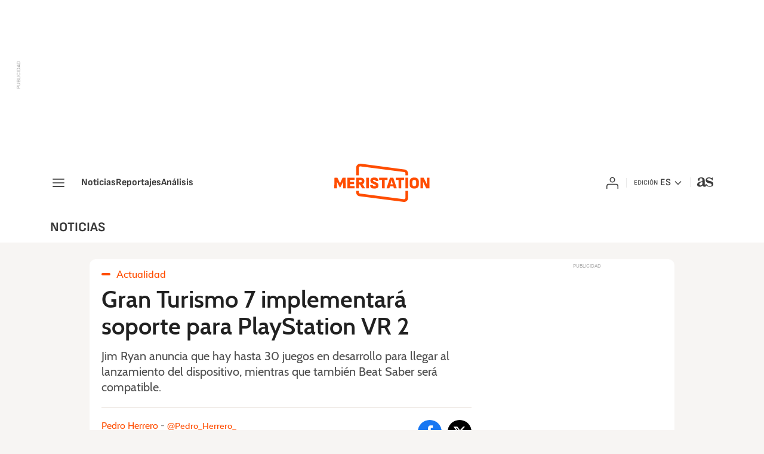

--- FILE ---
content_type: text/html; charset=utf-8
request_url: https://as.com/meristation/2023/01/05/noticias/1672906172_662983.html
body_size: 38318
content:
<!DOCTYPE html><html lang="es" prefix="og: http://ogp.me/ns# article: http://ogp.me/ns/article#"><head><meta charSet="UTF-8"/><meta name="viewport" content="width=device-width, initial-scale=1"/><meta property="mrf:sections" content="meristation"/><link href="https://as.com/meristation/2023/01/05/noticias/1672906172_662983.html?outputType=amp" rel="amphtml"/><link href="https://as.com/meristation/2023/01/05/noticias/1672906172_662983.html" rel="canonical"/><title>Gran Turismo 7 implementará soporte para PlayStation VR 2 - Meristation</title><meta name="robots" content="max-snippet:-1, max-image-preview:large, max-video-preview:-1"/><meta name="description" content="Jim Ryan anuncia que hay hasta 30 juegos en desarrollo para llegar al lanzamiento del dispositivo, mientras que también Beat Saber será compatible."/><meta property="og:url" content="https://as.com/meristation/2023/01/05/noticias/1672906172_662983.html"/><meta property="og:site_name" content="Meristation"/><meta property="og:type" content="article"/><meta property="article:modified_time" content="2023-01-05T09:29:18+01:00"/><meta property="article:published_time" content="2023-01-05T09:29:18+01:00"/><meta property="article:author" content="Pedro Herrero"/><meta property="article:section" content="Noticias"/><meta property="article:section" content="Meristation"/><meta property="article:section" content="us"/><meta property="article:section" content="argentina"/><meta property="article:section" content="chile"/><meta property="article:section" content="colombia"/><meta property="article:section" content="mexico"/><meta property="article:section" content="peru"/><meta property="article:tag" content="Gran Turismo 7"/><meta property="article:tag" content="Polyphony Digital"/><meta property="article:tag" content="Videojuegos conducción"/><meta property="article:tag" content="PlayStation Studios"/><meta property="article:tag" content="PS5"/><meta property="article:tag" content="Sony Interactive Entertainment"/><meta property="article:tag" content="PlayStation"/><meta property="og:title" content="Gran Turismo 7 implementará soporte para PlayStation VR 2"/><meta property="og:description" content="Jim Ryan anuncia que hay hasta 30 juegos en desarrollo para llegar al lanzamiento del dispositivo, mientras que también Beat Saber será compatible."/><meta property="og:image" content="https://img.asmedia.epimg.net/resizer/v2/PJGRTGC6CVKCLHEIHKLCCGUGUY.jpg?auth=fcc87ecd5cf977c06957b7f4b4a1d5ac7b3424887ce97bad0f64f919e928e265&amp;width=1472&amp;height=828&amp;smart=true"/><meta property="og:image:width" content="1472"/><meta property="og:image:height" content="828"/><meta property="og:updated_time" content="2023-01-05T09:29:18+01:00"/><meta name="twitter:site" content="@meristation"/><meta name="twitter:card" content="summary_large_image"/><meta name="twitter:creator" content="@meristation"/><meta name="twitter:title" content="Gran Turismo 7 implementará soporte para PlayStation VR 2"/><meta name="twitter:description" content="Jim Ryan anuncia que hay hasta 30 juegos en desarrollo para llegar al lanzamiento del dispositivo, mientras que también Beat Saber será compatible."/><meta name="twitter:image" content="https://img.asmedia.epimg.net/resizer/v2/PJGRTGC6CVKCLHEIHKLCCGUGUY.jpg?auth=fcc87ecd5cf977c06957b7f4b4a1d5ac7b3424887ce97bad0f64f919e928e265&amp;width=644&amp;height=362&amp;smart=true"/><meta property="mrf:secondary_title" content="Gran Turismo 7 implementará soporte para PlayStation VR 2"/><meta property="mrf:tags" content="keyword:Gran Turismo 7;keyword:Polyphony Digital;keyword:Videojuegos conducción;keyword:PlayStation Studios;keyword:PS5;keyword:Sony Interactive Entertainment;keyword:PlayStation"/><meta property="mrf:sections" content="meristation"/><meta property="mrf:tags" content="sub-section:noticias"/><link rel="alternate" hrefLang="es-ES" href="https://as.com/meristation/2023/01/05/noticias/1672906172_662983.html"/><script type="application/ld+json">[{"@context":"https://schema.org/","@type":"BreadcrumbList","itemListElement":[{"@type":"ListItem","item":{"@id":"https://as.com/meristation/","@type":"CollectionPage","name":"Meristation"},"position":1},{"@type":"ListItem","item":{"@id":"https://as.com/meristation/noticias/","@type":"CollectionPage","name":"Noticias"},"position":2},{"@type":"ListItem","item":{"@id":"https://as.com/meristation/2023/01/05/noticias/1672906172_662983.html","@type":"ItemPage","name":"Gran Turismo 7 implementará soporte para PlayStation VR 2"},"position":3}]},{"@context":"https://schema.org/","@type":["NewsArticle"],"headline":"Gran Turismo 7 implementará soporte para PlayStation VR 2","url":"https://as.com/meristation/2023/01/05/noticias/1672906172_662983.html","datePublished":"2023-01-05T09:29:18+01:00","dateModified":"2023-01-05T09:29:18+01:00","description":"Jim Ryan anuncia que hay hasta 30 juegos en desarrollo para llegar al lanzamiento del dispositivo, mientras que también Beat Saber será compatible.","articleBody":"El CES 2023 ya arrancó en Las Vegas, y una de las compañias que iba a ser de las primeras en hacer acto de presencia era Sony. De esta forma, uno de los grandes anuncios que hizo Jim Ryan fue una futura actualización para Gran Turismo 7 que lo hará compatible con PlayStation VR 2. Esta actualización estará ya disponible desde el primer día del dispositivo en el mercado, y será completamente gratuita. Ryan anticipó que hay «más de 30 juegos en desarrollo» para llegar al lanzamiento de PlayStation VR 2, y anunció también que otro de los juegos que será compatible con la realidad virtual es Beat Saber, aunque en este caso no se dio una fecha específica.  Quienes quieran estrenar PlayStation VR 2 tendrán que hacerlo con uno de estos 30 juegos, ya que como sabemos, no será retrocompatible, lo que quiere decir que no podremos disfrutar de los juegos de la primera versión de las gafas.  PlayStation VR 2 se lanza el próximo 22 de febrero, y lo hace a un precio no apto para todos los bolsillos, ya que costará nada menos que 599,99 euros, en un bundle que incluirá el dispositivo, los dos mandos PS VR 2 y unso auriculares stéreo. También habrá disponible un bundle que incluirá todo lo anterior y el juego Horizon: Call of the Mountain. Entre las características de PlayStation VR 2 se encuentra un panel OLED de resolución 2000x2040 en cada ojo, que alcanza una tasa de refresco compatible de 90Hz y 120Hz. El campo de visión, por otro lado, se extiende hasta 110 grados. Otra de las grandes virtudes que presenta respecto al primer modelo es la ausencia casi total de cables, ya que tan solo será necesario conectar un USB-C a la consola para poder jugar, algo que contrasta con el engorro necesario para hacerlo con el anterior dispositivo.  Fuente: VGC","author":[{"@type":"Person","name":"Pedro Herrero","url":"https://as.com/meristation/autor/pedro-poo-herrero/"}],"articleSection":"Noticias","mainEntityOfPage":{"@type":"WebPage","@id":"https://as.com/meristation/2023/01/05/noticias/1672906172_662983.html","name":"Gran Turismo 7 implementará soporte para PlayStation VR 2"},"image":["https://img.asmedia.epimg.net/resizer/v2/PJGRTGC6CVKCLHEIHKLCCGUGUY.jpg?auth=fcc87ecd5cf977c06957b7f4b4a1d5ac7b3424887ce97bad0f64f919e928e265&width=1472&height=828&smart=true","https://img.asmedia.epimg.net/resizer/v2/PJGRTGC6CVKCLHEIHKLCCGUGUY.jpg?auth=fcc87ecd5cf977c06957b7f4b4a1d5ac7b3424887ce97bad0f64f919e928e265&width=1472&height=1104&smart=true","https://img.asmedia.epimg.net/resizer/v2/PJGRTGC6CVKCLHEIHKLCCGUGUY.jpg?auth=fcc87ecd5cf977c06957b7f4b4a1d5ac7b3424887ce97bad0f64f919e928e265&width=1200&height=1200&smart=true"],"publisher":[{"@type":"NewsMediaOrganization","logo":{"@type":"ImageObject","url":"https://static.as.com/dist/resources/images/logos/as/as.svg","height":117,"width":217,"representativeOfPage":true},"name":"Meristation","url":"https://as.com"}],"isAccessibleForFree":true,"associatedMedia":[{"@type":"ImageObject","url":"https://cloudfront-eu-central-1.images.arcpublishing.com/diarioas/ZXJOMLHEBZNL7MFYFPMSZH7IVI.jpg","height":361,"width":640,"representativeOfPage":true}]}]</script><meta name="theme-color" content="#ffffff"/><link rel="icon" href="https://static.as.com/dist/resources/images/meristation/favicon/favicon.ico"/><link rel="icon" sizes="any" href="https://static.as.com/dist/resources/images/meristation/favicon/favicon.ico"/><link rel="icon" href="https://static.as.com/dist/resources/images/meristation/favicon/favicon.svg"/><link rel="icon" type="image/svg+xml" href="https://static.as.com/dist/resources/images/meristation/favicon/favicon.svg"/><link rel="mask-icon" href="https://static.as.com/dist/resources/images/meristation/favicon/safari-pinned-tab.svg" color="#FFA000"/><link rel="apple-touch-icon" href="https://static.as.com/dist/resources/images/meristation/favicon/apple-touch-icon-180x180.png"/><link rel="manifest" href="/pf/resources/manifests/meristation.webmanifest?d=755"/><link rel="preconnect" href="https://static.as.com"/><link rel="preload" as="image" href="https://img.asmedia.epimg.net/resizer/v2/PJGRTGC6CVKCLHEIHKLCCGUGUY.jpg?auth=fcc87ecd5cf977c06957b7f4b4a1d5ac7b3424887ce97bad0f64f919e928e265&amp;width=360&amp;height=203&amp;smart=true" imageSrcSet="https://img.asmedia.epimg.net/resizer/v2/PJGRTGC6CVKCLHEIHKLCCGUGUY.jpg?auth=fcc87ecd5cf977c06957b7f4b4a1d5ac7b3424887ce97bad0f64f919e928e265&amp;width=360&amp;height=203&amp;smart=true 360w, https://img.asmedia.epimg.net/resizer/v2/PJGRTGC6CVKCLHEIHKLCCGUGUY.jpg?auth=fcc87ecd5cf977c06957b7f4b4a1d5ac7b3424887ce97bad0f64f919e928e265&amp;width=480&amp;height=270&amp;smart=true 480w, https://img.asmedia.epimg.net/resizer/v2/PJGRTGC6CVKCLHEIHKLCCGUGUY.jpg?auth=fcc87ecd5cf977c06957b7f4b4a1d5ac7b3424887ce97bad0f64f919e928e265&amp;width=644&amp;height=362&amp;smart=true 644w, https://img.asmedia.epimg.net/resizer/v2/PJGRTGC6CVKCLHEIHKLCCGUGUY.jpg?auth=fcc87ecd5cf977c06957b7f4b4a1d5ac7b3424887ce97bad0f64f919e928e265&amp;width=736&amp;height=414&amp;smart=true 736w, https://img.asmedia.epimg.net/resizer/v2/PJGRTGC6CVKCLHEIHKLCCGUGUY.jpg?auth=fcc87ecd5cf977c06957b7f4b4a1d5ac7b3424887ce97bad0f64f919e928e265&amp;width=1288&amp;height=725&amp;smart=true 1288w" imageSizes="
    (min-width: 980px) 620px,
    (min-width: 768px) 640px,
    100vw" fetchpriority="high"/><link rel="preload" href="https://static.as.com/dist/resources/fonts/cabin/cabin-semibold.woff2" as="font" crossorigin="anonymous" type="font/woff2"/><link rel="preload" href="https://static.as.com/dist/resources/fonts/cabin/cabin-regular.woff2" as="font" crossorigin="anonymous" type="font/woff2"/><link rel="preload" href="https://static.as.com/dist/resources/fonts/muli/muli-semibold.woff2" as="font" crossorigin="anonymous" type="font/woff2"/><link rel="preload" as="script" fetchpriority="low" href="https://static.prisa.com/dist/subs/pmuser/v2/stable/pmuser.min.js"/><style>html{-webkit-font-smoothing:antialiased;min-width:320px}article,aside,b,body,div,figcaption,figure,h1,h2,h3,header,html,img,li,nav,p,span,strong,time,ul{margin:0;padding:0;border:0;outline:0;font-size:100%;background:#0000}body{font:16px/18px cabin,sans-serif;overflow-x:hidden}article,aside,figcaption,figure,header,main,nav{display:block}[hidden]{display:none}img{display:block;padding:0;margin:0}svg:not(:root){overflow:hidden}ul{padding:0;margin:0;list-style-type:none}h1,h2,h3{margin:0;padding:0;font-weight:400}a{text-decoration:none;outline:0;background-color:#0000;color:inherit}a img{border:none}button{color:inherit;font:inherit;margin:0;outline:0}button{overflow:visible;padding:0;background:0 0;border:0;border-radius:0}button{text-transform:none}button::-moz-focus-inner{border:0;padding:0}p strong{font-weight:600}*,:after,:before{box-sizing:border-box}@font-face{font-family:meri-icons;src:url(https://static.as.com/dist/resources/fonts/meri-icons/meri-icons.woff2) format("woff2"),url(https://static.as.com/dist/resources/fonts/meri-icons/meri-icons.woff) format("woff"),url(https://static.as.com/dist/resources/fonts/meri-icons/meri-icons.ttf) format("truetype");font-weight:400;font-style:normal;font-display:swap}[class*=ai-],[class^=ai-]{font-family:meri-icons;text-transform:none;line-height:1;font-weight:400;-webkit-font-smoothing:antialiased;-moz-osx-font-smoothing:grayscale}.ai-user:before{content:"\e92c"}.ai-user-ok:before{content:"\e94b"}.ai-menu:before{content:"\e94a"}.ai-close:before{content:"\e905"}.ai-fb:before{content:"\e92e"}.ai-tw:before{content:"\e92f"}.ai-wa:before{content:"\e930"}.ai-com:before{content:"\e906"}.ai-as:before{content:"\e94c"}.ai-ar-r:before{content:"\e917"}.ai-ar-l:before{content:"\e921"}.ai-ar-d:before{content:"\e949"}.ct{padding:0 10px;margin:0 auto;width:100%}.row{margin:0 -10px;display:flex;flex:1 1 100%;flex-wrap:wrap}[class*=col-],[class^=col-]{display:flex;flex:1 1 auto;flex-wrap:wrap;place-content:flex-start;position:relative;min-height:1px;padding:0 10px}.col-12{width:100%;max-width:100%}.flex-d-col{flex-flow:column nowrap}.hidden{display:none!important}.btn-s{display:flex;font-size:15px;line-height:20px;font-weight:550;color:#4d4d4d;box-sizing:border-box}.btn-r{position:relative;display:inline-block;flex:0 0 auto;box-sizing:border-box;font-size:16px;color:#212121;line-height:38px;height:40px;border-radius:100px;border:1px solid #cfcfcf;padding:0 15px}.btn-r span+span{margin-left:5px}.btn-r__i{float:left;font-size:28px;color:#212121;line-height:38px}.btn-sld{font:700 14px/35px muli,sans-serif;border-radius:5px;min-width:150px;background-color:#ff4d00;color:#fff;padding:0 10px;border:none;text-align:center}.btn-mm{display:flex;align-items:flex-end;position:absolute;left:0;bottom:0;width:100%;height:100%}.btn-so{display:block;box-sizing:border-box;width:40px;height:40px;color:#fff;text-align:center;border-radius:50%}.btn-so span{position:relative;font-size:28px;line-height:42px}.btn-so.so--fb{background:#1877f2}.btn-so.so--tw{background:#000}.btn-so.so--wa{background:#25d366}.ad{position:relative;width:100%;height:auto}.ad .ad__cnt{position:relative;display:flex;width:100%;margin:0 auto;text-align:center;color:#dfdfdf}[data-adtype=LDB] .ad__cnt>div:before,[data-adtype=MLDB] .ad__cnt>div:before,[data-adtype=MPU] .ad__cnt>div:before,[data-adtype=NSTD] .ad__cnt>div:before{content:"PUBLICIDAD";position:absolute;width:100%;top:-13px;left:50%;height:8px;text-align:center;font:8px sans-serif;color:#b0b0b0;transform:translate(-50%)}[data-adtype=MPU]{padding-top:13px;margin-bottom:20px}[data-adtype=MPU] .ad__cnt{justify-content:center;align-items:flex-start;min-height:600px;max-width:300px}[data-adtype=MPU] .ad__cnt>div{position:sticky;top:80px}[data-adtype=LDB],[data-adtype=MLDB]{flex:1 1 100%;margin-bottom:20px}[data-adtype=LDB] .ad__cnt,[data-adtype=MLDB] .ad__cnt{min-height:100px;display:flex;align-items:center;justify-content:center}[data-adtype=LDB] .ad__cnt>div:before,[data-adtype=MLDB] .ad__cnt>div:before{top:50%;left:-13px;width:auto;height:auto;writing-mode:vertical-lr;transform:rotate(180deg) translateY(50%)}.ad-wr{display:flex;align-items:center;justify-content:center}.ad-wr--ldb1{background:#333}.ad--ldb1{margin:10px auto}.ad--ldb1:after,.ad--ldb1:before{display:none}[data-adtype=NSTD]{margin-bottom:15px;padding:15px 0;border-bottom:1px solid #ebe5e0}[data-adtype=NSTD]>div{min-height:40px}.tpc{position:relative;background:#d93d00;margin:0 auto;padding:5px 10px;width:100%;font-family:cabin,ca-ro,ca-sf,ca-se,ca-li,sans-serif;font-size:13px;text-transform:uppercase;color:#fff}.tpc__tl{display:block;position:relative;white-space:nowrap;color:#212121;margin-right:10px;float:left;height:30px;font:700 13px/32px muli,sans-serif;padding-right:20px}.tpc__tl:before{content:"\e917";position:absolute;top:50%;bottom:50%;right:0;margin-top:-6px;height:12px;font-family:meri-icons;font-size:12px;line-height:12px;font-weight:400;color:#212121}.tpc__tl:before{margin-top:-5px;width:12px}.tpc__li{position:relative;height:30px;overflow:hidden;padding-right:15px}.tpc__li li{margin:0 15px 0 0;display:inline-block}.tpc__li li a{display:block;font-size:13px;line-height:32px;height:30px}.tpc__btn-open{position:absolute;right:0;top:0;height:100%;width:45px;justify-content:center}.tpc .tpc__btn-open{color:#fff}.tpc .ai-ar-d{display:block;font-size:21px;line-height:40px;color:inherit}.tpc-wr{position:relative;background:#d93d00;margin:0 auto 30px;z-index:1}@font-face{font-family:cabin;src:url(https://static.as.com/dist/resources/fonts/cabin/cabin-regular.woff2) format("woff2"),url(https://static.as.com/dist/resources/fonts/cabin/cabin-regular.woff) format("woff"),url(https://static.as.com/dist/resources/fonts/cabin/cabin-regular.ttf) format("truetype");font-weight:500;font-style:normal;font-display:swap}@font-face{font-family:cabin;src:url(https://static.as.com/dist/resources/fonts/cabin/cabin-semibold.woff2) format("woff2"),url(https://static.as.com/dist/resources/fonts/cabin/cabin-semibold.woff) format("woff"),url(https://static.as.com/dist/resources/fonts/cabin/cabin-semibold.ttf) format("truetype");font-weight:600;font-style:normal;font-display:swap}@font-face{font-family:cabin;src:url(https://static.as.com/dist/resources/fonts/cabin/cabin-bold.woff2) format("woff2"),url(https://static.as.com/dist/resources/fonts/cabin/cabin-bold.woff) format("woff"),url(https://static.as.com/dist/resources/fonts/cabin/cabin-bold.ttf) format("truetype");font-weight:700;font-style:normal;font-display:swap}@font-face{font-family:ca-ro;src:local("Roboto");ascent-override:100%;descent-override:25%;size-adjust:96%}@font-face{font-family:ca-sf;src:local("San Francisco");ascent-override:100%;descent-override:25%;size-adjust:96%}@font-face{font-family:ca-se;src:local("Segoe UI");ascent-override:100%;descent-override:25%;size-adjust:96%}@font-face{font-family:ca-li;src:local("Liberation Sans Regular");ascent-override:100%;descent-override:25%;size-adjust:96%}@font-face{font-family:muli;src:url(https://static.as.com/dist/resources/fonts/muli/muli-semibold.woff2) format("woff2"),url(https://static.as.com/dist/resources/fonts/muli/muli-semibold.woff) format("woff"),url(https://static.as.com/dist/resources/fonts/muli/muli-semibold.ttf) format("truetype");font-weight:600;font-style:normal;font-display:swap}@font-face{font-family:muli;src:url(https://static.as.com/dist/resources/fonts/muli/muli-bold.woff2) format("woff2"),url(https://static.as.com/dist/resources/fonts/muli/muli-bold.woff) format("woff"),url(https://static.as.com/dist/resources/fonts/muli/muli-bold.ttf) format("truetype");font-weight:700;font-style:normal;font-display:swap}@font-face{font-family:mu-ro;src:local("Roboto");font-weight:700;ascent-override:100%;descent-override:20%;size-adjust:97%}@font-face{font-family:mu-sf;src:local("San Francisco");font-weight:700;ascent-override:103%;descent-override:20%;size-adjust:100%}@font-face{font-family:mu-li;src:local("Liberation Sans");font-weight:700;ascent-override:94%;descent-override:20%;size-adjust:98.8%}@font-face{font-family:mu-se;src:local("Segoe UI");font-weight:700;ascent-override:97%;descent-override:20%;size-adjust:97,5%}.s{flex:1 1 100%;width:100%;display:flex;position:relative;margin-bottom:15px}.s .mm{flex:0 0 160px;width:160px;position:relative;margin:0 15px 0 0}.s .mm__wr{padding-top:75%}.s .mm__wr>img{position:absolute;height:100.75%;left:50%;top:50%;transform:translate(-50%,-50%)}.s__cnt{display:flex;flex-direction:column;position:relative;width:100%}.s__tl-wr{display:block}.s .ki{position:relative;font:600 14px/18px muli,sans-serif;color:#ff4d00;margin-bottom:5px;padding-left:22px}.s .ki:before{content:"";position:absolute;width:15px;height:4px;border-radius:5px;background:#ff4d00;top:8px;left:0}.s .ki a{color:inherit;display:block}.s__tl{font:600 17px/20px cabin,sans-serif;color:#212121;overflow-wrap:anywhere}.s__tl a{color:inherit}.s__txt{position:relative;margin-bottom:auto}.mm{position:relative}.mm__wr{position:relative;display:block;overflow:hidden;border-radius:5px}.mm__img{width:100%;height:100%;-o-object-fit:cover;object-fit:cover}.mm__cap{padding:10px 10px 0;color:#6a6a6a;font-size:14px;line-height:19px;text-align:left}.mm .mm__au+.mm__src:before{content:"/";margin:0 2px 0 0}.sh-bar{display:flex;position:relative;flex:0 0 auto}.sh-bar .btn-so{margin-left:10px}.sh-bar .btn-so:first-child{margin-left:0}.tabs{position:relative;width:100%}.tabs__nav{display:flex;background-color:#f5f5f5;height:50px;font:15px/50px muli,sans-serif;color:#6a6a6a;position:relative}.tabs__nav button{text-align:center;float:left;flex:1 1 100%;position:relative}.tabs__nav button:before{content:"";position:absolute;left:0;right:0;bottom:-1px;height:4px;background:#ebe5e0;opacity:0}.tabs__nav button.is-active{font-weight:700;color:#212121}.tabs__nav button.is-active:before{opacity:1}.tabs__pin{display:none;position:absolute;left:0;top:47px;height:4px;z-index:1;background-color:#ff4d00}.tabs .tabs__nav+.tabs__pin{display:block}.tabs-wr{display:flex;width:100%;overflow:hidden;border-top:1px solid #ebe5e0}.tabs__slider{display:flex;align-items:flex-start;width:100%}.tabs .tab{overflow:hidden;height:0;flex:1 0 100%}.tabs .tab:first-child{height:auto}.ga__tags{display:flex;flex-wrap:wrap}.ga__tags li{font:700 12px/16px muli,sans-serif;margin-top:2px;margin-right:5px;color:#fff}.ga__tags li a{background-color:#ff4d00;border-radius:5px;display:block;line-height:inherit;height:16px;padding:0 6px}.ga__co{position:relative}.ga__co figure{position:relative;display:flex;align-items:center;justify-content:center;width:140px;height:210px;overflow:hidden;border:1px solid #dfdfdf;background-color:#dfdfdf;border-radius:5px}.ga__co figure img{width:140px;height:auto;-o-object-fit:contain;object-fit:contain}.otl{flex:0 0 auto;width:100%;border-top:1px solid #ebe5e0;padding-top:20px;margin-bottom:20px}.otl__txt{position:relative;display:block;font:600 21px/23px muli,sans-serif;color:#4d4d4d;padding-left:15px;text-transform:uppercase}.otl__txt:before{content:"";position:absolute;left:0;top:50%;width:4px;height:15px;margin-top:-7px;background-color:#ff4d00;border-radius:5px}.hdr{position:sticky;top:0;display:flex;height:60px;color:#fff;z-index:10000000}.hdr__main{display:flex;flex:1 1 auto;align-items:center;position:relative;padding:0 15px 0 20px;background-color:#212121;z-index:2}.hdr__main__logo{display:flex;align-items:center}.hdr__main__logo img{height:auto;width:165px}.hdr__main__logo--as{position:relative;margin-left:10px;padding-left:11px;font-size:33px}.hdr__main__logo--as:before{content:"";position:absolute;top:50%;left:0;width:1px;height:16px;background-color:#4d4d4d;transform:translateY(-50%)}.hdr__main__logo--as .ai-as{width:33px}.hdr__btn-nav{position:absolute;right:0;top:0;height:60px;width:60px;font-size:28px;overflow:hidden}.hdr__btn-nav .ai-menu{display:block;position:relative}.hdr__btn-nav .ai-close{position:absolute;right:-60px;top:0;height:60px;width:60px;font-size:23px;background:#2c2c2c;color:#fff;line-height:60px}.hdr__hitzone{position:fixed;left:0;top:60px;width:100vw;height:calc(100vh - 60px);background-color:#00000080;opacity:0;visibility:hidden}.hdr .ai-close:before{content:"\e905"}.hdr{font-family:cabin,ca-ro,ca-sf,ca-se,ca-li,sans-serif}.hdr__nav-inner{max-height:100%}.hdr__tools-wr{display:flex;height:70px}.hdr__tools__btn{display:flex;flex-direction:column;align-items:center;justify-content:center;position:relative;font-size:20px;text-align:center;width:48px;overflow:hidden}.hdr__tools__btn span{line-height:70px}.hdr__tools__btn--app,.hdr__tools__btn--newsl,.hdr__tools__lbl{display:none}.hdr__btn-gclub{position:relative;width:auto;padding:0 10px;display:flex;align-items:center;overflow:hidden}.hdr__btn-gclub__lbl{display:none}.hdr__btn-gclub:before{content:"";position:relative;display:block;width:138px;height:24px;background-image:url(https://static.as.com/dist/resources/images/logos/meristation/logo-gaming-club.svg)}.hdr__eds{display:flex;position:relative}.hdr__login{position:relative}.hdr__login__btn-wr{position:relative;overflow:hidden;height:70px;width:50px}.hdr__login__close,.hdr__login__user{position:relative;display:flex;flex-direction:column;align-items:center;justify-content:center;height:70px;width:50px;color:#fff}.hdr__login__user{font-size:28px;z-index:1}.hdr__login__close{position:absolute;top:0;right:0;opacity:0;font-size:23px;transform:translate(50%)}.hdr__login__panel-wr{position:absolute;overflow:hidden;top:70px;right:0;height:0;width:125px}.hdr__login__panel{position:absolute;top:0;right:0;contain:layout;display:flex;flex-wrap:wrap;justify-content:center;min-width:125px;width:auto;padding:10px;background:#ff4d00;z-index:1;transform:translateY(-100%)}.hdr__login__panel .btn-r{width:100%;font-size:13px;line-height:35px;height:35px;border:none;border-radius:0;text-transform:uppercase;text-align:left;padding:0 8px;color:#212121}.hdr__login__panel .btn-r+.btn-r{border-top:1px solid}.hdr__login:not(.is-active) .hdr__login__panel{visibility:hidden}.hdr__login:not(.is-active) .hdr__login__panel-wr{height:0}.hdr__sht{z-index:99999999}.sec-hdr{position:relative;margin:-15px -10px 20px;padding:0 10px;border-bottom:1px solid #ebe5e0}.sec-hdr__cnt{height:70px;display:flex;align-items:center}.sec-hdr__cnt .ct{position:relative;padding:0}.sec-hdr__tl{display:flex;align-items:center;position:relative;color:#212121;font-weight:600;font-size:23px;line-height:26px;padding-left:25px}.sec-hdr__tl:before{content:"";position:absolute;width:15px;height:4px;border-radius:5px;background:#ff4d00;top:13px;left:0;margin-top:-2px}.sec-hdr__tl a{display:flex;color:inherit}.ad-nstd--header{display:flex;align-items:center;justify-content:center;position:relative;height:65px;width:140px;z-index:5}.ad-nstd--header [data-adtype=NSTD]{margin:0;padding:0;border:0}.ad-nstd--header [data-adtype=NSTD]:after,.ad-nstd--header [data-adtype=NSTD]:before{display:none}.ad-nstd--header [data-adtype=NSTD] .ad__cnt{min-height:45px}.ad-nstd--header [data-adtype=NSTD] .ad__cnt>div:before{display:none}.wdt-loader{flex:1 1 auto}.wdt-loader__cnt{display:none;justify-content:center;align-items:center;position:relative;margin:20px auto 40px;max-width:980px;height:175px;z-index:1}.wdt-loader__cnt.is-loading{display:flex}.wdt-loader__cnt:before{content:"";position:absolute;top:50%;width:100%;left:0;height:1px;border-bottom:1px solid #ebe5e0}.wdt-loader__ani{position:relative;display:inline-block;height:65px;width:65px;text-align:center;background:#fff}.wdt-loader__ani:before{content:"\e932";font:25px/65px meri-icons;color:#333}.wdt-loader__ani:after{content:"";position:absolute;left:0;top:0;width:100%;height:100%;background:url(https://static.as.com/dist/resources/images/ui/loader.svg) center no-repeat;background-size:cover;animation:1s linear infinite rotate-loader}@keyframes rotate-loader{0%{transform:rotate(0)}to{transform:rotate(360deg)}}.wdt-rlss{position:relative;width:100%;display:flex;flex-wrap:wrap}.wdt-rlss .ga{flex:1 1 100%;flex-direction:row-reverse;padding:10px 0;margin-bottom:0;border-bottom:1px solid #ebe5e0}.wdt-rlss .ga__inf{padding-left:10px;padding-right:0;width:calc(100% - 70px);color:#909090}.wdt-rlss .ga__tl{font-size:16px;line-height:20px;color:#4d4d4d;order:1;margin-bottom:0}.wdt-rlss .ga__tags{align-items:flex-end;order:3}.wdt-rlss .ga__tags li{font-family:cabin,sans-serif;font-weight:700;margin-top:0;margin-bottom:0;color:inherit}.wdt-rlss .ga__tags li a{background:0 0;padding:0;height:12px}.wdt-rlss .ga__date{order:4;height:14px;font-size:13px;margin-top:0;margin-left:auto}.wdt-rlss .ga__date:before{line-height:16px}.wdt-rlss .ga__gen{font-size:12px;flex:1 1 100%;order:2;text-transform:none}.wdt-rlss .ga__gen li{padding-top:0;margin-bottom:5px;height:auto}.wdt-rlss .ga__co figure{align-items:flex-start;width:53px;height:60px}.wdt-rlss .ga__co img{width:53px;-o-object-fit:initial;object-fit:initial}.wdt-rlss__btn{margin-top:15px}.mm.mm--video-v{width:280px;margin-left:auto;margin-right:auto;padding-top:497.7777777778px}.mm.mm--video-v .mm__wr{position:absolute;left:0;top:0;width:100%;height:100%;overflow:hidden;border-radius:10px;padding-top:0}.mm.mm--video-v .mm__wr:after,.mm.mm--video-v .mm__wr:before{display:none}.mm.mm--video-v .mm__wr .mm__video{height:100%}.art__m-cnt{flex:1 1 100%;position:relative;max-width:100%}.art__bo{font-size:18px;line-height:26px;padding:0 10px}.art__bo>p{color:#4d4d4d;margin-bottom:20px}.art__bo>h3{font-weight:600;color:#212121;margin:35px 0 15px}.art__bo>h3{font-size:22px;line-height:27px}.art__au{color:#ff4d00;font-size:16px;line-height:20px}.art__au .ai-tw{display:none}.art__au__lk{display:block;position:relative;color:inherit}.art__au__lk-txt{font-family:muli,sans-serif;font-size:14px}.art__au__lk-txt:before{content:"@"}.art__by{display:flex;flex-wrap:wrap;flex:1 1 100%;padding:15px 0;margin:0 0 15px;color:#6a6a6a;border-bottom:1px solid #ebe5e0}.art__by__loc{display:none}.art__by__aux{display:flex;color:#909090;text-align:right}.art__hdl{margin-bottom:15px}.art__hdl__tl{color:#212121;font:600 26px/30px cabin,ca-ro,ca-sf,ca-se,ca-li,sans-serif;margin-bottom:10px}.art__hdl__opn{color:#4d4d4d;font:500 18px/26px cabin,ca-ro,ca-sf,ca-se,ca-li,sans-serif}.art__hdl .ki{position:relative;color:#ff4d00;font:600 16px/20px muli,mu-ro,mu-sf,mu-se,mu-li,sans-serif;margin-bottom:5px}.art__hdl .ki:before{content:"";width:15px;height:4px;border-radius:4px;float:left;background:#ffa000;margin-top:8px;margin-right:10px}.art__hdl .ki a{color:inherit}.art__me{display:flex;align-items:center;flex-wrap:wrap;width:100%;border-top:1px solid #ebe5e0;margin-bottom:20px}.art__me .btn-r{margin-left:auto;font:14px/38px muli,sans-serif;color:#333}.art__me .ai-com{width:30px;text-align:center}.art__tags{margin-top:-17px;display:flex;color:#6a6a6a;width:100%;overflow:hidden}.art__tags ul{display:flex;flex-wrap:wrap;align-items:center;flex:1 1 100%;position:relative;height:30px;overflow:hidden;font-size:14px}.art__tags li{margin-right:15px;line-height:35px}.art__tags li a{display:block}.art__tags__btn{position:relative;top:7px;margin-top:-10px;padding:10px;height:40px;width:40px;flex:0 0 40px;justify-content:center;color:#ff4d00;font-size:21px}.art__tags__lbl{color:#212121;margin-bottom:10px}.cta-gaclub{position:relative;margin-bottom:20px}.cta-gaclub>a{display:block;position:relative;border-radius:5px;border:1px solid #cfcfcf;overflow:hidden}.cta-gaclub>a:after{content:"";position:absolute;left:calc(196px + 10%);bottom:0;height:243px;width:280px;background:url(https://static.as.com/dist/resources/images/meristation/gaming-club/gaming-club-bg.png) 50% 100% no-repeat;background-size:100%;overflow:hidden}.cta-gaclub__hdr{height:60px;padding:0 15px;display:flex;justify-content:space-between;align-items:center;background-color:#ce0000}.cta-gaclub__hdr .ai-as{font-size:40px;color:#fff}.cta-gaclub__logo{overflow:hidden;text-indent:-200px;width:196px;height:34px;background-image:url(https://static.as.com/dist/resources/images/logos/meristation/logo-gaming-club.svg);background-size:contain}.cta-gaclub__ct{font-size:17px;line-height:24px;color:#4d4d4d;padding:20px}.cta-gaclub__txt{margin-bottom:30px;max-width:196px}.cta-gaclub__tl{font-size:18px;line-height:23px;height:46px;font-weight:700;margin-bottom:10px;color:#212121}.cta-gaclub__tl .cta-gaclub__1000{display:inline-block;height:18px;width:62px;overflow:hidden;text-indent:-100px;margin-bottom:-1px;background:url(https://static.as.com/dist/resources/images/meristation/gaming-club/gaming-club-1000.svg) 50% 100% no-repeat}.cta-gaclub .btn-r{background:#ce0000;border-color:#ce0000;color:#fff;z-index:1;font-weight:600}[data-adtype=oustream]{display:block!important;padding-bottom:73%}.spr-by{display:flex;align-items:flex-end;position:relative;margin-bottom:10px;height:30px;width:100%;border-bottom:1px solid #cfcfcf}.art .spr-by{margin:-10px 0 5px;border-bottom:none}.art__m-mm{position:relative;margin:0 0 20px;flex:1 1 100%}.art__m-mm .mm__wr:before{content:"";width:1px;margin-left:-1px;float:left;height:0;padding-top:56.25%}.art__m-mm .mm__wr:after{content:"";display:table;clear:both}.art__m-mm .mm__cap{flex-wrap:wrap;justify-content:flex-end}.s--prom{flex-direction:column}.s--prom .ki{display:none}.s--prom .mm{flex:1 1 100%;width:100%;margin:0 0 15px}.s--prom .mm__wr{padding-top:56.25%}.s--prom .s__tl{font:600 17px/21px cabin,sans-serif;padding:0 10px;color:#444}.s--prom .spr-by{margin-top:0}.ss-prom .s--prom{margin-bottom:0;padding-bottom:0;border-bottom:none}.int-lks{font-size:18px;line-height:22px;font-weight:600;margin:20px 10px;border-bottom:1px solid #ebe5e0}.int-lks a{position:relative;display:block;margin:10px 0;color:#212121;padding-left:30px}.int-lks a:before{content:"\e917";position:absolute;top:50%;bottom:50%;left:0;margin-top:-7.5px;height:15px;font-family:meri-icons;font-size:15px;line-height:15px;font-weight:400;color:#ff4d00}.int-lks a:before{top:10px;left:5px}.ga{position:relative;display:flex;margin-bottom:20px}.ga__inf{flex:1 1 calc(100% - 140px);padding-right:20px;display:flex;flex-wrap:wrap;align-content:flex-start}.ga__tl{flex:1 1 100%;font:700 24px/27px cabin,sans-serif,sans-serif;color:#212121;margin-bottom:10px}.ga__tl a{color:inherit}.ga__tags li{margin-bottom:5px}.ga__tags li:last-child{margin-right:10px}.ga__gen{display:flex;flex-wrap:wrap;color:#909090;font:600 13px/20px muli,sans-serif;text-transform:uppercase}.ga__gen li{display:block;height:20px;margin-right:5px;margin-bottom:5px}.ga__gen li:after{content:","}.ga__gen li:last-child{margin-right:0}.ga__gen li:last-child:after{display:none}.ga__date{position:relative;margin-top:20px;font-size:14px;line-height:20px;color:#909090}.ga__date:before{content:"\e93f";font:17px meri-icons;float:left;margin-right:5px}.ga__co a{display:block;width:100%;height:100%}@font-face{font-family:sofiasans;font-style:normal;font-weight:400;font-display:swap;src:url(https://static.as.com/dist/resources/fonts/sofiasans/sofiasans-400.woff2) format("woff2"),url(https://static.as.com/dist/resources/fonts/sofiasans/sofiasans-400.woff) format("woff")}@font-face{font-family:sofiasans;font-style:italic;font-weight:400;font-display:swap;src:url(https://static.as.com/dist/resources/fonts/sofiasans/sofiasans-400-italic.woff2) format("woff2"),url(https://static.as.com/dist/resources/fonts/sofiasans/sofiasans-400-italic.woff) format("woff")}@font-face{font-family:sofiasans;font-style:normal;font-weight:600;font-display:swap;src:url(https://static.as.com/dist/resources/fonts/sofiasans/sofiasans-600.woff2) format("woff2"),url(https://static.as.com/dist/resources/fonts/sofiasans/sofiasans-600.woff) format("woff")}@font-face{font-family:sofiasans;font-style:normal;font-weight:700;font-display:swap;src:url(https://static.as.com/dist/resources/fonts/sofiasans/sofiasans-700.woff2) format("woff2"),url(https://static.as.com/dist/resources/fonts/sofiasans/sofiasans-700.woff) format("woff")}@font-face{font-family:sofiasans;font-style:normal;font-weight:800;font-display:swap;src:url(https://static.as.com/dist/resources/fonts/sofiasans/sofiasans-800.woff2) format("woff2"),url(https://static.as.com/dist/resources/fonts/sofiasans/sofiasans-800.woff) format("woff")}@font-face{font-family:sofiasans;font-style:italic;font-weight:800;font-display:swap;src:url(https://static.as.com/dist/resources/fonts/sofiasans/sofiasans-800-italic.woff2) format("woff2"),url(https://static.as.com/dist/resources/fonts/sofiasans/sofiasans-800-italic.woff) format("woff")}@font-face{font-family:sofiasans;font-style:normal;font-weight:900;font-display:swap;src:url(https://static.as.com/dist/resources/fonts/sofiasans/sofiasans-900.woff2) format("woff2"),url(https://static.as.com/dist/resources/fonts/sofiasans/sofiasans-900.woff) format("woff")}:focus-visible{outline:inherit solid 2px}.ai{position:relative}.ai svg{width:100%;height:auto;fill:#fff}.ai-ar-d-b svg{transform:rotate(90deg)}.ai-ar-l svg{transform:rotate(180deg)}.mo{position:fixed;inset:0;z-index:99999999;display:none}.mo:before{content:"";position:absolute;inset:0;background-color:#151a4780}.mo_w{position:relative;display:flex;justify-content:center;align-items:center;height:100%;width:100%;padding:1.25rem;box-sizing:border-box}.mo_b{position:relative;z-index:1}.mo_hz{position:absolute;inset:0;z-index:0}.mo_btn-close{position:absolute;background:0 0;border:none;padding:0;inset:1.25rem 1.25rem auto auto;width:1.5rem;height:1.5rem;flex:0 0 auto;z-index:2}.mo_btn-close .ai{display:block;width:100%;height:100%}.w_eds_li{display:flex;flex-wrap:wrap;gap:.625rem 1rem;list-style:none;padding:0;margin:0;font:400 1rem/1.25rem sofiasans,sans-serif}.w_eds_li a{min-width:120px;display:flex;align-items:center;text-decoration:none;color:inherit}.w_eds_flag{position:relative;width:1rem;height:1rem;overflow:hidden;border-radius:50%;border:.0625rem solid #fff;outline:#c9c9c9 solid .0625rem;margin-right:.5rem}.w_eds_flag img{position:relative;left:50%;height:1rem;aspect-ratio:29/18;transform:translate(-50%)}.w_sb{display:flex;align-items:center;gap:.375rem}.w_sb_bt{display:inline-flex;justify-content:center;align-items:center;border-radius:.5rem;border:.125rem solid #c9c9c9;width:2.25rem;height:2.25rem;text-decoration:none;box-sizing:border-box}.w_sb .ai{height:1.75rem;width:1.75rem}.w_sb .ai svg{fill:#3a3a3a}.tpc,.tpc-wr{background:#ffa000}.tpc-wr{margin-top:-1.25rem}.mh{position:relative}.mh_wr{position:relative;min-height:3rem;padding:1rem 0;background-color:#fff}.mh_c{position:relative;margin:0 auto;display:flex;align-items:center;height:3rem;color:#3a3a3a;font:400 1rem/1rem sofiasans,sans-serif;padding:0 1rem;z-index:10000010}.mh_c a{text-decoration:none;color:inherit}.mh_c .ai svg{fill:#3a3a3a}.mh_c:before{content:"";position:absolute;top:0;left:0;width:100vw;height:100%;margin:0 calc(50% - 50vw);background-color:#fff;z-index:-1}.mh_c:after{content:"";position:absolute;inset:auto 1.25rem -1rem;border-bottom:1px solid #e9e9e9}.mh_hb{display:flex;align-items:center;position:relative;margin:0 auto 0 0;padding:0;color:#fff;background:0 0;border:0}.mh_hb .ai{height:1.75rem;width:1.75rem}.mh_nav{display:none}.mh_logo{position:absolute;left:50%;transform:translate(-50%)}.mh_logo .ai{display:block;width:7.5rem;height:3rem}.mh_to{position:relative;display:flex;align-items:center;background-color:#fff}.mh_xt{position:relative;margin-left:1.5rem}.mh_xt:after{content:"";position:absolute;top:0;left:-.75rem;height:1rem;width:1px;background-color:#e9e9e9}.mh_xt_l{display:flex;align-items:center;flex:0 0 auto;height:100%}.mh_xt_l .ai{height:auto;width:1.75rem}.mh_u{position:relative;display:flex;align-items:center;min-width:1.25rem}.mh_u .ai{display:flex;height:1.5rem;width:1.5rem}.mh_u_i{position:relative;display:flex;align-items:center}.mh_u_long{display:none;font-weight:700}.mh_u_short{text-transform:uppercase;font-weight:700}.mh_u_m{display:flex;position:absolute;top:22px;right:-6px;flex-direction:column;gap:.75rem;padding:1rem;background:#f5f5fa;border-radius:.25rem 0 .25rem .25rem;visibility:hidden}.mh_u_btn-close{position:absolute;top:-28px;right:-1px;padding:.25rem;background:#f5f5fa;border-radius:.25rem .25rem 0 0}.mh_u_btn-close .ai{display:block;height:1.3125rem;width:1.3125rem}.mh_u_btn-close .ai svg{fill:#222}.mh_u_btn{font:600 1rem/1.125rem sofiasans,sans-serif;text-align:center;background-color:#d93d00;padding:.5rem 1.25rem;border-radius:.25rem}.mh_u a.mh_u_btn{color:#fff}.mh_ed{display:none;position:relative;background-color:#fff}.mh_ed_m{visibility:hidden}.mh--is-fixed .mh_c{position:fixed;inset:0 0 auto;min-height:3.5rem;z-index:10000010}.mh--is-fixed .mh_c:before{box-shadow:0 0 6px #0000002e}.mh--is-fixed .mh_c:after{visibility:hidden}.mh--is-fixed .mh_logo .ai{height:36px;width:90px}.msh{position:fixed;top:0;left:0;width:100%;height:100%;z-index:99999999;overflow:hidden;visibility:hidden}.msh_c{position:relative;width:300vw;height:100%;overflow:hidden auto;display:flex;flex-direction:column;align-items:flex-start;z-index:1}.msh_c:before{content:"";position:fixed;top:0;left:0;width:100%;height:100%;background:#f5f5fa;z-index:-1}.msh_c nav{width:100%}.msh_c a{text-decoration:none;color:inherit}.msh_btn-close{position:relative;margin:0 auto 0 0;padding:1.25rem;max-width:100vw;font-size:1.5rem;background:0 0;border:none}.msh_btn-close .ai{display:block;width:24px;height:24px}.msh_btn-close .ai svg{fill:#222}.msh_s{position:relative;padding:1.25rem 0;margin:0 1.25rem;border-top:.0625rem solid #c9c9c9;color:#3a3a3a;font:400 1rem/1.25rem sofiasans,sans-serif;width:100%;max-width:calc(100vw - 2.5rem)}.msh_s_t{display:block;font-weight:600;color:#d93d00;margin-bottom:.5rem}.msh_s strong,.msh_s--t li{font-weight:600}.msh_li{font-weight:400;list-style:none;padding:0;margin:0}.msh_li a{display:flex;align-items:center;margin-bottom:.75rem}.msh_li .ai{display:block;width:1rem;height:1.125rem}.msh_li .ai-ar-r svg{fill:#3a3a3a}.msh_li li:last-child>a{margin-bottom:0}.msh_li .msh_li--1,.msh_li .msh_li--2{position:relative}.msh_li:only-child>a{margin-bottom:0}.msh_s-topics .msh_li{display:flex;align-items:center;flex-wrap:wrap;gap:.5rem;font-size:.875rem;line-height:1rem;font-weight:400;color:#3a3a3a}.msh_s-topics .msh_li a{margin-bottom:0}.msh .w_sb{gap:.75rem}.msh .w_sb_bt{width:2.25rem;height:2.25rem}.msh .w_eds_li a{min-width:5.5rem}.msh .msh_li_ar{position:absolute;top:0;right:0}.msh_sm{background-color:#f5f5fa;position:fixed;top:0;left:0;width:100%}.msh_btn-back{display:flex;align-items:center;margin:0 auto 0 0;padding:1.25rem;background:0 0;border:none;line-height:1.5rem}.msh_btn-back .ai{display:block;height:1.5rem;width:1.5rem;margin-right:8px}.msh_btn-back .ai svg{fill:#222}.sh{position:relative;margin:0 auto;max-width:1152px}.sh_c{position:relative;display:grid;grid-template-columns:1fr auto;background-color:#fff;padding:0}.sh_t{display:flex;align-items:center;justify-content:center;margin:0;min-height:52px;padding:0 1.25rem}.sh_t_e{display:flex;align-items:center}.sh_t_l{position:relative;font:700 1.25rem sofiasans,sans-serif;color:#3a3a3a;text-transform:uppercase;text-decoration:none;height:100%;display:flex;align-items:center}.sh_t_l .ai{display:none}.sh_m{grid-column:1/3;overflow-x:scroll;display:flex;margin:0 auto;max-width:100%;padding:.25rem 0 1rem}.sh_m_i{font:400 .875rem/1rem sofiasans,sans-serif;padding:.25rem .75rem;color:#3a3a3a;background-color:#f5f5fa;border-radius:.5rem;flex:0 0 auto;text-decoration:none;margin-left:.5rem}.sh_m_i:first-child{margin-left:1.25rem}.sh_m_i:last-child{margin-right:1.25rem}.sh_m_i.is-selected{background-color:#d8daee}.sh_m_trk{display:flex;flex:0 0 auto}.sh .ad-nstd{grid-row:1/2;grid-column:2/3;display:flex;align-items:center;justify-content:flex-end}.mh .ai:before,.mo .ai:before,.msh .ai:before,.sh .ai:before{display:none}.mh{display:block}.mh_wr,.msh_sm{box-sizing:content-box}.sh .sh_c:after{display:none}.sh .sh_m:after{content:"";position:absolute;left:20px;right:20px;top:0;height:1px;background:#e9e9e9}.mha-wr{margin-bottom:1.25rem}.sh .ad-nstd{margin:0;padding:0;border:none;width:auto}.sh .ad-nstd:after,.sh .ad-nstd:before{display:none}._hidden{display:none!important}.ad-ldb-1{position:relative;display:flex;justify-content:center;align-items:center;min-height:100px}.mha-wr{position:relative}.mha-wr .ad-ldb-1{max-width:100%;margin:0;padding:0;background:#fff;z-index:10000015}.mha-wr .ad-ldb-1>div{max-width:320px}.ldb--is-fixed .ad-ldb-1{position:sticky;top:0}.ad-ldb-1>div{top:0}.art__hdl .ki:before{background:#ff4d00}@media (min-width:768px)and (max-width:979px){.ct{max-width:680px}.hidden-sm{display:none!important}.tpc{max-width:768px}.art__hdl__tl{font-size:40px;line-height:45px}.art__me{margin-bottom:25px}.cta-gaclub{padding-top:20px;margin:20px 0 0;border-top:1px solid #ebe5e0}.cta-gaclub>a:after{bottom:-13px;left:calc(196px + 15%);height:220px}.cta-gaclub__ct{display:flex;justify-content:space-between;align-items:center;padding-bottom:25px}.cta-gaclub__tl{max-width:210px}.cta-gaclub__txt{max-width:268px;margin-bottom:0}[data-adtype=MPU]{width:auto;margin:20px 0 0;padding-top:33px;padding-bottom:20px;border-top:1px solid #ebe5e0;border-bottom:1px solid #ebe5e0}.art aside.col-md-4 .ad:last-child{margin-bottom:-20px;border-bottom:none}.art aside.col-md-4 .ad:last-child .ad__cnt>div{position:sticky;top:80px}.s--prom{flex-direction:row}.s--prom .mm{flex:0 0 232px;width:232px;margin:0 15px 0 0}.s--prom .s__tl{font-size:22px;line-height:26px}}@media (min-width:768px){[data-adtype=LDB],[data-adtype=MLDB]{max-width:738px}[data-adtype=LDB]:before,[data-adtype=MLDB]:before{height:100%}[data-adtype=LDB] .ad__cnt,[data-adtype=MLDB] .ad__cnt{min-height:90px}[data-adtype=MPU] .ad__cnt>div{top:90px}.tpc{max-width:980px;padding:5px 20px}.mm{margin-left:auto;margin-right:auto}.sec-hdr{margin:-20px -20px 30px;padding:0 20px}.sec-hdr__cnt{height:100px}.sec-hdr__tl{font-size:34px;line-height:37px}.sec-hdr__tl:before{top:17px}.ad-nstd--header{position:absolute;top:0;right:20px;height:100px;width:140px;margin:0}.wdt-loader__ani{background:#f7f5f3}body{background-color:#f7f5f3}.art.ct{padding:20px;margin-bottom:0;background-color:#fff;border-radius:10px 10px 0 0}.art__bo{font-size:17px;line-height:25px;padding:0}.art__bo>h3{font-size:25px;line-height:31px}.art__au__lk{display:inline-block;padding-left:15px}.art__au__lk:after{content:"-";position:absolute;left:4px;display:inline-block;color:#909090}.art__by{flex:1 1 auto;margin:0 0 0 auto;padding:0;border:none;font-size:17px;line-height:20px;align-items:baseline}.art__by.art__by--multi .art__au+.art__au{margin-left:10px}.art__by.art__by--multi .art__au+.art__au:before{content:"";float:left;width:4px;height:4px;background:#6a6a6a;border-radius:2px;margin:8px 10px 0 0}.art__by__aux{flex:1 1 100%}.art__by__loc{display:block;flex:0 0 auto;white-space:nowrap}.art__by__loc:after{content:"";display:inline-block;width:3px;height:3px;border-radius:50%;margin:0 5px 4px;background:#909090}.art__by__date-lbl{display:inline-block}.art__hdl{margin-bottom:20px}.art__hdl__tl{margin:0 0 15px}.art__hdl__opn{font-size:20px}.art__hdl .ki{margin-top:-5px;margin-bottom:10px}article>.art__hdl .art__hdl__tl{font-size:40px;line-height:45px}.art__me{flex-wrap:nowrap;padding-top:20px}.art__me .btn-r{margin-left:10px}.art__tags{margin-top:-12px}.art__tags ul{height:33px}.art .spr-by{margin:-20px 0 0}.art__m-mm{margin:0 0 25px}.int-lks{margin:0 0 20px;padding-bottom:20px}.int-lks a:last-child{margin-bottom:0}.ga__tl{font-size:28px;line-height:31px}.tpc-wr{margin-top:-1.75rem}.mha-wr{margin-bottom:1.75rem}.mha-wr .ad-ldb-1{min-height:250px}.mha-wr .ad-ldb-1>div{max-width:768px}}@media (min-width:768px)and (max-width:999.98px){._hidden-md{display:none!important}.sh .ad-nstd{position:absolute;top:0;right:0}}@media (min-width:768px)and (max-width:999px){._hidden-md{display:none!important}}@media (min-width:980px){.ct{max-width:980px}.col-md-8{width:66.57%;max-width:66.67%}.col-md-4{width:33.23%;max-width:33.33%}.hidden-md{display:none!important}.ad--ldb1{min-height:250px;display:flex;align-items:center}.ad--ldb1 .ad__cnt{position:sticky;top:77px}[data-adtype=MPU]:last-child{position:sticky;top:77px}[data-adtype=MPU]:first-child{margin-top:-13px}[data-adtype=MPU]:first-child .ad__cnt>div{top:90px}[data-adtype=LDB],[data-adtype=MLDB]{max-width:992px}.hdr{height:70px;background-color:#212121}.hdr__main{flex:0 0 auto}.hdr__btn-nav{display:none}.hdr__hitzone{background:0 0}.hdr__nav-wr{flex:1 1 auto}.hdr__nav-inner{display:flex}.hdr__nav-load{display:none}.hdr__nav{position:relative;height:70px;flex:1 1 auto;display:flex;flex-wrap:wrap;justify-content:center;overflow:hidden;z-index:2}.hdr__nav a{position:relative;display:block;font-size:13px;height:70px;line-height:70px;text-transform:uppercase;padding:2px 15px}.hdr__nav a:not([data-subnav=none]):after{content:"\e949";font:12px meri-icons;margin-left:5px}.hdr__tools{position:relative;z-index:2;background:#212121}.hdr__tools__btn--newsl{order:1}.hdr__tools__btn--app,.hdr__tools__btn--login,.hdr__tools__btn--register{display:none}.hdr__tools .hdr__login{order:2}.hdr__btn-gclub{flex:0 0 158px}.hdr__eds{position:relative;z-index:2;width:70px;flex:0 0 70px;overflow:hidden;background:#212121}.hdr__eds__lbl{position:relative;display:flex;flex-wrap:wrap;justify-content:flex-end;width:70px;overflow:hidden;padding:20px 15px 0;text-transform:uppercase}.hdr__eds__tl{flex:1 1 100%;font-size:11px;line-height:14px;color:#cfcfcf}.hdr__eds__select{font-size:13px}.hdr__eds__close{position:absolute;left:100%;top:0;height:70px;width:100%;background:#ff4d00;color:#212121;transform:translate(0)}.hdr__eds .ai-close{line-height:70px;font-size:23px}.hdr__eds .ai-ar-d{font-size:12px;line-height:16px;margin-left:5px}.hdr__eds .hdr__eds__lbl--xs{display:none}.hdr__eds__overlay{display:flex;flex-direction:column;visibility:hidden;position:absolute;right:0;top:70px;min-width:120px;padding:10px;background:#ff4d00;box-shadow:0 1px 1px #00000080}.hdr__ed{height:35px;font-size:13px;line-height:35px;text-align:left;padding:0 8px;text-transform:uppercase;color:#212121}.hdr__login__panel{box-shadow:0 1px 1px #00000080}.hdr__sht{position:absolute;top:70px;left:0;width:100%;max-height:calc(100vh - 70px);overflow-y:auto;background:#ff4d00;box-shadow:0 1px 1px #00000080;visibility:hidden;opacity:0}.hdr__sht__back{display:none}.hdr__sht__inner{padding:15px 0}.hdr__sht__subnav{overflow:hidden;z-index:2;max-height:0}.hdr__sht__li{-moz-column-width:230px;column-width:230px;-moz-column-gap:20px;column-gap:20px;max-width:980px;margin:0 auto;font-size:13px;line-height:35px;text-transform:uppercase;color:#212121;text-decoration:none}.hdr__sht__li .hdr__sht__tl{display:inline-block;position:relative;width:100%}.hdr__sht__li>li{position:relative;display:inline-block;width:100%;height:auto}.hdr__sht__li>li:first-child:after{display:none}.hdr__sht__li>li:after{content:"";position:absolute;top:-1px;left:0;right:0;height:1px;background-color:#db8b05}.hdr__sht__li>li a{padding:0 8px;line-height:35px;display:block}.hdr__sht__li>li ul{display:flex;flex-wrap:wrap}.hdr__sht__li>li ul li{position:relative}.hdr__sht__li>li ul li a{text-transform:initial;line-height:15px;padding:5px 8px}.sec-hdr__tl{font-size:40px;line-height:43px}.sec-hdr__tl:before{top:20px}.wdt-rlss .ga__date{margin-right:5px}.wdt-rlss{padding-bottom:20px;border-bottom:1px solid #ebe5e0;margin-bottom:7px}.art__hdl__tl{font-size:50px;line-height:54px}.art__me{margin-bottom:30px}main>article .art__me{margin-bottom:25px}.cta-gaclub>a:after{left:210px}aside.col-md-4 [data-adtype=MPU]:last-child .ad__cnt{min-height:auto}.ss-prom{padding-top:20px;margin-bottom:7px;padding-bottom:20px;border-top:1px solid #ebe5e0;border-bottom:1px solid #ebe5e0}.s--prom .s__tl{font-size:18px;line-height:20px}.s--prom .mm__wr{border-radius:5px 5px 0 0}.hdr__eds__close,.hdr__eds__overlay,.hdr__login__panel,.hdr__sht{background:#ffa000}}@media (min-width:1000px){.mo_btn-close{inset:1.25rem 1.25rem auto auto;width:2.25rem;height:2.25rem}.w_eds_li{gap:.5rem 1rem}.mh_wr{min-height:4rem;padding:1.5rem 0 1rem}.mh_c{max-width:1152px;min-height:4rem;padding:0 1.25rem;z-index:10000000}.mh_hb{margin:0 1.5rem 0 0}.mh_nav{display:flex;gap:1.5rem;margin-right:auto;font-weight:700;background-color:#fff}.mh_logo .ai{width:10rem;height:4rem}.mh_to{position:relative;display:flex;align-items:center;margin:0 1.5rem 0 auto}.mh_to:after{content:"";position:absolute;right:-.75rem;height:1rem;width:1px;background-color:#e9e9e9}.mh_u{font-weight:700;margin-left:2rem}.mh_u:before{content:"";position:absolute;left:-1rem;height:1rem;width:.0625rem;background-color:#f28d8d}.mh_u:first-child{margin-left:0}.mh_u:first-child:before{display:none}.mh_u_short{display:none}.mh_u_long{display:block;margin:0 0 0 .5rem;max-width:120px;text-overflow:ellipsis;overflow:hidden;white-space:nowrap}.mh_ed{display:block}.mh_ed_btn{display:flex;align-items:center}.mh_ed_btn .ai{display:block;width:1rem;height:1rem;margin-left:.25rem}.mh_ed_lbl{font-size:.6875rem;text-transform:uppercase;margin-right:.25rem}.mh_ed_sel{position:relative;display:flex;align-items:center;font-weight:600;text-transform:uppercase}.mh_ed_m{display:flex;flex-direction:column;position:absolute;top:-.625rem;right:-.625rem;padding:0 1rem 1rem;border-radius:.25rem;background-color:#f5f5fa}.mh_ed_m_btn-close{position:absolute;top:.5rem;right:.5rem}.mh_ed_m_btn-close .ai{display:block;height:1.3125rem;width:1.3125rem}.mh_ed_m_btn-close .ai svg{fill:#222}.mh_ed_m_t{position:relative;font-family:sofiasans,sans-serif;font-size:1rem;line-height:1.25rem;font-weight:600;color:#3a3a3a;margin:0 0 1rem;padding:.625rem 0}.mh_ed_m_t:after{content:"";position:absolute;bottom:0;left:-.5rem;right:-.5rem;background-color:#e9e9e9;height:.0625rem}.mh_ed .w_eds_li{gap:.75rem;color:#3a3a3a}.msh_c{overflow-x:hidden;width:calc(105% + 22.5rem)}.msh_c:before{width:22.5rem;z-index:0}.msh_c nav{width:22.5rem}.msh_hz{position:fixed;inset:0;background:#151a4780;z-index:-1}.msh_btn-close{margin-left:18.5rem;margin-right:0}.msh_s{max-width:20rem}.msh_s--t{border-top:none;border-bottom:.0625rem solid #c9c9c9}.msh_s-topics .msh_li{gap:.5rem .75rem}.msh_li .msh_li--1:before{content:"";position:absolute;right:-35px;top:0;transform:translateY(5px) rotate(45deg);width:.75rem;height:.75rem;background:#f5f5fa;visibility:hidden}.msh_li .msh_li--1 .msh_sm--1{margin:8px 0}.msh_li .msh_li--1 .msh_sm--1 .msh_s--t+.msh_s{border-top:none}.msh_li .msh_li--1 .msh_sm--1:after{content:"";position:fixed;height:200%;width:335px;top:0;left:320px;z-index:-1}.msh_li .msh_li--1 li .ai-ar-r{transform:rotate(90deg)}.msh_li .msh_li--1 li .msh_s{border:none;padding:0}.msh_li .msh_li--1 li .msh_sm{position:relative;top:auto;left:auto;padding-left:0;width:100%;margin:.5rem 0}.msh_li .msh_li--1 li .msh_sm_wr:before{display:none}.msh_li .msh_li--2{position:relative}.msh_li .msh_li--2 .msh_s--t+.msh_s{margin-top:.75rem}.msh_sm{display:none;position:absolute;left:20rem;width:22.5rem;padding-left:1.75rem;background:0 0;overflow:hidden}.msh_sm_wr{position:relative;max-height:calc(100vh - 1rem);width:calc(100% + 30px);overflow:hidden auto}.msh_sm--1:before{content:"";position:absolute;top:0;bottom:0;width:22.5rem;background-color:#f5f5fa;border-radius:.5rem}.msh_btn-back{display:none}.sh{position:relative;display:flex;align-items:center;justify-content:space-between;padding:0 1.25rem}.sh:before{content:"";position:absolute;left:0;top:0;width:100vw;height:100%;margin:0 calc(50% - 50vw);background-color:#fff;z-index:-1}.sh_c{grid-template-columns:auto 1fr auto;flex:1 1 100%}.sh_c:after{display:none}.sh_t{padding:0}.sh_t_l{font-size:1.375rem}.sh_t_l .ai{display:flex;float:right;height:1rem;width:1rem;margin:0 0 0 .25rem}.sh_t_l .ai svg{fill:#3a3a3a}.sh_m{grid-column:auto;align-items:center;padding:0;box-sizing:border-box;margin:0;overflow:hidden}.sh_m_i{margin-left:1rem}.sh_m_i:first-child{margin-left:1rem}.sh_m_i:last-child{margin-right:0}.sh .ad-nstd{grid-row:auto;grid-column:auto;margin:0}.sh .sh_m{margin-bottom:0}.sh .sh_m:after{display:none}.mha-wr .ad-ldb-1>div{max-width:1200px}}@media (max-width:767px){.hidden-xs{display:none!important}[data-adtype=LDB],[data-adtype=MLDB],[data-adtype=MPU]{margin-bottom:15px;padding-bottom:15px;border-bottom:none}[data-adtype=LDB]:before,[data-adtype=MLDB]:before,[data-adtype=MPU]:before{content:"";position:absolute;left:-10px;right:-10px;top:0;height:1px;background:#ebe5e0}[data-adtype=LDB]:after,[data-adtype=MLDB]:after,[data-adtype=MPU]:after{content:"";position:absolute;left:-10px;right:-10px;bottom:0;height:1px;background:#ebe5e0}[data-adtype=MPU]{padding-top:30px}[data-adtype=LDB],[data-adtype=MLDB]{min-width:320px;width:auto;margin-left:-10px;margin-right:-10px}[data-adtype=LDB]:after,[data-adtype=LDB]:before,[data-adtype=MLDB]:after,[data-adtype=MLDB]:before{left:0;right:0}[data-adtype=LDB] .ad__cnt,[data-adtype=MLDB] .ad__cnt{max-width:320px}.ad--ldb1{padding-bottom:0;margin:10px auto}.tpc-wr{margin-bottom:15px}.tpc{padding-right:0;height:40px;overflow:hidden}.tpc__tl{display:none}.tpc__li{width:100%;display:flex;overflow-x:auto;scroll-snap-type:x mandatory}.tpc__li li{flex:0 0 auto;scroll-snap-align:start}.tpc__li li:last-child{margin-right:0}.tpc__btn-open{display:none}.s{padding-bottom:15px;border-bottom:1px solid #ebe5e0}.sh-bar{flex:1 0 auto}.wdt-rlss .ga{margin:0 10px}.wdt-rlss{position:relative;margin-top:10px;padding-bottom:15px}.wdt-rlss:before{content:"";position:absolute;top:-9px;left:-10px;right:-10px;height:10px;background-color:#f7f5f3;border-top:1px solid #ebe5e0;border-bottom:1px solid #ebe5e0}.wdt-rlss .tabs{width:calc(100% + 20px);margin-left:-10px;margin-right:-10px}.art__by{flex-wrap:nowrap}.art__by__aux{margin-left:auto}.art__by.art__by--multi{display:grid;grid-template-columns:auto auto}.art__by.art__by--multi .art__au{grid-column:1}.art__by.art__by--multi .art__au+.art__au{margin-top:10px}.art__by.art__by--multi .art__by__aux{max-width:initial;grid-column:2;grid-row:1;grid-row-end:5;justify-self:end}.art__au{min-width:135px}.art__tags{margin-left:10px;margin-right:10px;width:calc(100% - 20px)}.cta-gaclub{position:relative;padding-top:20px;margin:14px 0 5px}.cta-gaclub:before{content:"";position:absolute;top:-9px;left:-10px;right:-10px;height:10px;background-color:#f7f5f3;border-top:1px solid #ebe5e0;border-bottom:1px solid #ebe5e0}[data-adtype=MPU]{width:auto;margin:15px -10px -16px;background-color:#f7f5f3}[data-adtype=MPU]:after,[data-adtype=MPU]:before{left:0;right:0}[data-adtype=LDB]:not(.ad--ldb1),[data-adtype=MLDB]:not(.ad--ldb1){padding-top:15px;margin-top:15px}aside [data-adtype=MPU]:last-child{margin-bottom:-1px}.art__m-mm{margin:0 -10px 20px}.art__m-mm .mm__wr{border-radius:0}.ss-prom{position:relative;padding-top:20px;margin:14px 0 15px}.ss-prom:before{content:"";position:absolute;top:-9px;left:-10px;right:-10px;height:10px;background-color:#f7f5f3;border-top:1px solid #ebe5e0;border-bottom:1px solid #ebe5e0}.s--prom .mm__wr{border-radius:5px 5px 0 0}._hidden-xs{display:none!important}.mha-wr .ad-ldb-1:after,.mha-wr .ad-ldb-1:before{display:none}}@media (hover:hover){.btn-so.so--wa{display:none}}@media (max-width:979px){.hdr__main{height:60px}.hdr__nav-wr{display:none;position:relative;background-color:#212121;scroll-behavior:smooth;height:calc(100% - 60px);max-width:360px;width:100%;overflow:hidden;z-index:1}.hdr__nav{font-size:16px;color:#fff;text-transform:uppercase;padding:10px 0}.hdr__nav a{position:relative;display:block;line-height:50px;height:50px;padding-left:20px}.hdr__nav [data-subnav]:after{content:"\e917";position:absolute;right:25px;top:0;font-family:meri-icons;font-size:13px}.hdr__nav [data-subnav*=none]:after{display:none}.hdr__nav-inner{overflow-y:auto;padding-top:65px}.hdr__nav-load{display:none;height:100%;justify-content:center;align-items:center}.hdr__nav-load .wdt-loader__cnt .wdt-loader__ani{background:0 0}.hdr__nav-load .wdt-loader__cnt .wdt-loader__ani:before{color:#ddd}.hdr__nav-load .wdt-loader__cnt:before{display:none}.hdr__tools-wr{position:absolute;top:0;height:65px;width:100%;background-color:#2c2c2c;color:#ff4d00}.hdr__tools__btn{flex:0 0 auto;width:auto;margin-right:20px}.hdr__tools__btn span{line-height:1}.hdr__tools__btn--login{order:1;margin-left:86px;overflow:visible}.hdr__tools__btn--login:before{content:"";position:absolute;left:-20px;top:16px;bottom:16px;width:1px;background:#4d4d4d}.hdr__tools__btn--register{order:2}.hdr__tools__btn .ai-login,.hdr__tools__btn--app,.hdr__tools__btn--newsl{display:none}.hdr__tools__btn [class*=ai-]{font-size:30px;color:#fff;position:absolute;left:-66px}.hdr__tools__lbl{display:block;font-size:15px}.hdr__btn-gclub{height:50px;margin-bottom:15px;margin-top:-10px;padding-left:20px}.hdr__eds{width:100%;padding-left:20px}.hdr__eds .hdr__eds__lbl--xs{text-transform:uppercase;font-size:14px;color:#999;margin-bottom:10px}.hdr__eds .ai-ed,.hdr__eds__close,.hdr__eds__lbl{display:none}.hdr__eds__overlay{position:relative;display:flex;gap:0 20px;flex-wrap:wrap;padding:0 20px}.hdr__eds__overlay:before{content:"";position:absolute;top:0;left:20px;right:20px;height:1px;background:#6a6a6a}.hdr__ed{position:relative;display:block;font-size:16px;line-height:50px;text-transform:uppercase;color:#fff}.hdr__login{display:none}.hdr__sht__inner{position:absolute;top:0;left:100%;height:100%;width:200%}.hdr__sht__subnav{display:none;position:initial}.hdr__sht__back{display:flex;align-items:center}.hdr__sht__btn-back{display:flex;align-items:center;position:relative;width:50%;flex:1 1 50%;padding-left:40px;height:65px;font-size:15px;text-align:left;color:#ff4d00;background-color:#2c2c2c}.hdr__sht__btn-back:after{content:"\e921";position:absolute;left:15px;top:0;font-family:meri-icons;font-size:13px;line-height:65px}.hdr__sht__btn-back strong{margin-left:5px;font-weight:500;text-transform:uppercase}.hdr__sht__li ul{position:absolute;top:65px;left:50%;width:50%;height:calc(100% - 65px);overflow:hidden auto;display:none}.hdr__sht__li ul a{width:auto}.hdr__sht__li ul a:after{display:none}.hdr__sht__li li{padding-left:10px}.hdr__sht__li a{position:relative;display:block;width:50%;padding-left:20px;font-size:16px;line-height:50px;text-transform:uppercase}.hdr__sht__li a:not(.is-last-level):after{content:"\e917";position:absolute;right:25px;top:0;font-family:meri-icons;font-size:13px}.hdr__sht__btn-back,.hdr__tools-wr{color:#ffa000}}@media (max-width:767.98px){._hidden-xs{display:none!important}}@media (max-width:999.98px){.msh_sm{left:100vw;height:100%;visibility:hidden}.msh_sm .msh_sm{left:200vw}.msh_sm_wr{height:100%;overflow-y:auto}}@media (max-width:999px){.art .art__hdl,.art .art__me{padding:0 10px}}</style><script type="text/javascript">
      window.didomiOnReady = window.didomiOnReady || [];
      window.didomiOnReady.push(function(Didomi) {
        function loader() {
          
      window._taboola = window._taboola || [];
      _taboola.push({article:'auto'});
      !function(e, f, u, i) {
          if (!document.getElementById(i)) {
              e.async = 1;
              e.src = u;
              e.id = i;
              f.parentNode.insertBefore(e, f);
          }
      }(
        document.createElement('script'),
        document.getElementsByTagName('script')[0],
        '//cdn.taboola.com/libtrc/grupoprisa-meristation/loader.js',
        'tb_loader_script'
      );
      if (window.performance && typeof window.performance.mark == 'function') {
          window.performance.mark('tbl_ic');
      }
      
      window._newsroom = window._newsroom || [];
      false

      !function(e, f, u) {
        e.async = 1;
        e.src = u;
        f.parentNode.insertBefore(e, f);
      }(
        document.createElement('script'),
        document.getElementsByTagName('script')[0],
        '//c2.taboola.com/nr/grupoprisa-meristation/newsroom.js'
      );
    
        }
        if (Didomi.shouldConsentBeCollected()) {
          window.didomiOnReady = window.didomiOnReady || [];
          window.didomiOnReady.push(function() {
            Didomi.getObservableOnUserConsentStatusForVendor('42')
              .subscribe(function(consentStatus) {
                if (consentStatus === true || consentStatus === false) {
                  loader();
                }
              });
          });
        } else {
          loader();
        }
      });
    </script></head><body data-edition="es"><div class="mha-wr"><div class="ad ad-ldb ad-ldb-1 _hidden-xs _hidden-md" data-adtype="LDB" data-dynamic-id="layouts.article-meristation.1" data-slot="/7811748/meristation_mob/google/noticias/noticia" data-vars-ad-slot="/7811748/meristation_mob/google/noticias/noticia"><div class="ad__cnt"></div></div><header class="mh" role="banner"><div class="mh_wr"><div class="mh_c"><button class="mh_hb" type="button" aria-label="desplegar menú"><span class="ai ai-menu"><svg viewBox="0 0 48 48"><use xlink:href="#svg-menu"></use></svg></span></button><div class="mh_nav"><a href="https://as.com/meristation/noticias/" class="mh_n_i" aria-label="Noticias">Noticias</a><a href="https://as.com/meristation/reportajes/" class="mh_n_i" aria-label="Reportajes">Reportajes</a><a href="https://as.com/meristation/analisis/" class="mh_n_i" aria-label="Análisis">Análisis</a></div><span class="mh_logo"><a href="/meristation/" title="Meristation"><span class="ai ai-meristation"><svg viewBox="0 0 161 64"><use xlink:href="#svg-meristation"></use></svg></span><span class="_hidden">Meristation</span></a></span><div class="mh_to"><div class="mh_u"><button class="mh_u_i" type="button" aria-label="Conéctate" name="connect" value="Conéctate"><span class="ai ai-user"><svg viewBox="0 0 48 48"><use xlink:href="#svg-user"></use></svg></span></button><div class="mh_u_m"><button class="mh_u_btn-close" type="button" aria-label="Cerrar" name="close" value="Cerrar"><span class="ai ai-close"><svg viewBox="0 0 48 48"><use xlink:href="#svg-close"></use></svg></span></button><a id="loginProfile" class="mh_u_btn" href="https://asfan.as.com/conectar/?backURL=https%3A%2F%2Fas.com%2F&amp;o=meristation&amp;prod=REGMERI" rel="nofollow">Conéctate</a><a id="registerLogout" class="mh_u_btn" href="https://asfan.as.com/registro/?backURL=https%3A%2F%2Fas.com%2F&amp;o=meristation&amp;prod=REGMERI" rel="nofollow">Regístrate</a></div><button aria-label="Tu perfil" name="profile" class="mh_u_i _hidden" type="button" value="Tu perfil"><span class="ai ai-user _hidden-xs _hidden-md"><svg viewBox="0 0 48 48"><use xlink:href="#svg-user"></use></svg></span><span class="ai ai-user-ok _hidden"><svg viewBox="0 0 48 48"><use xlink:href="#svg-user-ok"></use></svg></span><span class="mh_u_long">Hola</span><span class="mh_u_short"></span></button><script id="externalDataLogin" type="application/json">{"data":{"avatar":{"default":"https://static.prisa.com/user/avatares/varios/default.jpg","domain":"https://static.prisa.com"},"login":"https://asfan.as.com/conectar/?backURL=https%3A%2F%2Fas.com%2F&o=meristation&prod=REGMERI","logout":"https://asfan.as.com/desconectar/?backURL=","logoutText":"Desconecta","profile":"https://asfan.as.com/perfil/?backURL=","profileText":"Tu perfil","register":"https://asfan.as.com/registro/?backURL=https%3A%2F%2Fas.com%2F&o=meristation&prod=REGMERI","mySeasonUrl":"","mySeasonText":"Mi temporada","mySeasonBadge":"nuevo"}}</script></div></div><div class="mh_ed"><button aria-label="Abrir ediciones internacionales" class="mh_ed_btn" name="open_editions" type="button" value="Abrir ediciones internacionales"><span class="mh_ed_lbl">EDICIÓN</span><span class="mh_ed_sel">es</span><span class="ai ai-ar-d-b"><svg viewBox="0 0 48 48"><use xlink:href="#svg-ar-d-b"></use></svg></span></button><div class="mh_ed_m"><span class="mh_ed_m_t">Ediciones</span><button aria-label="Cerrar ediciones internacionales" class="mh_ed_m_btn-close" name="close" type="button" value="Cerrar ediciones internacionales"><span class="ai ai-close"><svg viewBox="0 0 48 48"><use xlink:href="#svg-close"></use></svg></span></button><div class="w_eds"><ul class="w_eds_li"><li><a class="" site-edition="diarioas" href="https://as.com/meristation/"><span class="w_eds_flag"><img src="https://static.as.com/dist/resources/images/v2/ui/flags/esp.png" alt="España" height="18" width="27" loading="lazy"/></span><span>España</span></a></li><li><a class="" site-edition="diarioas-mexico" href="https://as.com/meristation/mexico/"><span class="w_eds_flag"><img src="https://static.as.com/dist/resources/images/v2/ui/flags/mex.png" alt="México" height="18" width="27" loading="lazy"/></span><span>México</span></a></li><li><a class="" site-edition="diarioas-en" href="https://en.as.com/meristation/"><span class="w_eds_flag"><img src="https://static.as.com/dist/resources/images/v2/ui/flags/usa.png" alt="Usa" height="18" width="27" loading="lazy"/></span><span>Usa</span></a></li></ul></div><script id="externalDataHeaderEdition" type="application/json">{"data":{"cookie":{}}}</script></div></div><div class="mh_xt"><a href="https://as.com" target="_blank" class="mh_xt_l" rel="noreferrer"><span class="ai ai-as"><svg viewBox="0 0 48 28"><use xlink:href="#svg-as"></use></svg></span><span class="_hidden">Diario AS - Diario online de deportes</span></a></div><div class="mh_sc _hidden"><button class="mh_sc_btn-open" type="button" aria-label="Abrir agenda deportiva" data-url="" data-text="">Resultados</button><div class="mh_sc-close"><span class="mh_sc-close_t">Resultados</span><button class="mh_sc_btn-close" type="button" aria-label="Cerrar agenda deportiva"><span class="ai ai-close"><svg viewBox="0 0 48 48"><use xlink:href="#svg-close"></use></svg></span></button></div></div></div></div><div class="msh"><div class="msh_c"><button type="button" class="msh_btn-close"><span class="ai ai-close"><svg viewBox="0 0 48 48"><use xlink:href="#svg-close"></use></svg></span></button><div class="msh_s"><span class="msh_s_t">Ediciones</span><div class="w_eds"><ul class="w_eds_li"><li><a class="" site-edition="diarioas" href="https://as.com/meristation/"><span class="w_eds_flag"><img src="https://static.as.com/dist/resources/images/v2/ui/flags/esp.png" alt="España" height="18" width="27" loading="lazy"/></span><span>España</span></a></li><li><a class="" site-edition="diarioas-mexico" href="https://as.com/meristation/mexico/"><span class="w_eds_flag"><img src="https://static.as.com/dist/resources/images/v2/ui/flags/mex.png" alt="México" height="18" width="27" loading="lazy"/></span><span>México</span></a></li><li><a class="" site-edition="diarioas-en" href="https://en.as.com/meristation/"><span class="w_eds_flag"><img src="https://static.as.com/dist/resources/images/v2/ui/flags/usa.png" alt="Usa" height="18" width="27" loading="lazy"/></span><span>Usa</span></a></li></ul></div></div><nav><div class="msh_s"><ul class="msh_li"><li class=""><a href="https://as.com/meristation/noticias/" data-subnav="none" aria-label="Noticias"><span>Noticias</span></a></li><li class=""><a href="https://as.com/meristation/analisis/" data-subnav="none" aria-label="Análisis"><span>Análisis</span></a></li><li class=""><a href="https://as.com/meristation/guias/" data-subnav="none" aria-label="Guías"><span>Guías</span></a></li><li class=""><a href="https://as.com/meristation/reportajes/" data-subnav="none" aria-label="Reportajes"><span>Reportajes</span></a></li><li class=""><a href="https://as.com/meristation/videos/" data-subnav="none" aria-label="Videos"><span>Videos</span></a></li><li class="msh_li--1"><a data-subnav="juegos" aria-label="Juegos"><span>Juegos</span></a><button type="button" class="msh_li_ar" aria-label="desplegar"><span class="ai ai-ar-r"><svg viewBox="0 0 48 48" aria-hidden="true"><use xlink:href="#svg-ar-r"></use></svg></span></button></li><li class="msh_li--1"><a data-subnav="mas" aria-label="Más"><span>Más</span></a><button type="button" class="msh_li_ar" aria-label="desplegar"><span class="ai ai-ar-r"><svg viewBox="0 0 48 48" aria-hidden="true"><use xlink:href="#svg-ar-r"></use></svg></span></button></li><li class="msh_li--1"><a data-subnav="plataformas" aria-label="Plataformas"><span>Plataformas</span></a><button type="button" class="msh_li_ar" aria-label="desplegar"><span class="ai ai-ar-r"><svg viewBox="0 0 48 48" aria-hidden="true"><use xlink:href="#svg-ar-r"></use></svg></span></button></li><li class=""><a href="/meristation/noticias/" data-subnav="none" aria-label="Noticias"><span>Noticias</span></a></li></ul></div><script type="application/json" id="global-sheet">{"juegos":"<div class=\"msh_sm msh_sm--1\" data-subnav=\"juegos\"><div class=\"msh_sm_wr\"><button type=\"button\" class=\"msh_btn-back\"><span class=\"ai ai-ar-l\"><svg viewBox=\"0 0 48 48\"><use xlink:href=\"#svg-ar-l\"></use></svg></span><span>Volver</span></button><div class=\"msh_s msh_s--t\"><ul class=\"msh_li\"><li><a href=\"https://as.com/meristation/juegos/\"><span>Todo Juegos</span></a></li></ul></div><div class=\"msh_s\"><ul class=\"msh_li\"><li class=\"\"><a href=\"https://as.com/meristation/juegos/top/\" title=\"Top\"><span>Top</span></a></li><li class=\"\"><a href=\"https://as.com/meristation/juegos/lanzamientos/\" title=\"Lanzamientos\"><span>Lanzamientos</span></a></li><li class=\"\"><a href=\"https://as.com/meristation/avances/\" title=\"Avances\"><span>Avances</span></a></li><li class=\"msh_li--2\"><a title=\"Géneros\"><span>Géneros</span></a><button type=\"button\" class=\"msh_li_ar\" aria-label=\"desplegar\"><span class=\"ai ai-ar-r\"><svg viewBox=\"0 0 48 48\" aria-hidden=\"true\"><use xlink:href=\"#svg-ar-r\"></use></svg></span></button><div class=\"msh_sm msh_sm--2\"><div class=\"msh_sm_wr\"><button type=\"button\" class=\"msh_btn-back\"><span class=\"ai ai-ar-l\"><svg viewBox=\"0 0 48 48\"><use xlink:href=\"#svg-ar-l\"></use></svg></span><span>Volver a<!-- --> <strong>Juegos</strong></span></button><div class=\"msh_s msh_s--t\"><ul class=\"msh_li\"><li><a href=\"https://as.com/meristation/juegos/lanzamientos/\"><span>Todo Géneros</span></a></li></ul></div><div class=\"msh_s\"><ul class=\"msh_li\"><li class=\"\"><a href=\"https://as.com/meristation/juegos/videojuegos-accion/\" title=\"Acción\"><span>Acción</span></a></li><li class=\"\"><a href=\"https://as.com/meristation/juegos/videojuegos-aventura/\" title=\"Aventura\"><span>Aventura</span></a></li><li class=\"\"><a href=\"https://as.com/meristation/juegos/videojuegos-aventura-grafica/\" title=\"Aventura gráfica\"><span>Aventura gráfica</span></a></li><li class=\"\"><a href=\"https://as.com/meristation/juegos/videojuegos-conduccion/\" title=\"Conducción\"><span>Conducción</span></a></li><li class=\"\"><a href=\"https://as.com/meristation/juegos/videojuegos-deportes/\" title=\"Deportes\"><span>Deportes</span></a></li><li class=\"\"><a href=\"https://as.com/meristation/juegos/videojuegos-educativos/\" title=\"Educativo\"><span>Educativo</span></a></li><li class=\"\"><a href=\"https://as.com/meristation/juegos/videojuegos-estrategia/\" title=\"Estrategia\"><span>Estrategia</span></a></li><li class=\"\"><a href=\"https://as.com/meristation/juegos/videojuegos-plataformas/\" title=\"Plataformas\"><span>Plataformas</span></a></li><li class=\"\"><a href=\"https://as.com/meristation/juegos/videojuegos-puzle/\" title=\"Puzle\"><span>Puzle</span></a></li><li class=\"\"><a href=\"https://as.com/meristation/juegos/videojuegos-rol/\" title=\"Rol\"><span>Rol</span></a></li><li class=\"\"><a href=\"https://as.com/meristation/juegos/videojuegos-simulacion/\" title=\"Simulación\"><span>Simulación</span></a></li></ul></div></div></div></li></ul></div></div></div>","mas":"<div class=\"msh_sm msh_sm--1\" data-subnav=\"mas\"><div class=\"msh_sm_wr\"><button type=\"button\" class=\"msh_btn-back\"><span class=\"ai ai-ar-l\"><svg viewBox=\"0 0 48 48\"><use xlink:href=\"#svg-ar-l\"></use></svg></span><span>Volver</span></button><div class=\"msh_s msh_s--t\"><ul class=\"msh_li\"><li><a href=\"# /\"><span>Todo Más</span></a></li></ul></div><div class=\"msh_s\"><ul class=\"msh_li\"><li class=\"\"><a href=\"https://as.com/meristation/plataformas/cine/\" title=\"Cine\"><span>Cine</span></a></li><li class=\"\"><a href=\"https://as.com/meristation/betech/\" title=\"Tecnología\"><span>Tecnología</span></a></li><li class=\"\"><a href=\"https://as.com/meristation/series/\" title=\"Series\"><span>Series</span></a></li><li class=\"\"><a href=\"https://as.com/meristation/libros/\" title=\"Libros\"><span>Libros</span></a></li><li class=\"\"><a href=\"https://as.com/meristation/comics/\" title=\"Comic\"><span>Comic</span></a></li><li class=\"\"><a href=\"https://as.com/meristation/manga-y-anime//\" title=\"Manga y Anime\"><span>Manga y Anime</span></a></li><li class=\"\"><a href=\"https://as.com/meristation/audio//\" title=\"Audio\"><span>Audio</span></a></li><li class=\"\"><a href=\"https://as.com/noticias/agr/recomendaciones-meristation/\" title=\"Recomendaciones\"><span>Recomendaciones</span></a></li></ul></div></div></div>","plataformas":"<div class=\"msh_sm msh_sm--1\" data-subnav=\"plataformas\"><div class=\"msh_sm_wr\"><button type=\"button\" class=\"msh_btn-back\"><span class=\"ai ai-ar-l\"><svg viewBox=\"0 0 48 48\"><use xlink:href=\"#svg-ar-l\"></use></svg></span><span>Volver</span></button><div class=\"msh_s msh_s--t\"><ul class=\"msh_li\"><li><a href=\"https://as.com/meristation/plataformas/\"><span>Todo Plataformas</span></a></li></ul></div><div class=\"msh_s\"><ul class=\"msh_li\"><li class=\"\"><a href=\"https://as.com/meristation/plataformas/playstation-5/\" title=\"PS5\"><span>PS5</span></a></li><li class=\"\"><a href=\"https://as.com/meristation/plataformas/computadora-personal/\" title=\"PC\"><span>PC</span></a></li><li class=\"\"><a href=\"https://as.com/meristation/plataformas/nintendo-switch/\" title=\"NSW\"><span>NSW</span></a></li><li class=\"\"><a href=\"https://as.com/meristation/plataformas/xbox-series-x/\" title=\"XBOX SERIES\"><span>XBOX SERIES</span></a></li><li class=\"\"><a href=\"https://as.com/meristation/plataformas/playstation-4/\" title=\"PS4\"><span>PS4</span></a></li><li class=\"\"><a href=\"https://as.com/meristation/plataformas/xbox-one/\" title=\"XBOX ONE\"><span>XBOX ONE</span></a></li><li class=\"\"><a href=\"https://as.com/meristation/plataformas/playstation-3/\" title=\"PS3\"><span>PS3</span></a></li><li class=\"\"><a href=\"https://as.com/meristation/plataformas/xbox-360/\" title=\"Xbox 360\"><span>Xbox 360</span></a></li><li class=\"\"><a href=\"https://as.com/meristation/plataformas/nintendo-wii-u/\" title=\"Wii U\"><span>Wii U</span></a></li><li class=\"\"><a href=\"https://as.com/meristation/plataformas/nintendo-3ds/\" title=\"Nintendo 3DS\"><span>Nintendo 3DS</span></a></li><li class=\"msh_li--2\"><a title=\"VR Realidad Virtual\"><span>VR Realidad Virtual</span></a><button type=\"button\" class=\"msh_li_ar\" aria-label=\"desplegar\"><span class=\"ai ai-ar-r\"><svg viewBox=\"0 0 48 48\" aria-hidden=\"true\"><use xlink:href=\"#svg-ar-r\"></use></svg></span></button><div class=\"msh_sm msh_sm--2\"><div class=\"msh_sm_wr\"><button type=\"button\" class=\"msh_btn-back\"><span class=\"ai ai-ar-l\"><svg viewBox=\"0 0 48 48\"><use xlink:href=\"#svg-ar-l\"></use></svg></span><span>Volver a<!-- --> <strong>Plataformas</strong></span></button><div class=\"msh_s msh_s--t\"><ul class=\"msh_li\"><li><a href=\"https://as.com/meristation/nota/realidad-virtual/\"><span>Todo VR Realidad Virtual</span></a></li></ul></div><div class=\"msh_s\"><ul class=\"msh_li\"><li class=\"\"><a href=\"https://as.com/meristation/plataformas/playstation-vr/\" title=\"Playstation VR\"><span>Playstation VR</span></a></li><li class=\"\"><a href=\"https://as.com/meristation/plataformas/oculus-rift/\" title=\"Oculus Rift\"><span>Oculus Rift</span></a></li><li class=\"\"><a href=\"https://as.com/meristation/plataformas/htc-vive/\" title=\"HTC Vive\"><span>HTC Vive</span></a></li></ul></div></div></div></li><li class=\"\"><a href=\"https://as.com/meristation/plataformas/android/\" title=\"Android\"><span>Android</span></a></li><li class=\"\"><a href=\"https://as.com/meristation/plataformas/playstation/\" title=\"Playstation\"><span>Playstation</span></a></li><li class=\"\"><a href=\"https://as.com/meristation/plataformas/playstation-2/\" title=\"Playstation 2\"><span>Playstation 2</span></a></li><li class=\"\"><a href=\"https://as.com/meristation/plataformas/playstation-portable/\" title=\"PlayStation Portable\"><span>PlayStation Portable</span></a></li><li class=\"\"><a href=\"https://as.com/meristation/plataformas/playstation-vita/\" title=\"PlayStation Vita\"><span>PlayStation Vita</span></a></li><li class=\"\"><a href=\"https://as.com/meristation/plataformas/wii-nintendo/\" title=\"Nintendo Wii\"><span>Nintendo Wii</span></a></li><li class=\"\"><a href=\"https://as.com/meristation/plataformas/gamecube/\" title=\"Gamecube\"><span>Gamecube</span></a></li><li class=\"\"><a href=\"https://as.com/meristation/plataformas/nintendo-ds/\" title=\"Nintendo DS\"><span>Nintendo DS</span></a></li><li class=\"\"><a href=\"https://as.com/meristation/plataformas/xbox/\" title=\"Xbox\"><span>Xbox</span></a></li><li class=\"\"><a href=\"https://as.com/meristation/plataformas/dreamcast/\" title=\"Dreamcast\"><span>Dreamcast</span></a></li><li class=\"\"><a href=\"https://as.com/meristation/plataformas/nintendo-64/\" title=\"Nintendo 64\"><span>Nintendo 64</span></a></li><li class=\"\"><a href=\"https://as.com/meristation/plataformas/ngage/\" title=\"N-Gage\"><span>N-Gage</span></a></li></ul></div></div></div>"}</script><div class="msh_s"><span class="msh_li"><a href="https://gamingclub.as.com/?cid=Z2FtZWxvZnRfbWVudW1lcmk=" title="Únete a la diversión"><span>AS Gaming Club</span></a></span></div></nav><div class="msh_s msh_s-topics"><span class="msh_s_t">Temas del día</span><ul class="msh_li"><li><a href="https://as.com/meristation/manga-y-anime/la-temporada-3-de-jujutsu-kaisen-confirma-su-fecha-de-estreno-y-es-mucho-antes-de-lo-que-piensas-f202511-n/">Jujutsu Kaisen</a></li><li><a href="https://as.com/meristation/comics/ni-venom-ni-un-xenomorfo-el-joker-de-absolute-batman-es-el-villano-mas-terrorifico-en-mucho-tiempo-f202511-n/">Absolute Batman</a></li><li><a href="https://as.com/meristation/noticias/kirby-air-riders-arranca-su-prueba-gratuita-por-tiempo-limitado-en-nintendo-switch-2-fechas-y-contenido-f202511-n/">Kirby Air Riders</a></li><li><a href="https://as.com/meristation/series/la-aterradora-it-bienvenidos-a-derry-esconde-guinos-a-dc-nos-quieren-decir-algo-andy-muschietti-y-james-gunn-f202511-n/">It: bienvenidos a Derry</a></li><li><a href="https://as.com/meristation/cine/quien-es-jaafar-jackson-el-sobrino-del-rey-del-pop-que-hara-el-papel-de-su-tio-en-el-biopic-michael-f202511-n/">Jaafar Jackson</a></li><li><a href="https://as.com/meristation/cine/ni-capitan-america-ni-antorcha-humana-se-desvela-el-posible-papel-de-chris-evans-en-vengadores-doomsday-f202511-n/">Chris Evans</a></li></ul></div><div class="msh_s msh_s-sb"><span class="msh_s_t">Síguenos en</span><div class="w_sb"><div class="w_sb_i"><a class="w_sb_bt" href="https://www.facebook.com/meristation" title="Facebook" target="_blank" rel="noopener noreferrer"><span class="ai ai-fb"><svg viewBox="0 0 48 48" aria-hidden="true"><use xlink:href="#svg-fb"></use></svg><span class="sr-only">Facebook</span></span></a></div><div class="w_sb_i"><a class="w_sb_bt" href="https://twitter.com/meristation" title="Twitter" target="_blank" rel="noopener noreferrer"><span class="ai ai-tw"><svg viewBox="0 0 48 48" aria-hidden="true"><use xlink:href="#svg-tw"></use></svg><span class="sr-only">Twitter</span></span></a></div><div class="w_sb_i"><a class="w_sb_bt" href="https://www.youtube.com/user/meristation" title="YouTube" target="_blank" rel="noopener noreferrer"><span class="ai ai-yt"><svg viewBox="0 0 48 48" aria-hidden="true"><use xlink:href="#svg-yt"></use></svg><span class="sr-only">YouTube</span></span></a></div><div class="w_sb_i"><a class="w_sb_bt" href="https://www.instagram.com/meristation" title="Instagram" target="_blank" rel="noopener noreferrer"><span class="ai ai-ins"><svg viewBox="0 0 48 48" aria-hidden="true"><use xlink:href="#svg-ins"></use></svg><span class="sr-only">Instagram</span></span></a></div><div class="w_sb_i"><a class="w_sb_bt" href="https://www.tiktok.com/@meristation" title="TikTok" target="_blank" rel="noopener noreferrer"><span class="ai ai-tik"><svg viewBox="0 0 48 48" aria-hidden="true"><use xlink:href="#svg-tik"></use></svg><span class="sr-only">TikTok</span></span></a></div></div></div><div class="msh_hz"></div></div></div><div class="mo mo-user"><div class="mo_w"><button class="mo_btn-close"><span class="ai ai-close"><svg viewBox="0 0 48 48"><use xlink:href="#svg-close"></use></svg></span></button><div class="mo_b"><div class="mo-user_b"><figure class="mo-user_i"></figure><div class="mo-user_c"><span class="mo-user_t">Hola</span><div class="mo-user_l"><button id="profile" class="mo-user_btn"></button><button id="logout"></button></div></div></div></div></div><div class="mo_hz"></div></div><div class="sh"><div class="sh_c"><div class="sh_t"><span class="sh_t_e"><a href="/meristation/noticias/" title="Noticias" class="sh_t_l">Noticias</a></span></div><div class="ad ad-nstd ad-nstd-1" data-adtype="NSTD" data-dynamic-id="features.meristation/section-header.1" data-slot="/7811748/meristation_mob/google/noticias/noticia" data-vars-ad-slot="/7811748/meristation_mob/google/noticias/noticia"></div></div></div></header></div><div class="main-wr"><div class="art ct ct-main"><div class="row"><div class="col-md-8 col-12"><main class="art__m-cnt"><article><div class="art__hdl"><p class="ki"><a href="https://as.com/meristation/noticias/" data-tb-external-data="" data-taboola-external="">Actualidad</a></p><h1 class="art__hdl__tl">Gran Turismo 7 implementará soporte para PlayStation VR 2</h1><h2 class="art__hdl__opn">Jim Ryan anuncia que hay hasta 30 juegos en desarrollo para llegar al lanzamiento del dispositivo, mientras que también Beat Saber será compatible.</h2></div><div class="art__me"><div class="art__by "><div class="art__au" dtm-region="articulo_es_meristation_autorhead_none_none_none"><a class="art__au__inf" href="https://as.com/meristation/autor/pedro-poo-herrero/" title="Ver todas las noticias de Pedro Herrero"><span class="art__au__name">Pedro Herrero</span></a><a class="art__au__lk" href="https://twitter.com/Pedro_Herrero_" title="Navegar a twitter" name="Navegar a twitter" target="_blank" rel="noopener noreferrer"><span class="ai-tw"></span><span class="art__au__lk-txt">Pedro_Herrero_</span></a></div><div class="art__by__aux"><span class="art__by__date"><time dateTime="2023-01-05T09:29:18+01:00">Actualizado a 5 de enero de 2023 09:29 CET</time></span></div></div><div class="sh-bar" dtm-region="articulo_es_meristation_compartir_none_none_none"><a class="btn-so so--fb" href="https://www.facebook.com/dialog/share?display=popup&amp;app_id=185133994857832&amp;href=https%3A%2F%2Fas.com%2Fmeristation%2F2023%2F01%2F05%2Fnoticias%2F1672906172_662983.html%3Fssm=FB_CC&amp;quote=Gran%20Turismo%207%20implementar%C3%A1%20soporte%20para%20PlayStation%20VR%202" title="Navegar a facebook" name="Navegar a facebook" data-param-app_id="185133994857832" data-param-description="Gran Turismo 7 implementará soporte para PlayStation VR 2" data-param-href="https://as.com/meristation/2023/01/05/noticias/1672906172_662983.html" data-param-text="Gran Turismo 7 implementará soporte para PlayStation VR 2" data-param-url="https://as.com/meristation/2023/01/05/noticias/1672906172_662983.html" target="_blank" rel="noopener noreferrer" data-share-track-dtm="facebook" data-open-window="true"><span class="ai-fb"></span></a><a class="btn-so so--tw" href="https://twitter.com/intent/tweet?url=https%3A%2F%2Fas.com%2Fmeristation%2F2023%2F01%2F05%2Fnoticias%2F1672906172_662983.html%3Fssm=TW_CC&amp;text=Gran%20Turismo%207%20implementar%C3%A1%20soporte%20para%20PlayStation%20VR%202&amp;via=meristation&amp;lang=es" title="Navegar a twitter" name="Navegar a twitter" data-param-description="Gran Turismo 7 implementará soporte para PlayStation VR 2" data-param-href="https://as.com/meristation/2023/01/05/noticias/1672906172_662983.html" data-param-text="Gran Turismo 7 implementará soporte para PlayStation VR 2 via @meristation" data-param-url="https://as.com/meristation/2023/01/05/noticias/1672906172_662983.html" target="_blank" rel="noopener noreferrer" data-share-track-dtm="twitter" data-open-window="true"><span class="ai-tw"></span></a><a class="btn-so so--wa" href="whatsapp://send?text=Gran%20Turismo%207%20implementar%C3%A1%20soporte%20para%20PlayStation%20VR%202%0D%0A%0D%0Ahttps%3A%2F%2Fas.com%2Fmeristation%2F2023%2F01%2F05%2Fnoticias%2F1672906172_662983.html%3Fssm=whatsapp" title="Navegar a whatsapp" name="Navegar a whatsapp" data-action="share/whatsapp/share" data-param-description="Gran Turismo 7 implementará soporte para PlayStation VR 2" data-param-href="https://as.com/meristation/2023/01/05/noticias/1672906172_662983.html" data-param-text="Gran Turismo 7 implementará soporte para PlayStation VR 2" data-param-url="https://as.com/meristation/2023/01/05/noticias/1672906172_662983.html" target="_blank" rel="noopener noreferrer" data-share-track-dtm="whatsapp"><span class="ai-wa"></span></a></div></div><div class="art__m-mm"><figure class="mm"><div class="mm__wr"><img src="https://img.asmedia.epimg.net/resizer/v2/PJGRTGC6CVKCLHEIHKLCCGUGUY.jpg?auth=fcc87ecd5cf977c06957b7f4b4a1d5ac7b3424887ce97bad0f64f919e928e265&amp;width=360&amp;height=203&amp;smart=true" alt="Gran Turismo 7 implementará soporte para PlayStation VR 2" class="mm__img" height="9" width="16" sizes="
    (min-width: 980px) 620px,
    (min-width: 768px) 640px,
    100vw" srcSet="https://img.asmedia.epimg.net/resizer/v2/PJGRTGC6CVKCLHEIHKLCCGUGUY.jpg?auth=fcc87ecd5cf977c06957b7f4b4a1d5ac7b3424887ce97bad0f64f919e928e265&amp;width=360&amp;height=203&amp;smart=true 360w,https://img.asmedia.epimg.net/resizer/v2/PJGRTGC6CVKCLHEIHKLCCGUGUY.jpg?auth=fcc87ecd5cf977c06957b7f4b4a1d5ac7b3424887ce97bad0f64f919e928e265&amp;width=480&amp;height=270&amp;smart=true 480w,https://img.asmedia.epimg.net/resizer/v2/PJGRTGC6CVKCLHEIHKLCCGUGUY.jpg?auth=fcc87ecd5cf977c06957b7f4b4a1d5ac7b3424887ce97bad0f64f919e928e265&amp;width=644&amp;height=362&amp;smart=true 644w,https://img.asmedia.epimg.net/resizer/v2/PJGRTGC6CVKCLHEIHKLCCGUGUY.jpg?auth=fcc87ecd5cf977c06957b7f4b4a1d5ac7b3424887ce97bad0f64f919e928e265&amp;width=736&amp;height=414&amp;smart=true 736w,https://img.asmedia.epimg.net/resizer/v2/PJGRTGC6CVKCLHEIHKLCCGUGUY.jpg?auth=fcc87ecd5cf977c06957b7f4b4a1d5ac7b3424887ce97bad0f64f919e928e265&amp;width=1288&amp;height=725&amp;smart=true 1288w" loading="eager"/></div></figure></div><div class="ad ad--mldb1 hidden-sm hidden-md" data-adtype="LDB" data-dynamic-id="features.global/ad.1" data-slot="/7811748/meristation_mob/google/noticias/noticia" data-vars-ad-slot="/7811748/meristation_mob/google/noticias/noticia"><div class="ad__cnt"></div></div><div class="art__bo is-unfolded" dtm-region="articulo_es_meristation_cuerpo_none_none_none"><p class="">El <strong>CES 2023</strong> ya arrancó en Las Vegas, y una de las compañias que iba a ser de las primeras en hacer acto de presencia era <strong>Sony</strong>. De esta forma, uno de los grandes anuncios que hizo Jim Ryan fue una futura actualización para <strong>Gran Turismo 7</strong> que lo hará compatible <a href="https://as.com/meristation/2022/01/08/reportajes/1641631863_287842.html" target="_blank">con PlayStation VR 2</a>.</p><p class="">Esta actualización estará ya disponible desde el primer día del dispositivo en el mercado, y será completamente gratuita. Ryan anticipó que hay "<strong>más de 30 juegos en desarrollo" para llegar al lanzamiento de PlayStation VR 2</strong>, y anunció también que otro de los juegos que será compatible con la realidad virtual es <strong>Beat Saber</strong>, aunque en este caso no se dio una fecha específica. </p><div class="ext ext-pic"><figure class="mm"><div class="mm__wr"><img src="https://img.asmedia.epimg.net/resizer/v2/ZXJOMLHEBZNL7MFYFPMSZH7IVI.jpg?auth=87bf23413fc1fd6ba0458b3503c9b955ef7b1b4b0b5e138690576bc8b2e0a1dc&amp;width=360" alt="" class="mm__img" sizes="
    (min-width: 980px) 620px,
    (min-width: 768px) 640px,
    calc(100% - 20px)" srcSet="https://img.asmedia.epimg.net/resizer/v2/ZXJOMLHEBZNL7MFYFPMSZH7IVI.jpg?auth=87bf23413fc1fd6ba0458b3503c9b955ef7b1b4b0b5e138690576bc8b2e0a1dc&amp;width=360 360w,https://img.asmedia.epimg.net/resizer/v2/ZXJOMLHEBZNL7MFYFPMSZH7IVI.jpg?auth=87bf23413fc1fd6ba0458b3503c9b955ef7b1b4b0b5e138690576bc8b2e0a1dc&amp;width=480 480w,https://img.asmedia.epimg.net/resizer/v2/ZXJOMLHEBZNL7MFYFPMSZH7IVI.jpg?auth=87bf23413fc1fd6ba0458b3503c9b955ef7b1b4b0b5e138690576bc8b2e0a1dc&amp;width=644 644w,https://img.asmedia.epimg.net/resizer/v2/ZXJOMLHEBZNL7MFYFPMSZH7IVI.jpg?auth=87bf23413fc1fd6ba0458b3503c9b955ef7b1b4b0b5e138690576bc8b2e0a1dc&amp;width=736 736w,https://img.asmedia.epimg.net/resizer/v2/ZXJOMLHEBZNL7MFYFPMSZH7IVI.jpg?auth=87bf23413fc1fd6ba0458b3503c9b955ef7b1b4b0b5e138690576bc8b2e0a1dc&amp;width=1288 1288w,https://img.asmedia.epimg.net/resizer/v2/ZXJOMLHEBZNL7MFYFPMSZH7IVI.jpg?auth=87bf23413fc1fd6ba0458b3503c9b955ef7b1b4b0b5e138690576bc8b2e0a1dc&amp;width=1472 1472w" width="640" height="361" loading="lazy"/><div class="btn-mm"><span class="ai-pic"></span><span class="mm__img-txt">Ampliar</span></div></div></figure></div><p class="">Quienes quieran estrenar PlayStation VR 2 tendrán que hacerlo con uno de estos 30 juegos, ya que como sabemos, no será retrocompatible, lo que quiere decir que no podremos disfrutar de los juegos de la primera versión de las gafas. </p><h3 class="">Llega la segunda generación de RV de Sony</h3><p class="">PlayStation VR 2 se lanza el próximo <a href="https://as.com/meristation/2022/11/02/noticias/1667395362_685234.html" target="_blank">22 de febrero</a>, y lo hace a un precio no apto para todos los bolsillos, ya que <strong>costará nada menos que 599,99 euros</strong>, en un bundle que incluirá el dispositivo, los dos mandos PS VR 2 y unso auriculares stéreo. También habrá disponible un bundle que incluirá todo lo anterior y el juego <strong>Horizon: Call of the Mountain</strong>.</p><aside class="rel-ss"><header class="otl"><h2><span class="otl__txt">Noticias relacionadas</span></h2></header><div class="row"><div class="col-md-6 col-sm-6 col-xs-12" dtm-region="articulo_es_meristation_recomendados_1_none_none"></div><div class="col-md-6 col-sm-6 col-xs-12" dtm-region="articulo_es_meristation_recomendados_2_none_none"></div></div></aside><p class="">Entre las características de PlayStation VR 2 se encuentra un panel OLED de resolución 2000x2040 en cada ojo, que alcanza una tasa de refresco compatible de 90Hz y 120Hz. El campo de visión, por otro lado, se extiende hasta 110 grados. Otra de las grandes virtudes que presenta respecto al primer modelo es la ausencia casi total de cables, ya que tan solo será necesario conectar un USB-C a la consola para poder jugar, algo que contrasta con el engorro necesario para hacerlo con el anterior dispositivo. </p><p class="">Fuente: <a href="https://www.videogameschronicle.com/news/gran-turismo-7-and-beat-saber-are-coming-to-psvr-2/" rel="nofollow" target="_blank">VGC</a></p></div><div class="ga"><div class="ga__inf"><p class="ga__tl"><a href="/meristation/juegos/gran-turismo-7/" title="Toda la información de Gran Turismo 7">Gran Turismo 7</a></p><ul class="ga__tags"><li><span><abbr title="PlayStation 4">PS4</abbr></span></li><li><span><abbr title="PlayStation 5">PS5</abbr></span></li></ul><ul class="ga__gen"><li>Conducción</li></ul><div class="ga__plot"><p><strong>Gran Turismo 7</strong> es la nueva entrega de la saga de <strong>conducción</strong> a cargo de <strong>Polyphony Digital</strong> y <strong>Sony Interactive Entertainment</strong> para <strong>PlayStation 4</strong> y <strong>PlayStation 5</strong>. Ya te guste competir, pilotar por diversión, coleccionar coches, optimizarlos, crear diseños o sacar fotografías, podrás encontrar tu trazada con esta increíble colección de modos de juego, que incluye algunos tan emblemáticos como Campaña GT, Arcade o Escuela de conducción. Con más de 420 coches disponibles en Brand Central y el concesionario de coches de segunda mano desde el primer día, Gran Turismo 7 recrea los modelos más clásicos y los supercoches más vanguardistas con todo lujo de detalles.</p>
</div></div><div class="ga__co"><figure><a href="/meristation/juegos/gran-turismo-7/"><img src="https://img.asmedia.epimg.net/resizer/v2/https%3A%2F%2Fstatic.prisa.com%2Fgamepedia%2Fimagenes%2F2021%2F11%2F25%2Fgame_cover%2F960720331637875772.jpg?auth=62bee5b2564966f027b97d1dd2a5b6d0abb78330f2f27038ac4aab695282aa16&amp;width=140&amp;height=210&amp;smart=true" alt="Carátula de Gran Turismo 7" height="210" width="140" srcSet="https://img.asmedia.epimg.net/resizer/v2/https%3A%2F%2Fstatic.prisa.com%2Fgamepedia%2Fimagenes%2F2021%2F11%2F25%2Fgame_cover%2F960720331637875772.jpg?auth=62bee5b2564966f027b97d1dd2a5b6d0abb78330f2f27038ac4aab695282aa16&amp;width=140&amp;height=210&amp;smart=true 140w,https://img.asmedia.epimg.net/resizer/v2/https%3A%2F%2Fstatic.prisa.com%2Fgamepedia%2Fimagenes%2F2021%2F11%2F25%2Fgame_cover%2F960720331637875772.jpg?auth=62bee5b2564966f027b97d1dd2a5b6d0abb78330f2f27038ac4aab695282aa16&amp;width=280&amp;height=420&amp;smart=true 280w" loading="lazy"/></a></figure></div><div class="ga__sc sc--h">8.7</div></div><nav class="art__tags"><ul dtm-region="articulo_es_meristation_tags_none_none_none"><li><span class="art__tags__lbl">Etiquetado en<!-- -->:</span></li><li><a href="/meristation/nota/gran-turismo-7/">Gran Turismo 7</a></li><li><a href="/meristation/nota/polyphony-digital/">Polyphony Digital</a></li><li><a href="/meristation/nota/videojuegos-conduccion/">Videojuegos conducción</a></li><li><a href="/meristation/nota/playstation-studios/">PlayStation Studios</a></li><li><a href="/meristation/nota/playstation-5/">PS5</a></li><li><a href="/meristation/nota/sony-interactive-entertainment/">Sony Interactive Entertainment</a></li><li><a href="/meristation/nota/playstation/">PlayStation</a></li></ul><button class="btn-s art__tags__btn" role="button" name="abrir" aria-label="abrir tags"><span class="ai-ar-d"></span></button></nav><aside class="au-ext"><figure class="au-ext__pic"><a href="https://as.com/meristation/autor/pedro-poo-herrero/"><img src="https://img.asmedia.epimg.net/resizer/v2/https%3A%2F%2Fauthor-service-images-prod-us-east-1.publishing.aws.arc.pub%2Fdiarioas%2F6c89282f-8d30-4db7-9df1-f3ab256b4012.png?auth=d7928d8121d628a724c616c3352a3bef3ef5a13e5b6005ad3814f629f924286f&amp;width=200&amp;height=84&amp;smart=true" alt="Pedro Herrero" height="84" width="200" srcSet="https://img.asmedia.epimg.net/resizer/v2/https%3A%2F%2Fauthor-service-images-prod-us-east-1.publishing.aws.arc.pub%2Fdiarioas%2F6c89282f-8d30-4db7-9df1-f3ab256b4012.png?auth=d7928d8121d628a724c616c3352a3bef3ef5a13e5b6005ad3814f629f924286f&amp;width=200&amp;height=84&amp;smart=true 200w" loading="lazy"/></a></figure><div class="au-ext__inf"><p class="au-ext__lbl">Sobre la firma</p><p class="au-ext__name"><a href="https://as.com/meristation/autor/pedro-poo-herrero/">Pedro Herrero</a></p><div class="au-ext__btn au-ext__btn-open"><button class="au-ext__btn" role="button" name="abrir info autor" aria-label="abrir autor">Sobre el autor<span class="ai-ar-d"></span></button></div><div class="au-ext__txt"><p>Pedro es CM y redactor de MeriStation/As desde octubre de 2022, habiendo pasado antes 5 años como colaborador. Actual miembro del Meripodcast, forjó sus gustos en las generaciones de los 16, 32 y 128 bits, siendo fan de géneros como el RPG, la aventura o la lucha.</p></div><ul class="au-ext__lks"><li><span class="ai-tw"></span><a title="Twitter de Pedro Herrero" href="https://twitter.com/Pedro_Herrero_">Twitter</a></li></ul></div></aside></article></main><aside class="tpad-wr" dtm-region="articulo_es_meristation_contenido-patrocinado_none_none_none"><div id="taboola-below-article-thumbnails"></div><script type="text/javascript">
      window._taboola = window._taboola || [];
      _taboola.push({mode:'thumbnails-a-3x3',container:'taboola-below-article-thumbnails',placement:'Below Article Thumbnails',target_type:'mix'});
    </script></aside><aside class="wdt-trends--recommended"><header>Te recomendamos en <a href="https://as.com/meristation/noticias/">Noticias</a></header><ul><li><a href="/meristation/cine/el-joker-mas-memorable-llevo-a-su-actor-al-limite-como-heath-ledger-pago-su-dedicacion-extrema-f202511-n/" class="ki">Cine</a><a href="/meristation/cine/el-joker-mas-memorable-llevo-a-su-actor-al-limite-como-heath-ledger-pago-su-dedicacion-extrema-f202511-n/" class="tl">El Joker más memorable llevó a su actor al límite: cómo Heath Ledger pagó su dedicación extrema </a></li><li><a href="/meristation/noticias/ultima-noche-en-el-soho-la-joya-de-anya-taylor-joy-a-medio-camino-entre-giallo-y-cisne-negro-f202511-n/" class="ki">¿Qué película veo hoy?</a><a href="/meristation/noticias/ultima-noche-en-el-soho-la-joya-de-anya-taylor-joy-a-medio-camino-entre-giallo-y-cisne-negro-f202511-n/" class="tl">‘Última noche en el Soho’, la joya de Anya Taylor-Joy a medio camino entre ‘Giallo’ y ‘Cisne negro’</a></li><li><a href="/meristation/betech/el-ejercito-lituano-tiene-el-arma-antidrones-definitiva-y-es-la-clave-para-la-guerra-en-ucrania-f202511-n/" class="ki">Tecnología</a><a href="/meristation/betech/el-ejercito-lituano-tiene-el-arma-antidrones-definitiva-y-es-la-clave-para-la-guerra-en-ucrania-f202511-n/" class="tl">El ejército lituano tiene el arma antidrones definitiva y es la clave para la guerra en Ucrania</a></li><li><a href="/meristation/cine/la-legendaria-actriz-que-destrozo-a-la-reina-del-pop-madonna-es-una-asesina-de-peliculas-f202511-n/" class="ki">Cine</a><a href="/meristation/cine/la-legendaria-actriz-que-destrozo-a-la-reina-del-pop-madonna-es-una-asesina-de-peliculas-f202511-n/" class="tl">La legendaria actriz que destrozó a la ‘Reina del Pop’: “Madonna es una asesina de películas”</a></li><li><a href="/meristation/noticias/hideo-kojima-explica-la-diferencia-entre-el-cine-y-el-videojuego-todo-el-mundo-es-creado-en-tu-imaginacion-f202511-n/" class="ki">Videojuegos</a><a href="/meristation/noticias/hideo-kojima-explica-la-diferencia-entre-el-cine-y-el-videojuego-todo-el-mundo-es-creado-en-tu-imaginacion-f202511-n/" class="tl">Hideo Kojima explica la diferencia entre el cine y el videojuego: “Todo el mundo es creado en tu imaginación”</a></li><li><a href="/meristation/noticias/free-fire-codigos-de-hoy-domingo-9-de-noviembre-de-2025-recompensas-gratis-f202511-n/" class="ki">Free Fire</a><a href="/meristation/noticias/free-fire-codigos-de-hoy-domingo-9-de-noviembre-de-2025-recompensas-gratis-f202511-n/" class="tl">Free Fire | Códigos de hoy domingo 9 de noviembre de 2025: recompensas gratis</a></li></ul></aside></div><aside class="col-md-4 col-12 flex-d-col"><div class="ad hidden-sm hidden-xs" data-adtype="MPU" data-dynamic-id="layouts.article-meristation.2" data-slot="/7811748/meristation_mob/google/noticias/noticia" data-vars-ad-slot="/7811748/meristation_mob/google/noticias/noticia"><div class="ad__cnt"></div></div><div class="wdt-rlss"><header class="otl wdt-rlss__otl"><h2><span class="otl__txt">Lanzamientos</span></h2></header><div class="tabs wdt-rlss__tabs" id="tabs-releases"><nav class="tabs__nav"><button role="button" class="tabs__nav-item is-active">Próximos</button><button role="button" class="tabs__nav-item">A la venta</button></nav><div class="tabs__pin"></div><div class="tabs-wr"><div class="tabs__slider"><div class="tab"><div class="ga"><div class="ga__inf"><p class="ga__tl"><a href="/meristation/juegos/anno-117-pax-romana/" title="Toda la información de Anno 117: Pax Romana">Anno 117: Pax Romana</a></p><ul class="ga__tags"><li><span><abbr title="PC">PC</abbr></span></li><li><span><abbr title="PlayStation 5">PS5</abbr></span></li><li><span><abbr title="Xbox Series">XBS</abbr></span></li></ul><ul class="ga__gen"><li>Estrategia</li></ul><time class="ga__date" dateTime="2025-11-13">13/11/2025</time></div><div class="ga__co"><figure><a href="/meristation/juegos/anno-117-pax-romana/"><img src="https://img.asmedia.epimg.net/resizer/v2/https%3A%2F%2Fstatic.prisa.com%2Fgamepedia%2Fimagenes%2F2024%2F06%2F11%2Fgame_cover%2F204360559.jpg?auth=5ab7f7d614a3f1344e8032925bd32f9f4b45dff63a52ab373ee2c4b328dca622&amp;width=53&amp;height=80&amp;smart=true" alt="Carátula de Anno 117: Pax Romana" height="80" width="53" srcSet="https://img.asmedia.epimg.net/resizer/v2/https%3A%2F%2Fstatic.prisa.com%2Fgamepedia%2Fimagenes%2F2024%2F06%2F11%2Fgame_cover%2F204360559.jpg?auth=5ab7f7d614a3f1344e8032925bd32f9f4b45dff63a52ab373ee2c4b328dca622&amp;width=53&amp;height=80&amp;smart=true 53w,https://img.asmedia.epimg.net/resizer/v2/https%3A%2F%2Fstatic.prisa.com%2Fgamepedia%2Fimagenes%2F2024%2F06%2F11%2Fgame_cover%2F204360559.jpg?auth=5ab7f7d614a3f1344e8032925bd32f9f4b45dff63a52ab373ee2c4b328dca622&amp;width=106&amp;height=160&amp;smart=true 106w" loading="lazy"/></a></figure></div></div><div class="ga"><div class="ga__inf"><p class="ga__tl"><a href="/meristation/juegos/inazuma-eleven-ares/" title="Toda la información de Inazuma Eleven: Victory Road">Inazuma Eleven: Victory Road</a></p><ul class="ga__tags"><li><span><abbr title="PC">PC</abbr></span></li><li><span><abbr title="Nintendo Switch">NSW</abbr></span></li><li><span><abbr title="Nintendo Switch 2">NSW2</abbr></span></li><li><span><abbr title="PlayStation 4">PS4</abbr></span></li></ul><ul class="ga__gen"><li>RPG</li><li>Deportes</li></ul><time class="ga__date" dateTime="2025-11-13">13/11/2025</time></div><div class="ga__co"><figure><a href="/meristation/juegos/inazuma-eleven-ares/"><img src="https://img.asmedia.epimg.net/resizer/v2/https%3A%2F%2Fstatic.prisa.com%2Fgamepedia%2Fimagenes%2F2023%2F8%2F23%2Fgame_cover%2F231857690.jpg?auth=4ee9997e567d7d8d038874493bc95aa7ff73fdd026b35de572817e08dac09601&amp;width=53&amp;height=80&amp;smart=true" alt="Carátula de Inazuma Eleven: Victory Road" height="80" width="53" srcSet="https://img.asmedia.epimg.net/resizer/v2/https%3A%2F%2Fstatic.prisa.com%2Fgamepedia%2Fimagenes%2F2023%2F8%2F23%2Fgame_cover%2F231857690.jpg?auth=4ee9997e567d7d8d038874493bc95aa7ff73fdd026b35de572817e08dac09601&amp;width=53&amp;height=80&amp;smart=true 53w,https://img.asmedia.epimg.net/resizer/v2/https%3A%2F%2Fstatic.prisa.com%2Fgamepedia%2Fimagenes%2F2023%2F8%2F23%2Fgame_cover%2F231857690.jpg?auth=4ee9997e567d7d8d038874493bc95aa7ff73fdd026b35de572817e08dac09601&amp;width=106&amp;height=160&amp;smart=true 106w" loading="lazy"/></a></figure></div></div><div class="ga"><div class="ga__inf"><p class="ga__tl"><a href="/meristation/juegos/playerunknowns-battlegrounds/" title="Toda la información de PlayerUnknown&#x27;s Battlegrounds">PlayerUnknown&#x27;s Battlegrounds</a></p><ul class="ga__tags"><li><span><abbr title="PC">PC</abbr></span></li><li><span><abbr title="Xbox One">XBO</abbr></span></li><li><span><abbr title="iPhone">IPH</abbr></span></li><li><span><abbr title="iPad">IPD</abbr></span></li></ul><ul class="ga__gen"><li>Acción</li></ul><time class="ga__date" dateTime="2025-11-13">13/11/2025</time></div><div class="ga__co"><figure><a href="/meristation/juegos/playerunknowns-battlegrounds/"><img src="https://img.asmedia.epimg.net/resizer/v2/https%3A%2F%2Fstatic.prisa.com%2Fgamepedia%2Fimagenes%2F2025%2F08%2F14%2Fgame_cover%2F975449376.jpg?auth=364cf40435e80e5f8dad51ba934b58cfda8674f007f42fef03fbd43bfe15d6df&amp;width=53&amp;height=80&amp;smart=true" alt="Carátula de PlayerUnknown&#x27;s Battlegrounds" height="80" width="53" srcSet="https://img.asmedia.epimg.net/resizer/v2/https%3A%2F%2Fstatic.prisa.com%2Fgamepedia%2Fimagenes%2F2025%2F08%2F14%2Fgame_cover%2F975449376.jpg?auth=364cf40435e80e5f8dad51ba934b58cfda8674f007f42fef03fbd43bfe15d6df&amp;width=53&amp;height=80&amp;smart=true 53w,https://img.asmedia.epimg.net/resizer/v2/https%3A%2F%2Fstatic.prisa.com%2Fgamepedia%2Fimagenes%2F2025%2F08%2F14%2Fgame_cover%2F975449376.jpg?auth=364cf40435e80e5f8dad51ba934b58cfda8674f007f42fef03fbd43bfe15d6df&amp;width=106&amp;height=160&amp;smart=true 106w" loading="lazy"/></a></figure></div></div><div class="ga"><div class="ga__inf"><p class="ga__tl"><a href="/meristation/juegos/yakuza-kiwami-2/" title="Toda la información de Yakuza: Kiwami 2">Yakuza: Kiwami 2</a></p><ul class="ga__tags"><li><span><abbr title="PlayStation 4">PS4</abbr></span></li><li><span><abbr title="Nintendo Switch 2">NSW2</abbr></span></li><li><span><abbr title="PlayStation 5">PS5</abbr></span></li><li><span><abbr title="Xbox Series">XBS</abbr></span></li></ul><ul class="ga__gen"><li>Acción</li><li>Aventura</li></ul><time class="ga__date" dateTime="2025-11-13">13/11/2025</time></div><div class="ga__co"><figure><a href="/meristation/juegos/yakuza-kiwami-2/"><img src="https://img.asmedia.epimg.net/resizer/v2/https%3A%2F%2Fstatic.prisa.com%2Fgamepedia%2Fimagenes%2F2020%2F07%2F13%2Fgame_cover%2F881878371594671291.jpg?auth=e75ea992a4970e7f275ddc940e5c842084cf7e34680b3d4d1ed076565724e246&amp;width=53&amp;height=80&amp;smart=true" alt="Carátula de Yakuza: Kiwami 2" height="80" width="53" srcSet="https://img.asmedia.epimg.net/resizer/v2/https%3A%2F%2Fstatic.prisa.com%2Fgamepedia%2Fimagenes%2F2020%2F07%2F13%2Fgame_cover%2F881878371594671291.jpg?auth=e75ea992a4970e7f275ddc940e5c842084cf7e34680b3d4d1ed076565724e246&amp;width=53&amp;height=80&amp;smart=true 53w,https://img.asmedia.epimg.net/resizer/v2/https%3A%2F%2Fstatic.prisa.com%2Fgamepedia%2Fimagenes%2F2020%2F07%2F13%2Fgame_cover%2F881878371594671291.jpg?auth=e75ea992a4970e7f275ddc940e5c842084cf7e34680b3d4d1ed076565724e246&amp;width=106&amp;height=160&amp;smart=true 106w" loading="lazy"/></a></figure></div></div><div class="ga"><div class="ga__inf"><p class="ga__tl"><a href="/meristation/juegos/yakuza-kiwami/" title="Toda la información de Yakuza: Kiwami">Yakuza: Kiwami</a></p><ul class="ga__tags"><li><span><abbr title="PlayStation 4">PS4</abbr></span></li><li><span><abbr title="PC">PC</abbr></span></li><li><span><abbr title="Xbox One">XBO</abbr></span></li><li><span><abbr title="Nintendo Switch">NSW</abbr></span></li></ul><ul class="ga__gen"><li>Acción</li><li>Aventura</li></ul><time class="ga__date" dateTime="2025-11-13">13/11/2025</time></div><div class="ga__co"><figure><a href="/meristation/juegos/yakuza-kiwami/"><img src="https://img.asmedia.epimg.net/resizer/v2/https%3A%2F%2Fstatic.prisa.com%2Fgamepedia%2Fimagenes%2F2020%2F04%2F22%2Fgame_cover%2F756319431587578590.jpg?auth=178fdd770457ef44b83d0f2b1509ea7f0a08bfa34decfe878f4f28b847927d3e&amp;width=53&amp;height=80&amp;smart=true" alt="Carátula de Yakuza: Kiwami" height="80" width="53" srcSet="https://img.asmedia.epimg.net/resizer/v2/https%3A%2F%2Fstatic.prisa.com%2Fgamepedia%2Fimagenes%2F2020%2F04%2F22%2Fgame_cover%2F756319431587578590.jpg?auth=178fdd770457ef44b83d0f2b1509ea7f0a08bfa34decfe878f4f28b847927d3e&amp;width=53&amp;height=80&amp;smart=true 53w,https://img.asmedia.epimg.net/resizer/v2/https%3A%2F%2Fstatic.prisa.com%2Fgamepedia%2Fimagenes%2F2020%2F04%2F22%2Fgame_cover%2F756319431587578590.jpg?auth=178fdd770457ef44b83d0f2b1509ea7f0a08bfa34decfe878f4f28b847927d3e&amp;width=106&amp;height=160&amp;smart=true 106w" loading="lazy"/></a></figure></div></div><div class="ga"><div class="ga__inf"><p class="ga__tl"><a href="/meristation/juegos/hitman-absolution/" title="Toda la información de Hitman Absolution">Hitman Absolution</a></p><ul class="ga__tags"><li><span><abbr title="PC">PC</abbr></span></li><li><span><abbr title="PlayStation 3">PS3</abbr></span></li><li><span><abbr title="Xbox 360">360</abbr></span></li><li><span><abbr title="iPhone">IPH</abbr></span></li></ul><ul class="ga__gen"><li>Acción</li><li>Aventura</li></ul><time class="ga__date" dateTime="2025-11-13">13/11/2025</time></div><div class="ga__co"><figure><a href="/meristation/juegos/hitman-absolution/"><img src="https://img.asmedia.epimg.net/resizer/v2/https%3A%2F%2Fstatic.prisa.com%2Fgamepedia%2Fimagenes%2F2025%2F08%2F11%2Fgame_cover%2F520432617.jpg?auth=2a5897c49ef1c21c15ca444397e1287befd6a1c4cb37ad0b2cf46829e8cedb6a&amp;width=53&amp;height=80&amp;smart=true" alt="Carátula de Hitman Absolution" height="80" width="53" srcSet="https://img.asmedia.epimg.net/resizer/v2/https%3A%2F%2Fstatic.prisa.com%2Fgamepedia%2Fimagenes%2F2025%2F08%2F11%2Fgame_cover%2F520432617.jpg?auth=2a5897c49ef1c21c15ca444397e1287befd6a1c4cb37ad0b2cf46829e8cedb6a&amp;width=53&amp;height=80&amp;smart=true 53w,https://img.asmedia.epimg.net/resizer/v2/https%3A%2F%2Fstatic.prisa.com%2Fgamepedia%2Fimagenes%2F2025%2F08%2F11%2Fgame_cover%2F520432617.jpg?auth=2a5897c49ef1c21c15ca444397e1287befd6a1c4cb37ad0b2cf46829e8cedb6a&amp;width=106&amp;height=160&amp;smart=true 106w" loading="lazy"/></a></figure></div></div><div class="ga"><div class="ga__inf"><p class="ga__tl"><a href="/meristation/juegos/dragon-ball-sparking-zero/" title="Toda la información de Dragon Ball: Sparking! ZERO">Dragon Ball: Sparking! ZERO</a></p><ul class="ga__tags"><li><span><abbr title="PC">PC</abbr></span></li><li><span><abbr title="PlayStation 5">PS5</abbr></span></li><li><span><abbr title="Xbox Series">XBS</abbr></span></li><li><span><abbr title="Nintendo Switch">NSW</abbr></span></li></ul><ul class="ga__gen"><li>Acción</li></ul><time class="ga__date" dateTime="2025-11-14">14/11/2025</time></div><div class="ga__co"><figure><a href="/meristation/juegos/dragon-ball-sparking-zero/"><img src="https://img.asmedia.epimg.net/resizer/v2/https%3A%2F%2Fstatic.prisa.com%2Fgamepedia%2Fimagenes%2F2024%2F06%2F10%2Fgame_cover%2F203717476.jpg?auth=4d4cad0d475db8b06eab4ec0ff537b139d03a4b13771ea891df22388688f9b0a&amp;width=53&amp;height=80&amp;smart=true" alt="Carátula de Dragon Ball: Sparking! ZERO" height="80" width="53" srcSet="https://img.asmedia.epimg.net/resizer/v2/https%3A%2F%2Fstatic.prisa.com%2Fgamepedia%2Fimagenes%2F2024%2F06%2F10%2Fgame_cover%2F203717476.jpg?auth=4d4cad0d475db8b06eab4ec0ff537b139d03a4b13771ea891df22388688f9b0a&amp;width=53&amp;height=80&amp;smart=true 53w,https://img.asmedia.epimg.net/resizer/v2/https%3A%2F%2Fstatic.prisa.com%2Fgamepedia%2Fimagenes%2F2024%2F06%2F10%2Fgame_cover%2F203717476.jpg?auth=4d4cad0d475db8b06eab4ec0ff537b139d03a4b13771ea891df22388688f9b0a&amp;width=106&amp;height=160&amp;smart=true 106w" loading="lazy"/></a></figure></div></div></div><div class="tab"><div class="ga"><div class="ga__inf"><p class="ga__tl"><a href="/meristation/juegos/hyrule-warriors-la-era-del-destierro/" title="Toda la información de Hyrule Warriors: La era del destierro">Hyrule Warriors: La era del destierro</a></p><ul class="ga__tags"><li><span><abbr title="Nintendo Switch 2">NSW2</abbr></span></li></ul><ul class="ga__gen"><li>Acción</li></ul><time class="ga__date" dateTime="2025-11-06">06/11/2025</time></div><div class="ga__co"><figure><a href="/meristation/juegos/hyrule-warriors-la-era-del-destierro/"><img src="https://img.asmedia.epimg.net/resizer/v2/https%3A%2F%2Fstatic.prisa.com%2Fgamepedia%2Fimagenes%2F2025%2F09%2F22%2Fgame_cover%2F38975098.jpg?auth=45d8c7464ffa5cb151b12db6aa8a02e7c2c491bc6a33670dd4ed604e30b50b7d&amp;width=53&amp;height=80&amp;smart=true" alt="Carátula de Hyrule Warriors: La era del destierro" height="80" width="53" srcSet="https://img.asmedia.epimg.net/resizer/v2/https%3A%2F%2Fstatic.prisa.com%2Fgamepedia%2Fimagenes%2F2025%2F09%2F22%2Fgame_cover%2F38975098.jpg?auth=45d8c7464ffa5cb151b12db6aa8a02e7c2c491bc6a33670dd4ed604e30b50b7d&amp;width=53&amp;height=80&amp;smart=true 53w,https://img.asmedia.epimg.net/resizer/v2/https%3A%2F%2Fstatic.prisa.com%2Fgamepedia%2Fimagenes%2F2025%2F09%2F22%2Fgame_cover%2F38975098.jpg?auth=45d8c7464ffa5cb151b12db6aa8a02e7c2c491bc6a33670dd4ed604e30b50b7d&amp;width=106&amp;height=160&amp;smart=true 106w" loading="lazy"/></a></figure></div></div><div class="ga"><div class="ga__inf"><p class="ga__tl"><a href="/meristation/juegos/football-manager-26/" title="Toda la información de Football Manager 26">Football Manager 26</a></p><ul class="ga__tags"><li><span><abbr title="PC">PC</abbr></span></li><li><span><abbr title="PlayStation 5">PS5</abbr></span></li><li><span><abbr title="Xbox One">XBO</abbr></span></li><li><span><abbr title="Xbox Series">XBS</abbr></span></li></ul><ul class="ga__gen"><li>Deportes</li><li>Simulación</li></ul><time class="ga__date" dateTime="2025-11-04">04/11/2025</time></div><div class="ga__co"><figure><a href="/meristation/juegos/football-manager-26/"><img src="https://img.asmedia.epimg.net/resizer/v2/https%3A%2F%2Fstatic.prisa.com%2Fgamepedia%2Fimagenes%2F2025%2F09%2F12%2Fgame_cover%2F151486660.jpg?auth=f07977831225b6ec9fb6d1dbb41e6fcdeb497b9b222eedb4db28357f2b52ef26&amp;width=53&amp;height=80&amp;smart=true" alt="Carátula de Football Manager 26" height="80" width="53" srcSet="https://img.asmedia.epimg.net/resizer/v2/https%3A%2F%2Fstatic.prisa.com%2Fgamepedia%2Fimagenes%2F2025%2F09%2F12%2Fgame_cover%2F151486660.jpg?auth=f07977831225b6ec9fb6d1dbb41e6fcdeb497b9b222eedb4db28357f2b52ef26&amp;width=53&amp;height=80&amp;smart=true 53w,https://img.asmedia.epimg.net/resizer/v2/https%3A%2F%2Fstatic.prisa.com%2Fgamepedia%2Fimagenes%2F2025%2F09%2F12%2Fgame_cover%2F151486660.jpg?auth=f07977831225b6ec9fb6d1dbb41e6fcdeb497b9b222eedb4db28357f2b52ef26&amp;width=106&amp;height=160&amp;smart=true 106w" loading="lazy"/></a></figure></div></div><div class="ga"><div class="ga__inf"><p class="ga__tl"><a href="/meristation/juegos/dragon-quest-i-ii-hd-2d-remake/" title="Toda la información de Dragon Quest I &amp; II HD-2D Remake">Dragon Quest I &amp; II HD-2D Remake</a></p><ul class="ga__tags"><li><span><abbr title="PC">PC</abbr></span></li><li><span><abbr title="Nintendo Switch">NSW</abbr></span></li><li><span><abbr title="Nintendo Switch 2">NSW2</abbr></span></li><li><span><abbr title="PlayStation 5">PS5</abbr></span></li></ul><ul class="ga__gen"><li>RPG</li></ul><time class="ga__date" dateTime="2025-10-30">30/10/2025</time></div><div class="ga__co"><figure><a href="/meristation/juegos/dragon-quest-i-ii-hd-2d-remake/"><img src="https://img.asmedia.epimg.net/resizer/v2/https%3A%2F%2Fstatic.prisa.com%2Fgamepedia%2Fimagenes%2F2025%2F05%2F27%2Fgame_cover%2F235377091.jpg?auth=f3459ffb560048afab1a6187cb3f8ffda018981eda5ece7a3f63ad3b710c4e0f&amp;width=53&amp;height=80&amp;smart=true" alt="Carátula de Dragon Quest I &amp; II HD-2D Remake" height="80" width="53" srcSet="https://img.asmedia.epimg.net/resizer/v2/https%3A%2F%2Fstatic.prisa.com%2Fgamepedia%2Fimagenes%2F2025%2F05%2F27%2Fgame_cover%2F235377091.jpg?auth=f3459ffb560048afab1a6187cb3f8ffda018981eda5ece7a3f63ad3b710c4e0f&amp;width=53&amp;height=80&amp;smart=true 53w,https://img.asmedia.epimg.net/resizer/v2/https%3A%2F%2Fstatic.prisa.com%2Fgamepedia%2Fimagenes%2F2025%2F05%2F27%2Fgame_cover%2F235377091.jpg?auth=f3459ffb560048afab1a6187cb3f8ffda018981eda5ece7a3f63ad3b710c4e0f&amp;width=106&amp;height=160&amp;smart=true 106w" loading="lazy"/></a></figure></div></div><div class="ga"><div class="ga__inf"><p class="ga__tl"><a href="/meristation/juegos/arc-raiders/" title="Toda la información de ARC Raiders">ARC Raiders</a></p><ul class="ga__tags"><li><span><abbr title="PC">PC</abbr></span></li><li><span><abbr title="PlayStation 5">PS5</abbr></span></li><li><span><abbr title="Xbox Series">XBS</abbr></span></li></ul><ul class="ga__gen"><li>Acción</li></ul><time class="ga__date" dateTime="2025-10-30">30/10/2025</time></div><div class="ga__co"><figure><a href="/meristation/juegos/arc-raiders/"><img src="https://img.asmedia.epimg.net/resizer/v2/https%3A%2F%2Fstatic.prisa.com%2Fgamepedia%2Fimagenes%2F2025%2F06%2F09%2Fgame_cover%2F427869674.jpg?auth=2b3f7911d8d8253078a57f7c4e12b3dd0a56a4771e46c0f940a3a1feaad63305&amp;width=53&amp;height=80&amp;smart=true" alt="Carátula de ARC Raiders" height="80" width="53" srcSet="https://img.asmedia.epimg.net/resizer/v2/https%3A%2F%2Fstatic.prisa.com%2Fgamepedia%2Fimagenes%2F2025%2F06%2F09%2Fgame_cover%2F427869674.jpg?auth=2b3f7911d8d8253078a57f7c4e12b3dd0a56a4771e46c0f940a3a1feaad63305&amp;width=53&amp;height=80&amp;smart=true 53w,https://img.asmedia.epimg.net/resizer/v2/https%3A%2F%2Fstatic.prisa.com%2Fgamepedia%2Fimagenes%2F2025%2F06%2F09%2Fgame_cover%2F427869674.jpg?auth=2b3f7911d8d8253078a57f7c4e12b3dd0a56a4771e46c0f940a3a1feaad63305&amp;width=106&amp;height=160&amp;smart=true 106w" loading="lazy"/></a></figure></div></div><div class="ga"><div class="ga__inf"><p class="ga__tl"><a href="/meristation/juegos/the-outer-worlds-2/" title="Toda la información de The Outer Worlds 2">The Outer Worlds 2</a></p><ul class="ga__tags"><li><span><abbr title="PC">PC</abbr></span></li><li><span><abbr title="PlayStation 5">PS5</abbr></span></li><li><span><abbr title="Xbox Series">XBS</abbr></span></li></ul><ul class="ga__gen"><li>Acción</li><li>RPG</li></ul><time class="ga__date" dateTime="2025-10-29">29/10/2025</time></div><div class="ga__co"><figure><a href="/meristation/juegos/the-outer-worlds-2/"><img src="https://img.asmedia.epimg.net/resizer/v2/https%3A%2F%2Fstatic.prisa.com%2Fgamepedia%2Fimagenes%2F2025%2F06%2F09%2Fgame_cover%2F524228382.jpg?auth=59b912b1bd31706561a181067ff10dffdf56c0deb63ae3c8ee728d1a02cfb120&amp;width=53&amp;height=80&amp;smart=true" alt="Carátula de The Outer Worlds 2" height="80" width="53" srcSet="https://img.asmedia.epimg.net/resizer/v2/https%3A%2F%2Fstatic.prisa.com%2Fgamepedia%2Fimagenes%2F2025%2F06%2F09%2Fgame_cover%2F524228382.jpg?auth=59b912b1bd31706561a181067ff10dffdf56c0deb63ae3c8ee728d1a02cfb120&amp;width=53&amp;height=80&amp;smart=true 53w,https://img.asmedia.epimg.net/resizer/v2/https%3A%2F%2Fstatic.prisa.com%2Fgamepedia%2Fimagenes%2F2025%2F06%2F09%2Fgame_cover%2F524228382.jpg?auth=59b912b1bd31706561a181067ff10dffdf56c0deb63ae3c8ee728d1a02cfb120&amp;width=106&amp;height=160&amp;smart=true 106w" loading="lazy"/></a></figure></div></div><div class="ga"><div class="ga__inf"><p class="ga__tl"><a href="/meristation/juegos/duet-night-abyss-accion/" title="Toda la información de Duet Night Abyss">Duet Night Abyss</a></p><ul class="ga__tags"><li><span><abbr title="PC">PC</abbr></span></li><li><span><abbr title="iPhone">IPH</abbr></span></li><li><span><abbr title="iPad">IPD</abbr></span></li><li><span><abbr title="Android">AND</abbr></span></li></ul><ul class="ga__gen"><li>Acción</li><li>RPG</li></ul><time class="ga__date" dateTime="2025-10-28">28/10/2025</time></div><div class="ga__co"><figure><a href="/meristation/juegos/duet-night-abyss-accion/"><img src="https://img.asmedia.epimg.net/resizer/v2/https%3A%2F%2Fstatic.prisa.com%2Fgamepedia%2Fimagenes%2F2023%2F10%2F24%2Fgame_cover%2F314541465.jpg?auth=a33db005578ed632b50907e13a10b7e430b93fd4f51e45c559f177b513d46d1b&amp;width=53&amp;height=80&amp;smart=true" alt="Carátula de Duet Night Abyss" height="80" width="53" srcSet="https://img.asmedia.epimg.net/resizer/v2/https%3A%2F%2Fstatic.prisa.com%2Fgamepedia%2Fimagenes%2F2023%2F10%2F24%2Fgame_cover%2F314541465.jpg?auth=a33db005578ed632b50907e13a10b7e430b93fd4f51e45c559f177b513d46d1b&amp;width=53&amp;height=80&amp;smart=true 53w,https://img.asmedia.epimg.net/resizer/v2/https%3A%2F%2Fstatic.prisa.com%2Fgamepedia%2Fimagenes%2F2023%2F10%2F24%2Fgame_cover%2F314541465.jpg?auth=a33db005578ed632b50907e13a10b7e430b93fd4f51e45c559f177b513d46d1b&amp;width=106&amp;height=160&amp;smart=true 106w" loading="lazy"/></a></figure></div></div><div class="ga"><div class="ga__inf"><p class="ga__tl"><a href="/meristation/juegos/double-dragon-revive/" title="Toda la información de Double Dragon Revive">Double Dragon Revive</a></p><ul class="ga__tags"><li><span><abbr title="PC">PC</abbr></span></li><li><span><abbr title="PlayStation 4">PS4</abbr></span></li><li><span><abbr title="Xbox One">XBO</abbr></span></li><li><span><abbr title="PlayStation 5">PS5</abbr></span></li></ul><ul class="ga__gen"><li>Acción</li></ul><time class="ga__date" dateTime="2025-10-23">23/10/2025</time></div><div class="ga__co"><figure><a href="/meristation/juegos/double-dragon-revive/"><img src="https://img.asmedia.epimg.net/resizer/v2/https%3A%2F%2Fstatic.prisa.com%2Fgamepedia%2Fimagenes%2F2025%2F01%2F01%2Fgame_cover%2F456625997.jpg?auth=edf3db984d821f0b245b0854377b2084795d29cdb2a1cdbf9ca465ada8b3e96d&amp;width=53&amp;height=80&amp;smart=true" alt="Carátula de Double Dragon Revive" height="80" width="53" srcSet="https://img.asmedia.epimg.net/resizer/v2/https%3A%2F%2Fstatic.prisa.com%2Fgamepedia%2Fimagenes%2F2025%2F01%2F01%2Fgame_cover%2F456625997.jpg?auth=edf3db984d821f0b245b0854377b2084795d29cdb2a1cdbf9ca465ada8b3e96d&amp;width=53&amp;height=80&amp;smart=true 53w,https://img.asmedia.epimg.net/resizer/v2/https%3A%2F%2Fstatic.prisa.com%2Fgamepedia%2Fimagenes%2F2025%2F01%2F01%2Fgame_cover%2F456625997.jpg?auth=edf3db984d821f0b245b0854377b2084795d29cdb2a1cdbf9ca465ada8b3e96d&amp;width=106&amp;height=160&amp;smart=true 106w" loading="lazy"/></a></figure></div></div></div></div></div></div><a href="/meristation/juegos/lanzamientos/" class="btn-sld wdt-rlss__btn">Más lanzamientos</a></div><div class="ad hidden-sm hidden-xs" data-adtype="MPU" data-dynamic-id="features.global/ad.2" data-slot="/7811748/meristation_mob/google/noticias/noticia" data-vars-ad-slot="/7811748/meristation_mob/google/noticias/noticia"><div class="ad__cnt"></div></div><aside class="cta-gaclub"><a href="https://gamingclub.as.com/?cid=Z2FtZWxvZnRfbWVudW1lcmk=" title="Gaming Club"><div class="cta-gaclub__hdr"><span class="cta-gaclub__logo">Gaming Club</span><span class="ai-as"></span></div><div class="cta-gaclub__ct"><div class="cta-gaclub__txt"><p class="cta-gaclub__tl">¡Consigue <strong class="cta-gaclub__1000">1000</strong> monedas por registrarte!</p><p>Entra, compite en el ranking y consigue premios increíbles por jugar.</p></div><button class="btn-r">Únete a la diversión</button></div></a></aside><div class="ad " data-adtype="MPU" data-dynamic-id="layouts.article-meristation.3" data-slot="/7811748/meristation_mob/google/noticias/noticia" data-vars-ad-slot="/7811748/meristation_mob/google/noticias/noticia"><div class="ad__cnt"></div></div></aside></div></div><script type="text/javascript">
      window._taboola = window._taboola || [];
      _taboola.push({flush: true});
    </script></div><footer class="mfo" id="global_footer"></footer><script id="footer" type="application/json">{"ageSection":null,"topSection":"<div class=\"mfo_w mfo_w--g\"><div class=\"mfo_s mfo_eds\"><span class=\"mfo_t\">Ediciones internacionales</span><div class=\"w_eds\"><ul class=\"w_eds_li\"><li><a class=\"\" site-edition=\"diarioas\" href=\"https://as.com/meristation/\"><span class=\"w_eds_flag\"><img src=\"https://static.as.com/dist/resources/images/v2/ui/flags/esp.png\" alt=\"España\" height=\"18\" width=\"27\" loading=\"lazy\"/></span><span>España</span></a></li><li><a class=\"\" site-edition=\"diarioas-mexico\" href=\"https://as.com/meristation/mexico/\"><span class=\"w_eds_flag\"><img src=\"https://static.as.com/dist/resources/images/v2/ui/flags/mex.png\" alt=\"México\" height=\"18\" width=\"27\" loading=\"lazy\"/></span><span>México</span></a></li><li><a class=\"\" site-edition=\"diarioas-en\" href=\"https://en.as.com/meristation/\"><span class=\"w_eds_flag\"><img src=\"https://static.as.com/dist/resources/images/v2/ui/flags/usa.png\" alt=\"Usa\" height=\"18\" width=\"27\" loading=\"lazy\"/></span><span>Usa</span></a></li></ul></div></div><div class=\"mfo_s mfo_rrss\"><span class=\"mfo_t\">Síguenos</span><div class=\"w_sb\"><div class=\"w_sb_i\"><a class=\"w_sb_bt\" href=\"https://www.facebook.com/meristation\" title=\"Facebook\"><span class=\"ai ai-fb\"><svg viewBox=\"0 0 48 48\" aria-hidden=\"true\"><use xlink:href=\"#svg-fb\"></use></svg><span class=\"sr-only\">Facebook</span></span></a></div><div class=\"w_sb_i\"><a class=\"w_sb_bt\" href=\"https://twitter.com/meristation\" title=\"Twitter\"><span class=\"ai ai-tw\"><svg viewBox=\"0 0 48 48\" aria-hidden=\"true\"><use xlink:href=\"#svg-tw\"></use></svg><span class=\"sr-only\">Twitter</span></span></a></div><div class=\"w_sb_i\"><a class=\"w_sb_bt\" href=\"https://www.youtube.com/user/meristation\" title=\"YouTube\"><span class=\"ai ai-yt\"><svg viewBox=\"0 0 48 48\" aria-hidden=\"true\"><use xlink:href=\"#svg-yt\"></use></svg><span class=\"sr-only\">YouTube</span></span></a></div><div class=\"w_sb_i\"><a class=\"w_sb_bt\" href=\"https://www.instagram.com/meristation\" title=\"Instagram\"><span class=\"ai ai-ins\"><svg viewBox=\"0 0 48 48\" aria-hidden=\"true\"><use xlink:href=\"#svg-ins\"></use></svg><span class=\"sr-only\">Instagram</span></span></a></div><div class=\"w_sb_i\"><a class=\"w_sb_bt\" href=\"https://www.tiktok.com/@meristation\" title=\"TikTok\"><span class=\"ai ai-tik\"><svg viewBox=\"0 0 48 48\" aria-hidden=\"true\"><use xlink:href=\"#svg-tik\"></use></svg><span class=\"sr-only\">TikTok</span></span></a></div></div></div></div>","middleSection":"<div class=\"mfo_w mfo_ls\" role=\"contentinfo\">Diario AS S.L. realiza una reserva expresa de las reproducciones y usos de las obras y otras prestaciones accesibles desde este sitio web a medios de lectura mecánica u otros medios que resulten adecuados a tal fin de conformidad con el artículo 67.3 del Real Decreto-ley 24/2021, de 2 de noviembre.<ul><li><a href=\"https://as.com/meristation/condiciones-legales/\" target=\"_blank\">Condiciones Generales de Uso</a></li><li><a href=\"https://as.com/meristation/contacto/\" target=\"_blank\">Contacto</a></li><li><a href=\"https://as.com/meristation/privacidad/\" target=\"_blank\">Política de privacidad</a></li><li><a href=\"https://as.com/politica-de-cookies.html\" target=\"_blank\" rel=\"nofollow noreferrer\">Política de cookies</a></li><li><a href=\"https://as.com/meristation/notas/\" target=\"_blank\">Sistema de calificación de Meristation</a></li><li><a href=\"https://as.com/meristation/pegi/\" target=\"_blank\">Información sobre PEGI</a></li></ul></div>","corporativeSectionEmpty":"<div class=\"mfo_w mfo_cp\"><div class=\"mfo_cp_wr\"><div class=\"mfo_cp_prisa\"><a href=\"https://www.prisa.com/es\" target=\"_blank\" title=\"Ir a la web del Grupo Prisa\">Una empresa de PRISA</a><button class=\"mfo_cp_btn-open\" role=\"button\" name=\"open_options\" aria-label=\"medios Grupo Prisa\"></button></div><div class=\"mfo_cp_lks\"><a id=\"pc_elpais\" href=\"https://elpais.com/\" target=\"_blank\" title=\"EL PAÍS\">EL PAÍS</a><a id=\"pc_los40\" href=\"https://los40.com\" target=\"_blank\" title=\"Ir a la web de Los 40\">Los 40 principales</a><a id=\"pc_santillana\" href=\"https://www.santillana.com/\" target=\"_blank\" title=\"Ir a la web de Santillana\">Santillana</a><a id=\"pc_compartir\" href=\"https://santillanacompartir.com/\" target=\"_blank\" title=\"Ir a la web de Santillana Compartir\">Santillana Compartir</a><a id=\"pc_ser\" href=\"https://cadenaser.com\" target=\"_blank\" title=\"Ir a la web de Cadena SER\">Cadena SER</a><a id=\"pc_as\" href=\"https://as.com/\" target=\"_blank\" title=\"Ir a la web de AS\">AS.com</a><a id=\"pc_adn\" href=\"https://www.adnradio.cl/\" target=\"_blank\" title=\"Ir a la web de ADN\">adn</a><a id=\"pc_caracol\" href=\"https://caracol.com.co/\" target=\"_blank\" title=\"Ir a la web de Caracol\">Caracol</a><a id=\"pc_huffington\" href=\"https://www.huffingtonpost.es/\" target=\"_blank\" title=\"Ir a la web de Huffington Post\">Huffington Post</a><a id=\"pc_wradio\" href=\"https://wradio.com.mx/\" target=\"_blank\" title=\"Ir a la web de wradio\">wradio</a><a id=\"pc_cincodias\" href=\"https://cincodias.elpais.com/\" target=\"_blank\" title=\"Ir a la web de Cinco Días\">Cinco Días</a><a id=\"pc_dial\" href=\"https://www.cadenadial.com/\" target=\"_blank\" title=\"Ir a la web de Cadena Dial\">Cadena Dial</a><a id=\"pc_eps\" href=\"https://elpais.com/eps/\" target=\"_blank\" title=\"Ir a la web de EL PAÍS Semanal\">EL PAÍS Semanal</a><a id=\"pc_planeta\" href=\"https://elpais.com/planeta-futuro/\" target=\"_blank\" title=\"Ir a la web de Planeta futuro\">Planeta futuro</a><a id=\"pc_kebuena\" href=\"https://www.kebuena.com.mx/\" target=\"_blank\" title=\"Ir a la web de Kebuena\">Kebuena</a><a id=\"pc_richmond\" href=\"http://www.richmondelt.com/\" target=\"_blank\" title=\"Ir a la web de Richmond\">Richmond</a><a id=\"pc_moderna\" href=\"https://www.moderna.com.br/pagina-inicial.htm\" target=\"_blank\" title=\"Ir a la web de Moderna\">Moderna</a><a id=\"pc_podium\" href=\"https://www.podiumpodcast.com/\" target=\"_blank\" title=\"Ir a la web de Podium Podcast\">Podium podcasts</a><a id=\"pc_icon\" href=\"https://elpais.com/elpais/icon.html\" target=\"_blank\" title=\"Ir a la web de EL PAÍS ICON\">EL PAÍS ICON</a><a id=\"pc_smoda\" href=\"https://smoda.elpais.com/\" target=\"_blank\" title=\"Ir a la web de S moda\">S moda</a><a id=\"pc_loqueleo\" href=\"https://www.loqueleo.com/\" target=\"_blank\" title=\"Ir a la web de loqueleo\">loqueleo</a><a id=\"pc_meristation\" href=\"https://as.com/meristation/\" target=\"_blank\" title=\"Ir a la web de Meristation\">Meristation</a></div><div class=\"mfo_cp_li _hidden\"><h3 class=\"mfo_cp_li_tl\">Webs de PRISA</h3><button class=\"mfo_cp_btn-close\" role=\"button\" name=\"close\" aria-label=\"Cerrar Ventana\"><span class=\"ai ai-close\"><svg viewBox=\"0 0 48 48\"><use xlink:href=\"#svg-close\"></use></svg></span></button><div class=\"mfo_cp_li_wr\"></div></div></div></div>","corporativeSectionContent":"<ul class=\"webs-grupo\"><li class=\"webs-grupo-col\"><ul><li class=\"tit-principal\">SANTILLANA</li><li class=\"encabezado\"><a href=\"https://www.santillana.com/\" target=\"_blank\" rel=\"nofollow\" title=\"SANTILLANA Global\">SANTILLANA Latinoamérica</a></li><li class=\"tit-seccion\">SANTILLANA</li><li><a href=\"https://www.santillana.com.ar/\" target=\"_blank\" rel=\"nofollow\" title=\"Argentina\">Argentina</a></li><li><a href=\"https://santillana.com.bo/\" target=\"_blank\" rel=\"nofollow\" title=\"Bolivia\">Bolivia</a></li><li><a href=\"https://www.santillana.com.br/portal-santillana.htm\" target=\"_blank\" rel=\"nofollow\" title=\"Brasil\">Brasil</a></li><li><a href=\"https://santillana.cl/\" target=\"_blank\" rel=\"nofollow\" title=\"Chile\">Chile</a></li><li><a href=\"https://santillana.com.co/\" target=\"_blank\" rel=\"nofollow\" title=\"Colombia\">Colombia</a></li><li><a href=\"https://santillana.cr/\" target=\"_blank\" rel=\"nofollow\" title=\"Costa Rica\">Costa Rica</a></li><li><a href=\"https://santillana.com.ec/\" target=\"_blank\" rel=\"nofollow\" title=\"Ecuador\">Ecuador</a></li><li><a href=\"https://santillana.com.sv/\" target=\"_blank\" rel=\"nofollow\" title=\"El Salvador\">El Salvador</a></li><li><a href=\"https://santillana.com.gt/\" target=\"_blank\" rel=\"nofollow\" title=\"Guatemala\">Guatemala</a></li><li><a href=\"https://santillana.com.hn/\" target=\"_blank\" rel=\"nofollow\" title=\"Honduras\">Honduras</a></li><li><a href=\"https://www.santillana.com.mx/\" target=\"_blank\" rel=\"nofollow\" title=\"México\">México</a></li><li><a href=\"https://santillana.com.pa/\" target=\"_blank\" rel=\"nofollow\" title=\"Panamá\">Panamá</a></li><li><a href=\"http://www.santillana.com.py/\" target=\"_blank\" rel=\"nofollow\" title=\"Paraguay\">Paraguay</a></li><li><a href=\"https://santillana.com.pe/\" target=\"_blank\" rel=\"nofollow\" title=\"Perú\">Perú</a></li><li><a href=\"https://www.santillana.pt/\" target=\"_blank\" rel=\"nofollow\" title=\"Portugal\">Portugal</a></li><li><a href=\"http://santillana.com.pr/\" target=\"_blank\" rel=\"nofollow\" title=\"Puerto Rico\">Puerto Rico</a></li><li><a href=\"https://santillana.com.do/\" target=\"_blank\" rel=\"nofollow\" title=\"Rep. Dominicana\">Rep. Dominicana</a></li><li><a href=\"https://santillana.com.uy/\" target=\"_blank\" rel=\"nofollow\" title=\"Uruguay\">Uruguay</a></li><li><a href=\"http://www.santillana.com.ve/\" target=\"_blank\" rel=\"nofollow\" title=\"Venezuela\">Venezuela</a></li><li class=\"encabezado\"><a href=\"https://www.loqueleo.com/\" target=\"_blank\" rel=\"nofollow\" title=\"loqueleo\">loqueleo</a></li><li class=\"encabezado\"><a href=\"http://www.richmondelt.com/\" target=\"_blank\" rel=\"nofollow\" title=\"Richmond Publishing\">Richmond</a></li><li class=\"encabezado\"><a href=\"https://santillanacompartir.com/\" target=\"_blank\" rel=\"nofollow\" title=\"Compartir\">Compartir</a></li><li class=\"encabezado\"><a href=\"https://compartirenfamilia.com/\" target=\"_blank\" rel=\"nofollow\" title=\"Compartir\">Compartir en familia</a></li><li class=\"encabezado\"><a href=\"https://www.bejob.com/\" target=\"_blank\" rel=\"nofollow\" title=\"Bejob\">Bejob</a></li><li class=\"tit-seccion\">Fundación Santillana</li><li><a href=\"https://fundacaosantillana.org.br/\" target=\"_blank\" rel=\"nofollow\" title=\"Brasil\">Brasil</a></li><li><a href=\"https://www.premiovivalectura.org.ar/\" target=\"_blank\" rel=\"nofollow\" title=\"Premio Viva Lectura\">Premio Viva Lectura</a></li></ul></li><li class=\"webs-grupo-col webs-grupo-col-media\"><ul><li class=\"tit-principal\">PRISA Media</li></ul><div class=\"webs-grupo-col-media-sub\"><ul><li class=\"encabezado subrayado\"><a href=\"https://www.prisa.com/es/info/noticias\" target=\"_blank\" rel=\"nofollow\" title=\"Noticias\">Noticias</a></li><li class=\"tit-seccion\"><a href=\"https://elpais.com/\" target=\"_blank\" rel=\"nofollow\" title=\"EL PAÍS\">EL PAÍS</a></li><li><a href=\"https://elpais.com/america/?nrd=1\" target=\"_blank\" rel=\"nofollow\" title=\"EL PAÍS América\">EL PAÍS América</a></li><li><a href=\"https://brasil.elpais.com/?nrd=1\" target=\"_blank\" rel=\"nofollow\" title=\"EL PAÍS Brasil\">EL PAÍS Brasil</a></li><li><a href=\"https://elpais.com/mexico/?nrd=1\" target=\"_blank\" rel=\"nofollow\" title=\"EL PAÍS México\">EL PAÍS México</a></li><li><a href=\"https://cat.elpais.com/?nrd=1\" target=\"_blank\" rel=\"nofollow\" title=\"EL PAÍS Cataluña\">EL PAÍS Cataluña</a></li><li><a href=\"https://english.elpais.com/\" target=\"_blank\" rel=\"nofollow\" title=\"EL PAÍS in English\">EL PAÍS in English</a></li><li><a href=\"https://elpais.com/elpais/videos.html\" target=\"_blank\" rel=\"nofollow\" title=\"EL PAÍS Vídeo\">EL PAÍS Vídeo</a></li><li><a href=\"https://elpais.com/babelia/\" target=\"_blank\" rel=\"nofollow\" title=\"Babelia\">Babelia</a></li><li><a href=\"https://elpais.com/blogs/\" target=\"_blank\" rel=\"nofollow\" title=\"Blogs EL PAÍS\">Blogs EL PAÍS</a></li><li><a href=\"https://elpais.com/buenavida/\" target=\"_blank\" rel=\"nofollow\" title=\"BuenaVida\">BuenaVida</a></li><li><a href=\"https://colecciones.elpais.com/\" target=\"_blank\" title=\"Colecciones EL PAÍS\">Colecciones EL PAÍS</a></li><li><a href=\"https://servicios.elpais.com/clasificados/\" target=\"_blank\" title=\"Clasificados EL PAÍS\">Clasificados EL PAÍS</a></li><li><a href=\"https://descuentos.elpais.com/\" target=\"_blank\" title=\"Descuentos EL PAÍS\">Descuentos EL PAÍS</a></li><li><a href=\"https://cursos.elpais.com/\" target=\"_blank\" title=\"Directorio de centros\">Directorio de centros</a></li><li><a href=\"https://elcomidista.elpais.com/\" target=\"_blank\" rel=\"nofollow\" title=\"El Comidista\">El Comidista</a></li><li><a href=\"https://elviajero.elpais.com/\" target=\"_blank\" rel=\"nofollow\" title=\"El Viajero\">El Viajero</a></li><li><a href=\"http://suscripciones.elpais.com/\" target=\"_blank\" rel=\"nofollow\" title=\"EL PAÍS +\">EL PAÍS +</a></li><li><a href=\"https://elpais.com/eps/\" target=\"_blank\" rel=\"nofollow\" title=\"EL PAÍS Semanal\">EL PAÍS Semanal</a></li><li><a href=\"https://www.elpaisviajes.com/\" target=\"_blank\" title=\"EL PAÍS Viajes\">EL PAÍS Viajes</a></li><li><a href=\"https://motor.elpais.com/\" target=\"_blank\" rel=\"nofollow\" title=\"El Motor\">El Motor</a></li><li><a href=\"https://elpais.com/elpais/escaparate.html\" target=\"_blank\" title=\"Escaparate EL PAÍS\">Escaparate EL PAÍS</a></li><li><a href=\"https://escuela.elpais.com/\" target=\"_blank\" rel=\"nofollow\" title=\"Escuela de Periodismo\">Escuela de Periodismo</a></li><li><a href=\"https://elpais.com/icon/\" target=\"_blank\" rel=\"nofollow\" title=\"ICON\">ICON</a></li><li><a href=\"https://elpais.com/icon-design/\" target=\"_blank\" rel=\"nofollow\" title=\"ICON\">ICON DESIGN</a></li><li><a href=\"https://juegos.elpais.com/?arkpromo=Footer\" target=\"_blank\" title=\"Juegos EL PAÍS\">Juegos EL PAÍS</a></li><li><a href=\"https://elpais.com/planeta-futuro/\" target=\"_blank\" rel=\"nofollow\" title=\"Planeta Futuro\">Planeta Futuro</a></li><li><a href=\"https://retina.elpais.com/\" target=\"_blank\" rel=\"nofollow\" title=\"Retina\">Retina</a></li><li><a href=\"https://smoda.elpais.com/\" target=\"_blank\" rel=\"nofollow\" title=\"S Moda\">S Moda</a></li><li><a href=\"https://servicios.elpais.com/sorteos/\" target=\"_blank\" title=\"Sorteos EL PAÍS\">Sorteos EL PAÍS</a></li><li class=\"tit-seccion\"><a href=\"https://as.com/?nrd=1\" target=\"_blank\" rel=\"nofollow\" title=\"Diario Deportivo AS\">AS</a></li><li><a title=\"AS Chile\" href=\"https://chile.as.com/?nrd=1\" target=\"_blank\" rel=\"nofollow\"> AS Chile</a></li><li><a title=\"AS Colombia\" href=\"https://colombia.as.com/?nrd=1\" target=\"_blank\" rel=\"nofollow\"> AS Colombia</a></li><li><a title=\"AS México\" href=\"https://mexico.as.com/?nrd=1\" target=\"_blank\" rel=\"nofollow\"> AS México</a></li><li><a title=\"AS USA Latino\" href=\"https://as.com/us/?nrd=1\" target=\"_blank\" rel=\"nofollow\"> AS USA Latino</a></li><li><a title=\"AS USA\" href=\"https://en.as.com/?nrd=1\" target=\"_blank\" rel=\"nofollow\">AS USA</a></li><li><a title=\"AS Argentina\" href=\"https://argentina.as.com/?nrd=1\" target=\"_blank\" rel=\"nofollow\"> AS Argentina</a></li><li><a title=\"AS Perú\" href=\"https://peru.as.com/?nrd=1\" target=\"_blank\" rel=\"nofollow\">AS Perú</a></li><li><a title=\"AS América\" href=\"https://as.com/diarioas/america.html?nrd=1\" target=\"_blank\" rel=\"nofollow\">AS América</a></li><li><a title=\"Resultados deportivos\" href=\"https://resultados.as.com/resultados/\" target=\"_blank\" rel=\"nofollow\">Resultados deportivos</a></li><li><a title=\"ASTV\" href=\"https://as.com/videos/\" target=\"_blank\" rel=\"nofollow\">ASTV</a></li><li><a title=\"TikiTakas\" href=\"https://as.com/tikitakas/\" target=\"_blank\" rel=\"nofollow\">TikiTakas</a></li><li><a title=\"Epik\" href=\"https://as.com/epik/\" target=\"_blank\" rel=\"nofollow\">Epik</a></li><li><a title=\"BeTech\" href=\"https://as.com/meristation/betech.html\" target=\"_blank\" rel=\"nofollow\">BeTech</a></li><li><a title=\"Showroom\" href=\"https://as.com/showroom/\" target=\"_blank\" rel=\"nofollow\">Showroom</a></li><li><a title=\"Promociones\" href=\"https://www.aspromociones.com/\" target=\"_blank\" rel=\"nofollow\">Promociones</a></li><li><a title=\"Concursos\" href=\"https://as.com/diarioas/concursos.html\" target=\"_blank\" rel=\"nofollow\">Concursos</a></li><li class=\"tit-seccion\"><a href=\"https://cincodias.elpais.com/\" target=\"_blank\" rel=\"nofollow\" title=\"Diario Económico\">Cinco Días</a></li><li><a title=\"Compañías\" href=\"https://cincodias.elpais.com/seccion/companias\" target=\"_blank\" rel=\"nofollow\">Compañías</a></li><li><a title=\"Mercados\" href=\"https://cincodias.elpais.com/seccion/mercados\" target=\"_blank\" rel=\"nofollow\">Mercados</a></li><li><a title=\"Economía\" href=\"https://cincodias.elpais.com/seccion/economia\" target=\"_blank\" rel=\"nofollow\">Economía</a></li><li><a title=\"Mi Dinero\" href=\"https://cincodias.elpais.com/seccion/midinero\" target=\"_blank\" rel=\"nofollow\">Mi Dinero</a></li><li><a title=\"Fortuna\" href=\"https://cincodias.elpais.com/seccion/fortunas\" target=\"_blank\" rel=\"nofollow\">Fortuna</a></li><li><a title=\"Cotizaciones\" href=\"https://cincodias.elpais.com/mercados/\" target=\"_blank\" rel=\"nofollow\">Cotizaciones</a></li><li><a title=\"Smartlife\" href=\"https://cincodias.elpais.com/smartlife\" target=\"_blank\" rel=\"nofollow\">Smartlife</a></li><li><a title=\"Territorio Pyme\" href=\"https://cincodias.elpais.com/territorio_pyme\" target=\"_blank\" rel=\"nofollow\">Territorio Pyme</a></li><li><a title=\"Legal\" href=\"https://cincodias.elpais.com/agr/legal\" target=\"_blank\" rel=\"nofollow\">Legal</a></li><li class=\"encabezado\"><a href=\"https://www.huffingtonpost.es/\" target=\"_blank\" rel=\"nofollow\" title=\"Huffington Post\">El Huffington Post</a></li><li class=\"encabezado\"><a href=\"https://as.com/meristation/\" target=\"_blank\" title=\"MeriStation\">MeriStation</a></li><li><a title=\"MeriStation México\" href=\"https://as.com/meristation/mexico.html\" target=\"_blank\"> MeriStation México</a></li><li class=\"encabezado\"><a href=\"https://www.prisabs.com/es\" target=\"_blank\" rel=\"nofollow\" title=\"PRISA Brand Solutions\">PRISA Brand Solutions</a></li></ul></div><div class=\"webs-grupo-col-media-sub\"><ul><li class=\"encabezado subrayado\"><a href=\"https://www.prisa.com/es/info/radio\" target=\"_blank\" rel=\"nofollow\" title=\"Radio\">Radio</a></li><li class=\"tit-seccion\">RADIO HABLADA</li><li class=\"nolink\"><a href=\"https://www.adnradio.cl/\" target=\"_blank\" rel=\"nofollow\" title=\"ADN Radio\">ADN Radio</a></li><li class=\"nolink\"><a href=\"https://cadenaser.com/\" target=\"_blank\" rel=\"nofollow\" title=\"Cadena SER\">Cadena SER</a></li><li class=\"nolink\"><a href=\"https://caracol.com.co/\" target=\"_blank\" rel=\"nofollow\" title=\"Caracol Radio (Colombia)\">Caracol Radio</a></li><li class=\"nolink\"><a href=\"http://envivo.caracol1260.com/\" target=\"_blank\" rel=\"nofollow\" title=\"Caracol 1260 (Miami)\">Caracol 1260</a></li><li class=\"nolink\"><a href=\"https://www.radiopanama.com.pa/\" target=\"_blank\" rel=\"nofollow\" title=\"Radio Panamá\">Radio Panamá</a></li><li class=\"nolink\">W Radio</li><li class=\"sub\"><a href=\"https://www.wradio.com.co/\" target=\"_blank\" rel=\"nofollow\" title=\"Colombia\">Colombia</a></li><li class=\"sub\"><a href=\"https://wradio.com.mx/\" target=\"_blank\" rel=\"nofollow\" title=\"México\">México</a></li><li class=\"nolink\"><a href=\"https://www.wdeportes.com/\" target=\"_blank\" rel=\"nofollow\" title=\"W Deportes\">W Deportes</a></li><li class=\"tit-seccion\">RADIO MUSICAL</li><li class=\"nolink\">LOS40</li><li class=\"sub\"><a href=\"https://los40.com.ar/\" target=\"_blank\" rel=\"nofollow\" title=\"Argentina\">Argentina</a></li><li class=\"sub\"><a href=\"https://los40.cl/\" target=\"_blank\" rel=\"nofollow\" title=\"Chile\">Chile</a></li><li class=\"sub\"><a href=\"https://los40.com.co/\" target=\"_blank\" rel=\"nofollow\" title=\"Colombia\">Colombia</a></li><li class=\"sub\"><a href=\"http://los40.co.cr/\" target=\"_blank\" rel=\"nofollow\" title=\"Costa Rica\">Costa Rica</a></li><li class=\"sub\"><a href=\"https://los40.com\" target=\"_blank\" rel=\"nofollow\" title=\"España\">España</a></li><li class=\"sub\"><a href=\"https://los40.com.mx/\" target=\"_blank\" rel=\"nofollow\" title=\"México\">México</a></li><li class=\"sub\"><a href=\"https://los40.com.pa/\" target=\"_blank\" rel=\"nofollow\" title=\"Panamá\">Panamá</a></li><li class=\"sub\"><a href=\"https://www.los40.do/\" target=\"_blank\" rel=\"nofollow\" title=\"Rep. Dominicana\">Rep. Dominicana</a></li><li class=\"nolink\"><a href=\"https://los40.com/seccion/los40classic/\" target=\"_blank\" rel=\"nofollow\" title=\"LOS40 Classic\">LOS40 Classic</a></li><li class=\"nolink\"><a href=\"https://los40.com/seccion/los40dance/\" target=\"_blank\" rel=\"nofollow\" title=\"LOS40 Dance\">LOS40 Dance</a></li><li class=\"nolink\"><a href=\"https://los40.com/seccion/los40urban/\" target=\"_blank\" rel=\"nofollow\" title=\"LOS40 Dance\">LOS40 Urban</a></li><li class=\"nolink\">Bésame</li><li class=\"sub\"><a href=\"https://www.besame.fm/\" target=\"_blank\" rel=\"nofollow\" title=\"Colombia\">Colombia</a></li><li class=\"nolink\"><a href=\"https://www.cadenadial.com/\" target=\"_blank\" rel=\"nofollow\" title=\"Cadena DIAL\">Cadena DIAL</a></li><li class=\"nolink\"><a href=\"https://www.concierto.cl/\" target=\"_blank\" rel=\"nofollow\" title=\"Concierto\">Concierto</a></li><li class=\"nolink\"><a href=\"https://www.corazon.cl/\" target=\"_blank\" rel=\"nofollow\" title=\"Corazón\">Corazón</a></li><li class=\"nolink\"><a href=\"https://www.fmdos.cl/\" target=\"_blank\" rel=\"nofollow\" title=\"FMDOS\">FMDOS</a></li><li class=\"nolink\"><a href=\"https://www.futuro.cl/\" target=\"_blank\" rel=\"nofollow\" title=\"Futuro\">Futuro</a></li><li class=\"nolink\">KeBuena</li><li class=\"sub\"><a href=\"https://www.kebuena.com.mx/\" target=\"_blank\" rel=\"nofollow\" title=\"México\">México</a></li><li class=\"nolink\"><a href=\"https://www.masmusica.com.pa/\" target=\"_blank\" rel=\"nofollow\" title=\"Más M&amp;uacutesica\">Más Música</a></li><li class=\"nolink\"><a href=\"https://www.oxigeno.fm/\" target=\"_blank\" rel=\"nofollow\" title=\"Oxígeno\">Oxígeno</a></li><li class=\"nolink\"><a href=\"http://www.pudahuel.cl/\" target=\"_blank\" rel=\"nofollow\" title=\"Pudahuel\">Pudahuel</a></li><li class=\"nolink\"><a href=\"http://www.qhuboradio.com/\" target=\"_blank\" rel=\"nofollow\" title=\"Q Hubo\">Q Hubo</a></li><li class=\"nolink\"><a href=\"https://www.radioacktiva.com/\" target=\"_blank\" rel=\"nofollow\" title=\"Radioacktiva (Colombia)\">Radioacktiva </a></li><li class=\"nolink\"><a href=\"https://www.radioactiva.cl/\" target=\"_blank\" rel=\"nofollow\" title=\"Radioactiva (Chile)\">Radioactiva </a></li><li class=\"nolink\"><a href=\"https://www.radioimagina.cl/\" target=\"_blank\" rel=\"nofollow\" title=\"Radio Imagina\">Radio Imagina</a></li><li class=\"nolink\"><a href=\"https://www.radiole.com/\" target=\"_blank\" rel=\"nofollow\" title=\"Radiolé\">Radiolé</a></li><li class=\"nolink\"><a href=\"https://www.rockandpop.cl/\" target=\"_blank\" rel=\"nofollow\" title=\"Rock&amp;Pop\">Rock&amp;Pop</a></li><li class=\"nolink\"><a href=\"https://www.tropicanafm.com/bogota/\" target=\"_blank\" rel=\"nofollow\" title=\"Tropicana\">Tropicana</a></li><li class=\"tit-seccion\">MÚSICA</li><li class=\"nolink\"><a title=\"Planet Events\" target=\"_blank\" rel=\"nofollow\" href=\"http://www.planetevents.es/\">Planet Events</a></li><li class=\"tit-seccion\">PODCAST</li><li class=\"nolink\"><a title=\"Podium Podcast\" target=\"_blank\" rel=\"nofollow\" href=\"https://www.podiumpodcast.com/\">Podium</a></li><li class=\"encabezado\"><a href=\"https://www.prisabs.com/es\" target=\"_blank\" rel=\"nofollow\" title=\"PRISA Brand Solutions\">PRISA Brand Solutions</a></li></ul></div></li><li class=\"webs-grupo-col\"><ul><li class=\"tit-principal\">PRISA</li><li class=\"encabezado\"><a href=\"https://www.prisa.com/es\" target=\"_blank\" rel=\"nofollow\" title=\"PRISA Corporativa\">PRISA</a></li></ul></li></ul>","bottomSection":"<div class=\"mfo_w mfo_legal\">© 1997-2025 MeriStation, Todos los derechos reservados</div>"}</script><script type="application/javascript">
        if (typeof DTM === 'undefined') { var DTM = {} };
        DTM.pageDataLayer = {
          businessUnit: "noticias",
canonicalURL: "https://as.com/meristation/2023/01/05/noticias/1672906172_662983.html",
domain: "as.com",
edition: "es",
geoRegion: "españa",
language: "es-ES",
org: "prisa",
pageInstanceID: "1762674253299_95848651",
pageName: "ascom/meristation/2023/01/05/noticias/1672906172_662983.html",
pageType: "articulo",
publisher: "diarioas",
siteID: "ascom",
pageTypology: "noticia",
sysEnv: "web",
thematic: "deportes",
onsiteSearch: "0",
onsiteSearchResults: "",
onsiteSearchTerm: "",
brandedContent: "0",
videoContent: false,
cms: "arc",
updateDate: "2024/01/10",
publishDate: "2023/01/05",
articleID: "ENRTX46EABPE5IUKFO27X33QH4",
destinationURL: "https://as.com/meristation/2023/01/05/noticias/1672906172_662983.html",
server: "as.com",
pageTitle: "Gran Turismo 7 implementará soporte para PlayStation VR 2",
articleTitle: "Gran Turismo 7 implementará soporte para PlayStation VR 2",
author: [{"id":"pedro_poo_herrero_a","name":"Pedro Herrero"}],
creationDate: "2023/01/05",
primaryCategory: "meristation",
tags: [{"id":"gran-turismo-7-a","name":"Gran Turismo 7"},{"id":"polyphony-digital-a","name":"Polyphony Digital"},{"id":"videojuegos-conduccion-a","name":"Videojuegos conducción"},{"id":"playstation-studios-a","name":"PlayStation Studios"},{"id":"playstation-5-a","name":"PS5"},{"id":"sony-interactive-entertainment-a","name":"Sony Interactive Entertainment"},{"id":"playstation-a","name":"PlayStation"}],
secondaryCategories: "",
subCategory1: "meristation>noticias",
subCategory2: "",
audioContent: false,
translator: false,
signwallType: "free",
liveContent: "0",
articleLength: 0,
registeredUser: "0",

        };
        </script><script>var gtpadunit = 'meristation/noticias/articulo';
  var listadoKW = ['s_noticias','gran_turismo_7_a','polyphony_digital_a','videojuegos_conduccion_a','playstation_studios_a','playstation_5_a','sony_interactive_entertainment_a','playstation_a','ENRTX46EABPE5IUKFO27X33QH4','pedro_poo_herrero_a'];
  </script><noscript id="deferred-styles"><link rel="stylesheet" href="https://static.as.com/dist/resources/css/08b856dacb8f9ffdcef699607c78c82d/meristation/article-legacy.css"/></noscript><script>
            var loadDeferredStyles = function() {
              var addStylesNode = document.getElementById("deferred-styles");
              var replacement = document.createElement("div");
              replacement.innerHTML = addStylesNode.textContent;
              document.body.appendChild(replacement)
              addStylesNode.parentElement.removeChild(addStylesNode);
            };
            var raf = window.requestAnimationFrame || window.mozRequestAnimationFrame ||
                window.webkitRequestAnimationFrame || window.msRequestAnimationFrame;
            if (raf) raf(function() { window.setTimeout(loadDeferredStyles, 0); });
            else window.addEventListener('load', loadDeferredStyles);
          </script><div hidden=""><svg version="1.1" xmlns="http://www.w3.org/2000/svg" data-template="article-legacy"><symbol id="svg-as" width="47" height="26" viewBox="0 0 47 26"><path d="M43.878 12.834c-2.914-2.575-6.26-2.677-12.282-4.181-1.862-.459-2.446-1.835-2.51-2.588-.076-.753.025-2.077 1.407-2.944.761-.484 1.927-.815 3.638-.815 4.27 0 7.376 2.384 8.606 5.493.038.103.14.178.24.178h1.535c.14 0 .267-.128.267-.268V.763c0-.14-.128-.254-.267-.254h-1.546c-.063 0-.165.026-.229.153a6.313 6.313 0 0 1-.773 1.084c-.164.166-.545.319-.951.153C39.644 1.2 37.135 0 34.03 0c-6.92 0-9.481 4.194-9.481 7.61 0 1.976.937 4.614 3.435 6.08 2.738 1.619 6.628 2.46 9.468 2.907 2.522.407 4.461 1.3 4.461 3.569 0 2.51-2.65 3.53-5.677 3.53-2.865 0-5.463-.88-7.326-2.574-1.293-1.173-2.627-2.912-2.817-3.212-.19-.3-.255-.306-.414-.306h-1.345c-.101 0-.317.076-.317.306v2.881c0 .739-.622 1.199-1.179 1.199-.609 0-1.178-.497-1.178-1.173V8.206c0-5.85-3.878-8.182-9.81-8.182-4.22 0-9.455 1.912-10.152 5.62-.012.077-.076.344-.076.728 0 1.606 1.293 2.919 2.89 2.919 1.318 0 2.51-.854 2.775-2.09.253-1.16-.405-1.568-.405-2.46 0-.358.11-.745.359-1.044.637-.801 2.429-1.289 3.734-1.289 3.447 0 4.31 1.95 4.233 4.016v3.657c0 .128-.09.243-.215.255C1.977 12.642 0 16.122 0 19.831 0 23.539 2.725 26 6.996 26c4.27 0 6.12-1.453 8.327-3.824.127-.14.368-.089.443.09.71 1.923 2.192 3.734 5.425 3.734 3.232 0 4.677-1.849 5.044-3.646a.262.262 0 0 1 .456-.127C27.755 23.489 30.58 26 36.081 26c8.67 0 10.444-4.69 10.444-7.623-.012-2.587-1.04-4.027-2.649-5.543h.001zm-28.669 2.93c0 2.945-1.197 5.242-4.189 6.186-2 .59-3.782-.48-4.432-1.918-.83-1.84-.164-3.525 1.084-4.533 1.642-1.326 4.353-2.223 7.232-2.728a.268.268 0 0 1 .304.254c.012.485.001 2.74.001 2.74z"></path></symbol><symbol id="svg-menu" width="48" height="48" viewBox="0 0 48 48"><path d="M7 13.5A1.5 1.5 0 0 1 8.5 12h31a1.5 1.5 0 0 1 0 3h-31A1.5 1.5 0 0 1 7 13.5zM7 24a1.5 1.5 0 0 1 1.5-1.5h31a1.5 1.5 0 0 1 0 3h-31A1.5 1.5 0 0 1 7 24zM7 34.5A1.5 1.5 0 0 1 8.5 33h31a1.5 1.5 0 0 1 0 3h-31A1.5 1.5 0 0 1 7 34.5z"></path></symbol><symbol id="svg-close" width="48" height="48" viewBox="0 0 48 48"><path fill-rule="evenodd" clip-rule="evenodd" d="M10.94 10.94a1.5 1.5 0 0 1 2.12 0L24 21.878l10.94-10.94a1.5 1.5 0 0 1 2.12 2.122L26.122 24l10.94 10.94a1.5 1.5 0 0 1-2.122 2.12L24 26.122l-10.94 10.94a1.5 1.5 0 0 1-2.12-2.122L21.878 24l-10.94-10.94a1.5 1.5 0 0 1 0-2.12z"></path></symbol><symbol id="svg-mail" width="48" height="48" viewBox="0 0 48 48"><path fill-rule="evenodd" clip-rule="evenodd" d="M8.5 9A1.5 1.5 0 0 0 7 10.5v27A1.5 1.5 0 0 0 8.5 39h31a1.5 1.5 0 0 0 1.5-1.5v-27A1.5 1.5 0 0 0 39.5 9h-31zM4 10.5A4.5 4.5 0 0 1 8.5 6h31a4.5 4.5 0 0 1 4.5 4.5v27a4.5 4.5 0 0 1-4.5 4.5h-31A4.5 4.5 0 0 1 4 37.5v-27z"></path><path fill-rule="evenodd" clip-rule="evenodd" d="M6.782 14.72 23.74 25.083a.5.5 0 0 0 .522 0L41.218 14.72l1.564 2.56-16.957 10.363a3.5 3.5 0 0 1-3.65 0L5.218 17.28l1.564-2.56z"></path></symbol><symbol id="svg-user" width="48" height="48" viewBox="0 0 48 48"><path fill-rule="evenodd" clip-rule="evenodd" d="M24 20a6 6 0 1 0 0-12 6 6 0 0 0 0 12zm0 3a9 9 0 1 0 0-18 9 9 0 0 0 0 18zM11.75 30.5A4.75 4.75 0 0 0 7 35.25V44H4v-8.75a7.75 7.75 0 0 1 7.75-7.75h24.5A7.75 7.75 0 0 1 44 35.25V44h-3v-8.75a4.75 4.75 0 0 0-4.75-4.75h-24.5z"></path></symbol><symbol id="svg-user-ok" width="48" height="48" viewBox="0 0 48 48"><path d="M47.56 16.44a1.5 1.5 0 0 1 0 2.12l-5.792 5.794a2.5 2.5 0 0 1-3.536 0L34.44 20.56a1.5 1.5 0 0 1 2.122-2.122L40 21.88l5.44-5.44a1.5 1.5 0 0 1 2.12 0zM22.5 20a6 6 0 1 0 0-12 6 6 0 0 0 0 12zm0 3a9 9 0 1 0 0-18 9 9 0 0 0 0 18zM11.75 30.5A4.75 4.75 0 0 0 7 35.25V44H4v-8.75a7.75 7.75 0 0 1 7.75-7.75h22.5A7.75 7.75 0 0 1 42 35.25V44h-3v-8.75a4.75 4.75 0 0 0-4.75-4.75h-22.5z"></path></symbol><symbol id="svg-ar-r" width="48" height="48" viewBox="0 0 48 48"><path fill-rule="evenodd" clip-rule="evenodd" d="M16.94 8.94a1.5 1.5 0 0 0 0 2.12L29.878 24l-12.94 12.94a1.5 1.5 0 0 0 2.122 2.12l14-14a1.5 1.5 0 0 0 0-2.12l-14-14a1.5 1.5 0 0 0-2.122 0z"></path></symbol><symbol id="svg-ar-r-b" width="48" height="48" viewBox="0 0 48 48"><path fill-rule="evenodd" clip-rule="evenodd" d="M16.586 8.586a2 2 0 0 0 0 2.828L29.172 24 16.586 36.586a2 2 0 1 0 2.828 2.828l14-14a2 2 0 0 0 0-2.828l-14-14a2 2 0 0 0-2.828 0z"></path></symbol><symbol id="svg-ar-l" width="48" height="48" viewBox="0 0 48 48"><path fill-rule="evenodd" clip-rule="evenodd" d="M16.94 8.94a1.5 1.5 0 0 0 0 2.12L29.878 24l-12.94 12.94a1.5 1.5 0 0 0 2.122 2.12l14-14a1.5 1.5 0 0 0 0-2.12l-14-14a1.5 1.5 0 0 0-2.122 0z"></path></symbol><symbol id="svg-ar-d" width="48" height="48" viewBox="0 0 48 48"><path fill-rule="evenodd" clip-rule="evenodd" d="M16.94 8.94a1.5 1.5 0 0 0 0 2.12L29.878 24l-12.94 12.94a1.5 1.5 0 0 0 2.122 2.12l14-14a1.5 1.5 0 0 0 0-2.12l-14-14a1.5 1.5 0 0 0-2.122 0z"></path></symbol><symbol id="svg-ar-d-b" width="48" height="48" viewBox="0 0 48 48"><path fill-rule="evenodd" clip-rule="evenodd" d="M16.586 8.586a2 2 0 0 0 0 2.828L29.172 24 16.586 36.586a2 2 0 1 0 2.828 2.828l14-14a2 2 0 0 0 0-2.828l-14-14a2 2 0 0 0-2.828 0z"></path></symbol><symbol id="svg-play-pill" width="64" height="64" viewBox="0 0 64 64"><path fill-rule="evenodd" clip-rule="evenodd" d="M32 64C49.6731 64 64 49.6731 64 32C64 14.3269 49.6731 0 32 0C14.3269 0 0 14.3269 0 32C0 49.6731 14.3269 64 32 64ZM26.8559 18.5226C23.7351 16.9408 20 19.1404 20 22.56V41.44C20 44.8596 23.7351 47.0592 26.8559 45.4774L45.4807 36.0374C48.8398 34.3348 48.8398 29.6652 45.4807 27.9626L26.8559 18.5226Z" fill="white"></path></symbol><symbol id="svg-fb" width="48" height="48" viewBox="0 0 48 48"><path d="M26.104 40V25.403h4.9l.733-5.688h-5.633v-3.632c0-1.647.457-2.77 2.82-2.77l3.012-.001V8.224c-.521-.07-2.31-.224-4.39-.224-4.343 0-7.316 2.651-7.316 7.52v4.195h-4.912v5.688h4.912V40h5.874z"></path></symbol><symbol id="svg-tw" width="48" height="48" viewBox="0 0 48 48"><path d="m18.125 9.333 6.991 9.373 8.086-9.373h4.907L27.389 21.76 40 38.667h-9.875l-7.734-10.255-8.85 10.255h-4.91l11.467-13.29L8 9.332h10.125zm-1.477 2.822H13.73l17.75 23.533h2.719L16.648 12.155z"></path></symbol><symbol id="svg-wa" width="48" height="48" viewBox="0 0 48 48"><path d="M24.076 6c4.795.002 9.295 1.86 12.68 5.231A17.691 17.691 0 0 1 42 23.851c-.003 9.837-8.046 17.84-17.924 17.84-3.008-.002-5.956-.75-8.574-2.172L6 42l2.543-9.244a17.735 17.735 0 0 1-2.393-8.918C6.155 14.002 14.196 6 24.076 6zm.006 3.012c-8.219 0-14.902 6.651-14.905 14.826a14.737 14.737 0 0 0 2.277 7.89l.354.562-1.505 5.472 5.64-1.473.543.322a14.934 14.934 0 0 0 7.584 2.067c8.217 0 14.9-6.652 14.904-14.828a14.7 14.7 0 0 0-4.36-10.49 14.833 14.833 0 0 0-10.532-4.348zM17.729 15.6c.3 0 .598.002.859.015.274.015.644-.103 1.007.766.374.892 1.27 3.086 1.381 3.31.112.222.187.482.037.78-.15.297-.223.483-.448.743-.224.26-.47.581-.672.781-.223.222-.457.463-.195.91.26.446 1.16 1.905 2.491 3.087 1.711 1.519 3.154 1.99 3.602 2.212.448.224.71.187.97-.11.262-.298 1.12-1.302 1.419-1.748.298-.447.596-.372 1.007-.224.41.15 2.613 1.227 3.06 1.45.448.224.747.335.858.523.112.186.112 1.079-.261 2.12-.373 1.04-2.162 1.99-3.023 2.12-.772.114-1.748.162-2.82-.178-.651-.205-1.486-.48-2.554-.94-4.493-1.93-7.427-6.432-7.651-6.73-.224-.298-1.83-2.417-1.83-4.611s1.158-3.272 1.569-3.719c.41-.446.896-.557 1.194-.557z"></path></symbol><symbol id="svg-ins" width="48" height="48" viewBox="0 0 48 48"><path fill-rule="evenodd" clip-rule="evenodd" d="M24 18.6a5.4 5.4 0 1 0 0 10.8 5.4 5.4 0 0 0 0-10.8zm0-3.6a9 9 0 1 1 0 17.999A9 9 0 0 1 24 15zm11.7-.45a2.25 2.25 0 1 1-4.5 0 2.25 2.25 0 0 1 4.5 0zM24 9.6c-4.453 0-5.18.013-7.252.104-1.411.067-2.358.256-3.237.598-.735.27-1.4.703-1.944 1.265a5.203 5.203 0 0 0-1.267 1.944c-.342.882-.53 1.827-.596 3.237-.093 1.987-.106 2.682-.106 7.252 0 4.455.013 5.18.105 7.252.066 1.41.255 2.358.595 3.235.306.783.666 1.346 1.264 1.944.607.605 1.17.966 1.944 1.265.89.344 1.836.535 3.24.6 1.987.093 2.682.104 7.252.104 4.455 0 5.18-.013 7.252-.104 1.408-.067 2.355-.256 3.235-.596a5.238 5.238 0 0 0 1.944-1.266 5.176 5.176 0 0 0 1.267-1.944c.342-.885.533-1.832.598-3.24.093-1.985.104-2.682.104-7.25 0-4.453-.012-5.18-.104-7.252-.067-1.408-.258-2.358-.598-3.237a5.242 5.242 0 0 0-1.265-1.944 5.191 5.191 0 0 0-1.944-1.267c-.882-.342-1.829-.53-3.237-.596C29.265 9.611 28.572 9.6 24 9.6zM24 6c4.89 0 5.5.018 7.421.108 1.916.09 3.222.39 4.369.837a8.776 8.776 0 0 1 3.19 2.075 8.834 8.834 0 0 1 2.075 3.19c.445 1.147.747 2.453.837 4.37.085 1.92.108 2.53.108 7.42 0 4.89-.018 5.5-.108 7.42-.09 1.917-.392 3.222-.837 4.37a8.791 8.791 0 0 1-2.075 3.19 8.847 8.847 0 0 1-3.19 2.075c-1.147.445-2.453.747-4.369.837-1.92.085-2.53.108-7.421.108-4.89 0-5.5-.018-7.421-.108-1.916-.09-3.22-.392-4.369-.837a8.802 8.802 0 0 1-3.19-2.075 8.828 8.828 0 0 1-2.075-3.19c-.446-1.147-.747-2.453-.837-4.37C6.022 29.5 6 28.89 6 24c0-4.89.018-5.5.108-7.42.09-1.918.39-3.222.837-4.37A8.783 8.783 0 0 1 9.02 9.02a8.813 8.813 0 0 1 3.19-2.075c1.147-.446 2.452-.747 4.369-.837C18.499 6.023 19.109 6 24 6z"></path></symbol><symbol id="svg-yt" width="48" height="48" viewBox="0 0 48 48"><path fill-rule="evenodd" clip-rule="evenodd" d="m20 30.2 10.38-6-10.38-6v12zm23.12-15.66c.26.94.44 2.2.56 3.8.14 1.6.2 2.98.2 4.18L44 24.2c0 4.38-.32 7.6-.88 9.66-.5 1.8-1.66 2.96-3.46 3.46-.94.26-2.66.44-5.3.56-2.6.14-4.98.2-7.18.2L24 38.2c-8.38 0-13.6-.32-15.66-.88-1.8-.5-2.96-1.66-3.46-3.46-.26-.94-.44-2.2-.56-3.8-.14-1.6-.2-2.98-.2-4.18L4 24.2c0-4.38.32-7.6.88-9.66.5-1.8 1.66-2.96 3.46-3.46.94-.26 2.66-.44 5.3-.56 2.6-.14 4.98-.2 7.18-.2L24 10.2c8.38 0 13.6.32 15.66.88 1.8.5 2.96 1.66 3.46 3.46z"></path></symbol><symbol id="svg-tik" width="48" height="48" viewBox="0 0 48 48"><path fill-rule="evenodd" clip-rule="evenodd" d="M26.734 9.396h4.12c.398 2.096 1.671 3.895 3.435 5.018l.002.003a7.913 7.913 0 0 0 4.263 1.238v5.5c-2.92 0-5.624-.912-7.832-2.461v11.18C30.722 35.458 26.074 40 20.361 40c-2.208 0-4.255-.68-5.938-1.835l-.003-.003c-2.67-1.834-4.42-4.864-4.42-8.29 0-5.582 4.648-10.125 10.361-10.125.474 0 .939.038 1.396.099v5.617a4.76 4.76 0 0 0-1.396-.214c-2.61 0-4.732 2.075-4.732 4.625 0 1.776 1.03 3.319 2.537 4.093a4.785 4.785 0 0 0 2.195.532c2.549 0 4.628-1.982 4.723-4.451L25.093 8h5.629c0 .477.047.943.133 1.396h-4.121z"></path></symbol><symbol id="svg-lin" width="48" height="48" viewBox="0 0 48 48"><path fill-rule="evenodd" clip-rule="evenodd" d="M15.186 38H8.45V17.788h6.737V38zm-3.368-24.142a3.929 3.929 0 1 1 4.042-3.93 3.997 3.997 0 0 1-4.042 3.93zM39.889 38h-6.737V27.355c0-3.189-1.347-4.334-3.099-4.334a3.907 3.907 0 0 0-3.638 4.177c-.011.105-.011.21 0 .314V38h-6.737V17.788h6.512v2.92a6.984 6.984 0 0 1 6.064-3.144c3.48 0 7.546 1.931 7.546 8.22L39.89 38z"></path></symbol><symbol id="svg-video" width="48" height="48" viewBox="0 0 48 48"><path fill-rule="evenodd" clip-rule="evenodd" d="M8 12.599c0-4.13 4.382-6.787 8.044-4.877l21.853 11.402c3.94 2.056 3.94 7.696 0 9.752L16.044 40.278C12.382 42.188 8 39.53 8 35.4V12.6z"></path></symbol><symbol id="svg-audio" width="64" height="64" viewBox="0 0 64 64"><g clip-path="url(#clip0_3261_67)"><circle cx="32" cy="32" r="32" fill="black" fill-opacity="0.3"></circle><path fill-rule="evenodd" clip-rule="evenodd" d="M64 32C64 49.6731 49.6731 64 32 64C14.3269 64 0 49.6731 0 32C0 14.3269 14.3269 0 32 0C49.6731 0 64 14.3269 64 32ZM34 19C34 17.3431 35.3431 16 37 16C38.6569 16 40 17.3431 40 19V45C40 46.6569 38.6569 48 37 48C35.3431 48 34 46.6569 34 45V19ZM44 27C44 25.3431 45.3431 24 47 24C48.6569 24 50 25.3431 50 27V39C50 40.6569 48.6569 42 47 42C45.3431 42 44 40.6569 44 39V27ZM24 22C24 20.3431 25.3431 19 27 19C28.6569 19 30 20.3431 30 22V42C30 43.6569 28.6569 45 27 45C25.3431 45 24 43.6569 24 42V22ZM14 29C14 27.3431 15.3431 26 17 26C18.6569 26 20 27.3431 20 29V35C20 36.6569 18.6569 38 17 38C15.3431 38 14 36.6569 14 35V29Z" fill="white"></path></g><defs><clipPath id="clip0_3261_67"><rect width="64" height="64" fill="white"></rect></clipPath></defs></symbol><symbol id="svg-photo" width="64" height="64" viewBox="0 0 64 64"><g clip-path="url(#clip0_3271_67)"><circle cx="32" cy="32" r="32" fill="black" fill-opacity="0.3"></circle><path fill-rule="evenodd" clip-rule="evenodd" d="M23 33C23 28.0294 27.0294 24 32 24C36.9706 24 41 28.0294 41 33C41 37.9706 36.9706 42 32 42C27.0294 42 23 37.9706 23 33ZM32 27C28.6863 27 26 29.6863 26 33C26 36.3137 28.6863 39 32 39C35.3137 39 38 36.3137 38 33C38 29.6863 35.3137 27 32 27Z" fill="white"></path><path fill-rule="evenodd" clip-rule="evenodd" d="M64 32C64 49.6731 49.6731 64 32 64C14.3269 64 0 49.6731 0 32C0 14.3269 14.3269 0 32 0C49.6731 0 64 14.3269 64 32ZM28.8284 15C27.9002 15 27.0099 15.3687 26.3536 16.0251L23.5251 18.8536C23.4314 18.9473 23.3042 19 23.1716 19H18.5C16.0147 19 14 21.0147 14 23.5V42.5C14 44.9853 16.0147 47 18.5 47H45.5C47.9853 47 50 44.9853 50 42.5V23.5C50 21.0147 47.9853 19 45.5 19H40.8284C40.6958 19 40.5686 18.9473 40.4749 18.8536L37.6464 16.0251C36.9901 15.3687 36.0998 15 35.1716 15H28.8284Z" fill="white"></path></g><defs><clipPath id="clip0_3271_67"><rect width="64" height="64" fill="white"></rect></clipPath></defs></symbol><symbol id="svg-meristation" width="161" height="64" viewBox="0 0 161 64"><path d="M145.683 41.2938C145.429 41.2938 145.302 41.1668 145.302 40.913V23.8586C145.302 23.6048 145.429 23.4778 145.683 23.4778H150.443C150.642 23.4778 150.787 23.5685 150.878 23.7498L154.305 30.577C154.559 31.0847 154.822 31.6287 155.094 32.209C155.366 32.7893 155.611 33.3605 155.828 33.9226C156.064 34.4847 156.254 34.9834 156.399 35.4186H156.481C156.427 34.9471 156.381 34.4122 156.345 33.8138C156.309 33.2154 156.282 32.617 156.263 32.0186C156.245 31.4021 156.236 30.8671 156.236 30.4138V23.8586C156.236 23.6048 156.354 23.4778 156.59 23.4778H160.18C160.434 23.4778 160.561 23.6048 160.561 23.8586V40.913C160.561 41.1668 160.434 41.2938 160.18 41.2938H155.42C155.239 41.2938 155.094 41.2031 154.985 41.0218L151.721 34.521C151.467 34.0314 151.213 33.4874 150.959 32.889C150.724 32.2906 150.488 31.7013 150.252 31.121C150.017 30.5226 149.799 29.9967 149.599 29.5434H149.518C149.554 30.033 149.581 30.5861 149.599 31.2026C149.618 31.801 149.627 32.4085 149.627 33.025C149.627 33.6415 149.627 34.2037 149.627 34.7114V40.913C149.627 41.1668 149.5 41.2938 149.246 41.2938H145.683Z" fill="#FF4D00"></path><path d="M134.902 41.6476C132.366 41.6476 130.446 41.0498 129.141 39.8542C127.837 38.6586 127.185 36.8923 127.185 34.5554V30.2893C127.185 27.9343 127.837 26.168 129.141 24.9906C130.446 23.7949 132.366 23.1971 134.902 23.1971C137.438 23.1971 139.358 23.7949 140.663 24.9906C141.985 26.168 142.646 27.9343 142.646 30.2893V34.5554C142.646 36.8923 141.985 38.6586 140.663 39.8542C139.358 41.0498 137.438 41.6476 134.902 41.6476ZM134.902 37.7347C136.007 37.7347 136.822 37.4358 137.347 36.838C137.891 36.2402 138.163 35.3797 138.163 34.2565V30.5882C138.163 29.465 137.891 28.6046 137.347 28.0068C136.822 27.4089 136.007 27.11 134.902 27.11C133.815 27.11 133 27.4089 132.456 28.0068C131.931 28.6046 131.668 29.465 131.668 30.5882V34.2565C131.668 35.3797 131.931 36.2402 132.456 36.838C133 37.4358 133.815 37.7347 134.902 37.7347Z" fill="#FF4D00"></path><path d="M120.426 41.2938C120.172 41.2938 120.045 41.1668 120.045 40.913V23.8586C120.045 23.6048 120.172 23.4778 120.426 23.4778H124.153C124.406 23.4778 124.533 23.6048 124.533 23.8586V40.913C124.533 41.1668 124.406 41.2938 124.153 41.2938H120.426Z" fill="#FF4D00"></path><path d="M108.881 41.2938C108.645 41.2938 108.527 41.1668 108.527 40.913V27.3674H104.067C103.813 27.3674 103.686 27.2405 103.686 26.9866V23.8586C103.686 23.6048 103.813 23.4778 104.067 23.4778H117.449C117.685 23.4778 117.803 23.6048 117.803 23.8586V26.9866C117.803 27.2405 117.685 27.3674 117.449 27.3674H112.988V40.913C112.988 41.1668 112.861 41.2938 112.607 41.2938H108.881Z" fill="#FF4D00"></path><path d="M88.5435 41.2938C88.2534 41.2938 88.1537 41.1487 88.2443 40.8586L93.9019 23.777C93.9744 23.5776 94.1195 23.4778 94.3371 23.4778H99.1787C99.3963 23.4778 99.5414 23.5776 99.6139 23.777L105.299 40.8586C105.371 41.1487 105.271 41.2938 104.999 41.2938H100.919C100.684 41.2938 100.539 41.194 100.484 40.9946L97.7371 31.1482C97.5558 30.4954 97.3835 29.8426 97.2203 29.1898C97.0571 28.537 96.903 27.8933 96.7579 27.2586H96.7035C96.5584 27.9114 96.4043 28.5642 96.2411 29.217C96.0779 29.8698 95.9056 30.5226 95.7243 31.1754L93.0315 40.9674C92.9771 41.185 92.832 41.2938 92.5963 41.2938H88.5435ZM93.1675 38.1114L93.8747 34.6026H99.5051L100.239 38.1114H93.1675Z" fill="#FF4D00"></path><path d="M80.9479 41.2938C80.7122 41.2938 80.5943 41.1668 80.5943 40.913V27.3674H76.1335C75.8796 27.3674 75.7527 27.2405 75.7527 26.9866V23.8586C75.7527 23.6048 75.8796 23.4778 76.1335 23.4778H89.5159C89.7516 23.4778 89.8695 23.6048 89.8695 23.8586V26.9866C89.8695 27.2405 89.7516 27.3674 89.5159 27.3674H85.0551V40.913C85.0551 41.1668 84.9281 41.2938 84.6743 41.2938H80.9479Z" fill="#FF4D00"></path><path d="M67.4892 41.6476C65.0437 41.6476 63.2593 41.1856 62.1362 40.2618C61.0311 39.3379 60.5692 37.9339 60.7503 36.05C60.7866 35.7782 60.9224 35.6424 61.1579 35.6424H64.7991C65.0527 35.6424 65.1705 35.7601 65.1524 35.9956C65.1342 36.5934 65.3244 37.0554 65.723 37.3814C66.1396 37.6894 66.7737 37.8434 67.6251 37.8434C68.4765 37.8434 69.0924 37.7347 69.4729 37.5173C69.8714 37.2999 70.0707 36.9557 70.0707 36.4847C70.0707 36.2855 70.0254 36.1043 69.9348 35.9413C69.8442 35.7601 69.6812 35.5971 69.4457 35.4521C69.2102 35.2891 68.8841 35.1261 68.4675 34.963L64.5817 33.2511C63.6397 32.8345 62.9061 32.3907 62.3807 31.9197C61.8554 31.4305 61.484 30.8871 61.2666 30.2893C61.0492 29.6734 60.9405 28.9669 60.9405 28.1698C60.9587 26.5938 61.5021 25.371 62.5709 24.5014C63.6397 23.6319 65.2429 23.1971 67.3805 23.1971C68.9747 23.1971 70.2971 23.4055 71.3478 23.8221C72.3985 24.2207 73.1593 24.8185 73.6303 25.6155C74.1194 26.3945 74.3006 27.3999 74.1738 28.6317C74.1557 28.9397 74.0289 29.0937 73.7934 29.0937H70.1522C70.0254 29.0937 69.9257 29.0574 69.8533 28.985C69.7989 28.8944 69.7808 28.7767 69.7989 28.6317C69.8352 28.1426 69.645 27.735 69.2283 27.4089C68.8298 27.0829 68.2501 26.9198 67.4892 26.9198C66.8008 26.9198 66.2846 27.0376 65.9404 27.2731C65.5962 27.4905 65.4241 27.8165 65.4241 28.2513C65.4241 28.4687 65.4784 28.668 65.5871 28.8491C65.6958 29.0122 65.8679 29.1752 66.1034 29.3382C66.3389 29.4832 66.6559 29.6462 67.0545 29.8273L70.913 31.4849C71.8369 31.8834 72.5706 32.3182 73.114 32.7892C73.6575 33.2602 74.0379 33.8127 74.2553 34.4467C74.4727 35.0627 74.5723 35.7782 74.5542 36.5934C74.5361 38.26 73.9745 39.519 72.8695 40.3705C71.7645 41.2219 69.971 41.6476 67.4892 41.6476Z" fill="#FF4D00"></path><path d="M54.1828 41.2938C53.9289 41.2938 53.802 41.1668 53.802 40.913V23.8586C53.802 23.6048 53.9289 23.4778 54.1828 23.4778H57.9092C58.1631 23.4778 58.29 23.6048 58.29 23.8586V40.913C58.29 41.1668 58.1631 41.2938 57.9092 41.2938H54.1828Z" fill="#FF4D00"></path><path d="M37.321 41.2938C37.0672 41.2938 36.9402 41.1668 36.9402 40.913V23.8586C36.9402 23.6048 37.0672 23.4778 37.321 23.4778H43.6042C46.161 23.4778 48.0015 23.9765 49.1258 24.9738C50.25 25.9712 50.8122 27.3946 50.8122 29.2442C50.8122 30.441 50.5583 31.4655 50.0506 32.3178C49.5428 33.1701 48.7268 33.7685 47.6026 34.113V34.1674L51.7914 40.8314C51.882 40.9583 51.9002 41.0671 51.8458 41.1578C51.7914 41.2484 51.6916 41.2938 51.5466 41.2938H47.3578C47.1583 41.2938 47.0042 41.2122 46.8954 41.049L43.1962 34.793H41.4282V40.913C41.4282 41.1668 41.3013 41.2938 41.0474 41.2938H37.321ZM41.4282 31.2842H43.6042C44.5109 31.2842 45.1909 31.1301 45.6442 30.8218C46.0975 30.4954 46.3242 29.9786 46.3242 29.2714C46.3242 28.5823 46.1157 28.0837 45.6986 27.7754C45.2997 27.449 44.6378 27.2858 43.713 27.2858H41.4282V31.2842Z" fill="#FF4D00"></path><path d="M22.5365 41.2938C22.2827 41.2938 22.1558 41.1668 22.1558 40.913V23.8586C22.1558 23.6048 22.2827 23.4778 22.5365 23.4778H33.8517C34.0874 23.4778 34.2053 23.6048 34.2053 23.8586V26.9866C34.2053 27.2405 34.0874 27.3674 33.8517 27.3674H26.6437V30.4954H33.1989C33.4346 30.4954 33.5525 30.6223 33.5525 30.8762V33.7866C33.5525 34.0405 33.4346 34.1674 33.1989 34.1674H26.6437V37.4042H33.8517C34.0874 37.4042 34.2053 37.5311 34.2053 37.785V40.913C34.2053 41.1668 34.0874 41.2938 33.8517 41.2938H22.5365Z" fill="#FF4D00"></path><path d="M0.380798 41.2938C0.126933 41.2938 0 41.1668 0 40.913L0.380798 23.8586C0.380798 23.6048 0.498665 23.4778 0.734397 23.4778H5.05918C5.25865 23.4778 5.39465 23.5685 5.46718 23.7498L9.71036 32.6714L13.9535 23.7498C14.0442 23.5685 14.1893 23.4778 14.3887 23.4778H18.6863C18.9402 23.4778 19.0671 23.6048 19.0671 23.8586L19.4207 40.913C19.4207 41.1668 19.3029 41.2938 19.0671 41.2938H15.4223C15.1685 41.2938 15.0415 41.1668 15.0415 40.913L14.8783 34.8202C14.8602 34.0586 14.8693 33.2607 14.9055 32.4266C14.9418 31.5743 14.9781 30.7765 15.0143 30.033H14.9055C14.5973 30.7583 14.2618 31.5199 13.8991 32.3178C13.5365 33.1157 13.1557 33.8863 12.7567 34.6298L10.2544 39.4714C10.1637 39.6527 10.0096 39.7434 9.79196 39.7434H9.62876C9.41116 39.7434 9.2661 39.6527 9.19356 39.4714L6.66397 34.6026C6.30131 33.8773 5.92958 33.1157 5.54878 32.3178C5.18611 31.5018 4.85065 30.7402 4.54238 30.033H4.43358C4.46985 30.7946 4.50612 31.5925 4.54238 32.4266C4.57865 33.2607 4.58772 34.0586 4.56958 34.8202L4.40638 40.913C4.40638 41.1668 4.27945 41.2938 4.02558 41.2938H0.380798Z" fill="#FF4D00"></path><path d="M124.508 57.4518C124.401 61.3571 120.993 64.3561 117.105 63.9658L42.8121 54.4436C39.5027 54.0193 37.0109 51.2398 36.9338 47.9201L36.9319 45.3893L41.4231 45.3893V47.7616C41.4231 48.8914 42.2625 49.8452 43.383 49.9889L117.488 59.4897C118.831 59.6618 120.019 58.6157 120.019 57.2621V45.3893H124.51L124.508 57.4518Z" fill="#FF4D00"></path><path d="M36.9317 6.78962C36.9318 2.69788 40.4975 -0.464131 44.5252 0.0561437L118.63 9.62973C121.992 10.064 124.51 12.9476 124.51 16.3629V19.4526H120.019V16.3629C120.019 15.2246 119.18 14.2634 118.059 14.1186L43.9542 4.54503C42.6117 4.37161 41.423 5.42574 41.4229 6.78962V19.4526H36.9317V6.78962Z" fill="#FF4D00"></path></symbol></svg></div><script type="text/javascript" src="https://static.as.com/dist/resources/js/08b856dacb8f9ffdcef699607c78c82d/meristation.js" defer=""></script><script type="text/javascript" src="https://cmp.prisa.com/dist/cmp.js" defer=""></script><script type="text/javascript" src="//assets.adobedtm.com/0681c221600c/c55679e6783d/launch-f49b0fe27688.min.js" defer=""></script><script type="text/javascript" src="https://ak-ads-ns.prisasd.com/slot/as_arc/slot.js" defer=""></script><script type="text/javascript" src="https://static.as.com/dist/resources/js/08b856dacb8f9ffdcef699607c78c82d/meristation/article-legacy.js" defer=""></script><script id="pmuserjs" type="text/javascript" src="https://static.prisa.com/dist/subs/pmuser/v2/stable/pmuser.min.js"></script><script type="text/javascript" src="//servg1.net/o.js?uid=335710f47cbabb7a68076111" defer="" data-moa-script=""></script></body></html>

--- FILE ---
content_type: text/css
request_url: https://static.as.com/dist/resources/css/08b856dacb8f9ffdcef699607c78c82d/meristation/article-legacy.css
body_size: 21768
content:
html{-webkit-font-smoothing:antialiased;min-width:320px}html,body,div,span,object,iframe,h1,h2,h3,h4,h5,h6,p,blockquote,pre,abbr,address,cite,code,del,dfn,em,img,ins,kbd,q,samp,small,strong,sub,sup,var,b,i,dl,dt,dd,ol,ul,li,fieldset,form,label,legend,table,caption,tbody,tfoot,thead,tr,th,td,article,aside,canvas,details,figcaption,figure,footer,header,hgroup,menu,nav,section,summary,time,mark,audio,video{margin:0;padding:0;border:0;outline:0;font-size:100%;background:#0000}body{font:16px/18px cabin,sans-serif;overflow-x:hidden}article,aside,details,figcaption,figure,footer,header,hgroup,main,menu,nav,section,summary{display:block}caption{display:none}audio,canvas,progress,video{display:inline-block;vertical-align:baseline}audio:not([controls]){display:none;height:0}[hidden],template{display:none}img{display:block;padding:0;margin:0}svg:not(:root){overflow:hidden}ul,ol,dl,dt,dd{padding:0;margin:0;list-style-type:none}dt{font-weight:600}h1,h2,h3,h4,h5,h6{margin:0;padding:0;font-weight:400}abbr{text-decoration:none}dfn{font-style:italic}small{font-size:80%}sub,sup{font-size:75%;line-height:0;position:relative;vertical-align:baseline}sup{top:-.5em}sub{bottom:-.25em}a{text-decoration:none;outline:none;cursor:pointer;background-color:#0000;color:inherit}a:active,a:hover{outline:0}a:hover{text-decoration:none}a abbr{cursor:pointer}a img{border:none}button,input,optgroup,select,textarea{color:inherit;font:inherit;margin:0;outline:0}button{overflow:visible;padding:0;background:none;border:0;border-radius:0}button,select{text-transform:none}button,html input[type=button],input[type=reset],input[type=submit]{cursor:pointer}button[disabled],html input[disabled]{cursor:default}button::-moz-focus-inner,input::-moz-focus-inner{border:0;padding:0}input{line-height:normal}input[type=checkbox],input[type=radio]{padding:0}input[type=search]{box-sizing:content-box}input:focus,textarea:focus{outline:none}legend{border:0;padding:0}textarea{overflow:auto}optgroup,p strong,p b{font-weight:600}*,*:before,*:after{box-sizing:border-box}@font-face{font-family:meri-icons;src:url(https://static.as.com/dist/resources/fonts/meri-icons/meri-icons.woff2) format("woff2"),url(https://static.as.com/dist/resources/fonts/meri-icons/meri-icons.woff) format("woff"),url(https://static.as.com/dist/resources/fonts/meri-icons/meri-icons.ttf) format("truetype");font-weight:400;font-style:normal;font-display:swap}[class^=ai-],[class*=ai-]{font-family:meri-icons;text-transform:none;line-height:1;font-weight:400;-webkit-font-smoothing:antialiased;-moz-osx-font-smoothing:grayscale}.ai-user:before{content:"\e92c"}.ai-user-f:before{content:"\e92d"}.ai-user-ok:before{content:"\e94b"}.ai-search:before{content:"\e924"}.ai-menu:before{content:"\e94a"}.ai-search-f:before{content:"\e925"}.ai-close:before{content:"\e905"}.ai-close-f:before{content:"\e905"}.ai-info:before{content:"\e90f"}.ai-warn:before{content:"\e90e"}.ai-fb:before{content:"\e92e"}.ai-tw:before{content:"\e92f"}.ai-lin:before{content:"\e901"}.ai-wa:before{content:"\e930"}.ai-go:before{content:"\e931"}.ai-com:before{content:"\e906"}.ai-com-f:before{content:"\e907"}.ai-play:before{content:"\e91d"}.ai-play-line:before{content:"\e91c"}.ai-pause:before{content:"\e91b"}.ai-pause-line:before{content:"\e91a"}.ai-pic:before{content:"\e915"}.ai-pic-linef:before{content:"\e914"}.ai-yt:before{content:"\e939"}.ai-meri:before{content:"\e932"}.ai-meri-alt:before{content:"\e94d"}.ai-as:before{content:"\e94c"}.ai-next:before{content:"\e916"}.ai-ar-r:before,.ai-next-f:before{content:"\e917"}.ai-prev:before{content:"\e920"}.ai-ar-l:before,.ai-prev-f:before{content:"\e921"}.ai-ar-d:before{content:"\e949"}.ai-gamepad:before{content:"\e908"}.ai-gamepad-f:before{content:"\e909"}.ai-down:before{content:"\e90a"}.ai-down-f:before{content:"\e90b"}.ai-up:before{content:"\e92a"}.ai-up-f:before{content:"\e92b"}.ai-equal:before{content:"\e90c"}.ai-equal-f:before{content:"\e90d"}.ai-guide:before{content:"\e93a"}.ai-cal:before{content:"\e93f"}.ai-audio:before{content:"\e935"}.ct,.ct-fluid{padding:0 10px;margin:0 auto;width:100%}.row{margin:0 -10px;display:flex;flex:1 1 100%;flex-wrap:wrap}[class^=col-],[class*=col-]{display:flex;flex:1 1 auto;flex-wrap:wrap;place-content:flex-start;position:relative;min-height:1px;padding:0 10px}.col-12{width:100%;max-width:100%}.col-8{width:66.57%;max-width:66.67%}.col-6{width:49.9%;max-width:50%}.col-4{width:33.23%;max-width:33.33%}.col-3{width:24.9%;max-width:25%}.col-2{width:16.57%;max-width:16.67%}.flex-d-col{flex-flow:column nowrap}.hidden{display:none!important}.no-scroll{overflow-y:hidden}.is-disabled{pointer-events:none}.ar--16-9{position:relative;padding-top:56.25%}.ar--16-9 iframe{position:absolute;left:0;top:0;height:100%;width:100%}.btn-s{display:flex;font-size:15px;line-height:20px;font-weight:550;color:#4d4d4d;box-sizing:border-box;transition:color .25s ease-in}.btn-s:hover{color:#ff4d00}.btn-s span:not([class*=ai-]){order:1}.btn-r{position:relative;display:inline-block;flex:0 0 auto;box-sizing:border-box;font-size:16px;color:#212121;line-height:38px;height:40px;border-radius:100px;border:1px solid #cfcfcf;padding:0 15px;transition:color .25s ease-in-out,background .25s ease-in-out,border-color .25s ease-in-out}.btn-r span+span{margin-left:5px}.btn-r__i{float:left;font-size:28px;color:#212121;line-height:38px}.btn-r:hover{border-color:#ff4d00}.btn-sld{font:700 14px/35px muli,sans-serif;border-radius:5px;min-width:150px;background-color:#ff4d00;color:#fff;padding:0 10px;border:none;text-align:center;transition:.25s background-color cubic-bezier(.4,0,.2,1)}.btn-sld:hover{background-color:#212121}.btn-mm{display:flex;align-items:flex-end;position:absolute;left:0;bottom:0;width:100%;height:100%}.btn-mm .ai-pic,.btn-mm .ai-audio,.btn-mm .ai-play{width:35px;height:35px;line-height:35px;font-size:23px;background:#ff4d00;color:#fff;position:absolute;left:10px;bottom:10px;border-radius:5px;text-align:center}.btn-mm .ai-source{display:none}.btn-so{display:block;box-sizing:border-box;width:40px;height:40px;color:#fff;text-align:center;border-radius:50%}.btn-so span{position:relative;font-size:28px;line-height:42px}.btn-so.so--fb{background:#1877f2}.btn-so.so--go{background:#4285f4}.btn-so.so--tw{background:#000}.btn-so.so--wa{background:#25d366}.ad{position:relative;width:100%;height:auto}.ad .ad__cnt{position:relative;display:flex;width:100%;margin:0 auto;text-align:center;color:#dfdfdf}[data-adtype=MPU] .ad__cnt>div:before,[data-adtype=LDB] .ad__cnt>div:before,[data-adtype=NSTD] .ad__cnt>div:before,[data-adtype=MLDB] .ad__cnt>div:before{content:"PUBLICIDAD";position:absolute;width:100%;top:-13px;left:50%;height:8px;text-align:center;font:8px sans-serif;color:#b0b0b0;transform:translate(-50%)}[data-adtype=MPU]{padding-top:13px;margin-bottom:20px}[data-adtype=MPU] .ad__cnt{justify-content:center;align-items:flex-start;min-height:600px;max-width:300px}[data-adtype=MPU] .ad__cnt>div{position:sticky;top:80px}[data-adtype=LDB],[data-adtype=MLDB]{flex:1 1 100%;margin-bottom:20px}[data-adtype=LDB] .ad__cnt,[data-adtype=MLDB] .ad__cnt{min-height:100px;display:flex;align-items:center;justify-content:center}[data-adtype=LDB] .ad__cnt>div:before,[data-adtype=MLDB] .ad__cnt>div:before{top:50%;left:-13px;width:auto;height:auto;writing-mode:vertical-lr;transform:rotate(180deg) translateY(50%)}.ad-wr{display:flex;align-items:center;justify-content:center}.ad-wr--ldb1{background:#333}.ad--ldb1{margin:10px auto}.ad--ldb1:before,.ad--ldb1:after{display:none}[data-adtype=NSTD]{margin-bottom:15px;padding:15px 0;border-bottom:1px solid #ebe5e0}[data-adtype=NSTD]>div{min-height:40px}.wdt-loader__ani:after{content:"";position:absolute;left:0;top:0;width:100%;height:100%;background:url(https://static.as.com/dist/resources/images/ui/loader.svg) no-repeat center;background-size:cover;animation:rotate-loader 1s infinite linear}.tpc{position:relative;background:#d93d00;margin:0 auto;padding:5px 10px;width:100%;font-family:cabin,ca-ro,ca-sf,ca-se,ca-li,sans-serif;font-size:13px;text-transform:uppercase;color:#fff}.tpc__tl{display:block;position:relative;white-space:nowrap;color:#212121;margin-right:10px;float:left;height:30px;font:700 13px/32px muli,sans-serif;padding-right:20px}.tpc__tl:before{content:"\e917";position:absolute;top:50%;bottom:50%;right:0;margin-top:-6px;height:12px;font-family:meri-icons;font-size:12px;line-height:12px;font-weight:400;color:#212121}.tpc__tl:before{margin-top:-5px;width:12px}.tpc__li{position:relative;height:30px;overflow:hidden;padding-right:15px}.tpc__li li{margin:0 15px 0 0;display:inline-block}.tpc__li li a{display:block;font-size:13px;line-height:32px;height:30px}.tpc__li a:hover{text-decoration:underline}.tpc__btn-open{position:absolute;right:0;top:0;height:100%;width:45px;justify-content:center;transition:background .25s ease-in}.tpc__btn-open.hidden{visibility:hidden;pointer-events:none}.tpc .tpc__btn-open{color:#fff}.tpc .ai-ar-d{display:block;font-size:21px;line-height:40px;color:inherit}.tpc-wr{position:relative;background:#d93d00;margin:0 auto 30px;z-index:1}@font-face{font-family:cabin;src:url(https://static.as.com/dist/resources/fonts/cabin/cabin-regular.woff2) format("woff2"),url(https://static.as.com/dist/resources/fonts/cabin/cabin-regular.woff) format("woff"),url(https://static.as.com/dist/resources/fonts/cabin/cabin-regular.ttf) format("truetype");font-weight:500;font-style:normal;font-display:swap}@font-face{font-family:cabin;src:url(https://static.as.com/dist/resources/fonts/cabin/cabin-semibold.woff2) format("woff2"),url(https://static.as.com/dist/resources/fonts/cabin/cabin-semibold.woff) format("woff"),url(https://static.as.com/dist/resources/fonts/cabin/cabin-semibold.ttf) format("truetype");font-weight:600;font-style:normal;font-display:swap}@font-face{font-family:cabin;src:url(https://static.as.com/dist/resources/fonts/cabin/cabin-bold.woff2) format("woff2"),url(https://static.as.com/dist/resources/fonts/cabin/cabin-bold.woff) format("woff"),url(https://static.as.com/dist/resources/fonts/cabin/cabin-bold.ttf) format("truetype");font-weight:700;font-style:normal;font-display:swap}@font-face{font-family:ca-ro;src:local("Roboto");ascent-override:100%;descent-override:25%;size-adjust:96%}@font-face{font-family:ca-sf;src:local("San Francisco");ascent-override:100%;descent-override:25%;size-adjust:96%}@font-face{font-family:ca-se;src:local("Segoe UI");ascent-override:100%;descent-override:25%;size-adjust:96%}@font-face{font-family:ca-li;src:local("Liberation Sans Regular");ascent-override:100%;descent-override:25%;size-adjust:96%}@font-face{font-family:muli;src:url(https://static.as.com/dist/resources/fonts/muli/muli-semibold.woff2) format("woff2"),url(https://static.as.com/dist/resources/fonts/muli/muli-semibold.woff) format("woff"),url(https://static.as.com/dist/resources/fonts/muli/muli-semibold.ttf) format("truetype");font-weight:600;font-style:normal;font-display:swap}@font-face{font-family:muli;src:url(https://static.as.com/dist/resources/fonts/muli/muli-bold.woff2) format("woff2"),url(https://static.as.com/dist/resources/fonts/muli/muli-bold.woff) format("woff"),url(https://static.as.com/dist/resources/fonts/muli/muli-bold.ttf) format("truetype");font-weight:700;font-style:normal;font-display:swap}@font-face{font-family:mu-ro;src:local("Roboto");font-weight:700;ascent-override:100%;descent-override:20%;size-adjust:97%}@font-face{font-family:mu-sf;src:local("San Francisco");font-weight:700;ascent-override:103%;descent-override:20%;size-adjust:100%}@font-face{font-family:mu-li;src:local("Liberation Sans");font-weight:700;ascent-override:94%;descent-override:20%;size-adjust:98.8%}@font-face{font-family:mu-se;src:local("Segoe UI");font-weight:700;ascent-override:97%;descent-override:20%;size-adjust:97,5%}.s{flex:1 1 100%;width:100%;display:flex;position:relative;margin-bottom:15px}.s .mm{flex:0 0 160px;width:160px;position:relative;margin:0 15px 0 0}.s .mm__wr{cursor:pointer;padding-top:75%}.s .mm__wr>img{position:absolute;height:100.75%;left:50%;top:50%;transform:translate(-50%,-50%);transition:opacity .3s ease-in-out}.s .mm__wr:hover .mm__img{opacity:.8}.s__cnt{display:flex;flex-direction:column;position:relative;width:100%}.s__tl-wr{display:block}.s .ai-pic,.s .ai-play{width:35px;height:35px;line-height:35px;font-size:23px}.s .ki{position:relative;font:600 14px/18px muli,sans-serif;color:#ff4d00;margin-bottom:5px;padding-left:22px}.s .ki:before{content:"";position:absolute;width:15px;height:4px;border-radius:5px;background:#ff4d00;top:8px;left:0}.s .ki a{color:inherit;display:block}.s .ki--reg{position:relative;display:inline-block;font-size:12px;line-height:18px;border-radius:3px;padding:0 5px;margin-top:10px;background-color:#ffd000;color:#333}.s .ki--reg a{color:inherit;display:block}.s__tl{font:600 17px/20px cabin,sans-serif;color:#212121;overflow-wrap:anywhere}.s__tl a{color:inherit}.s__tl a:hover{text-decoration:underline}.s__pos{position:absolute;bottom:10px;left:10px;z-index:3;pointer-events:none;width:35px;height:35px;text-align:center;border-radius:5px;background:#ff4d00;color:#fff;font:700 20px/35px muli,sans-serif}.s__txt{position:relative;margin-bottom:auto}.s__sum{font-size:15px;line-height:20px;color:#4d4d4d;margin-top:15px}.s__me{display:flex;align-items:flex-end;justify-content:space-between;position:relative;margin-top:15px}.s__me__au{display:flex;flex-wrap:wrap;font:14px/17px cabin,sans-serif}.s__au{margin-right:10px;color:#4d4d4d}.s__au-lbl{display:none}.s__au+.s__au:before{content:"/";display:inline-block;margin-right:5px}.s__date{display:flex;white-space:nowrap}.s__day,.s__hour{color:#909090;margin-right:5px}.s__com{display:flex;align-items:center;height:17px;color:#4d4d4d;position:relative;margin-left:-3px;padding-left:7px}.s__com:before{content:"\e906";font:400 17px meri-icons;margin-right:2px}.s__com:after{content:"";position:absolute;left:0;top:4px;bottom:4px;width:1px;border-left:1px solid #ebe5e0}.s .ai-clk--meristation{display:none}.mm{position:relative}.mm__wr{position:relative;display:block;overflow:hidden;border-radius:5px}.mm__img,.mm__img img{width:100%;height:100%;-o-object-fit:cover;object-fit:cover}.mm__img-txt{display:block;font:700 15px/20px muli,sans-serif;margin-left:10px;margin-bottom:10px;padding:15px;background:#000000b3;color:#ff4d00;border-radius:5px}.mm__cap{padding:10px 10px 0;color:#6a6a6a;font-size:14px;line-height:19px;text-align:left}.mm__cap__txt{padding-right:5px}.mm .mm__au+.mm__src:before{content:"/";margin:0 2px 0 0}.mm.mm--video .mm__wr:before{content:"";width:1px;margin-left:-1px;float:left;height:0;padding-top:56.25%}.mm.mm--video .mm__wr:after{content:"";display:table;clear:both}.mm.mm--video .mm__wr>iframe,.mm.mm--video .mm__wr>amp-iframe{position:absolute;width:100%;height:100%}.sh-bar{display:flex;position:relative;flex:0 0 auto}.sh-bar .btn-so{margin-left:10px}.sh-bar .btn-so:first-child{margin-left:0}table{border-collapse:collapse;border-spacing:0;width:100%;font-size:15px;line-height:18px}table th,table td{vertical-align:middle;padding:5px}thead>tr>th,tbody>tr>td{text-align:center}tbody>tr>th{text-align:left}.tabs{position:relative;width:100%}.tabs__nav{display:flex;background-color:#f5f5f5;height:50px;font:15px/50px muli,sans-serif;color:#6a6a6a;position:relative}.tabs__nav button{text-align:center;float:left;flex:1 1 100%;position:relative;cursor:pointer}.tabs__nav button:before{content:"";position:absolute;left:0;right:0;bottom:-1px;height:4px;background:#ebe5e0;opacity:0}.tabs__nav button:not(.is-active):hover:before{opacity:1;background-color:#cfcfcf}.tabs__nav button.is-active{font-weight:700;color:#212121;cursor:default}.tabs__nav button.is-active:before{opacity:1}.tabs__pin{display:none;position:absolute;left:0;top:47px;height:4px;z-index:1;background-color:#ff4d00;transition:left .3s cubic-bezier(.4,0,.2,1),right .6s cubic-bezier(.4,0,.2,1)}.tabs__pin.to-r{transition:left .6s cubic-bezier(.4,0,.2,1),right .3s cubic-bezier(.4,0,.2,1)}.tabs .tabs__nav+.tabs__pin{display:block}.tabs-wr{display:flex;width:100%;overflow:hidden;border-top:1px solid #ebe5e0}.tabs__slider{display:flex;align-items:flex-start;width:100%;transition:transform .6s cubic-bezier(.4,0,.2,1)}.tabs .tab{overflow:hidden;height:0;flex:1 0 100%}.tabs .tab:first-child{height:auto}.ga__tags{display:flex;flex-wrap:wrap}.ga__tags li{font:700 12px/16px muli,sans-serif;margin-top:2px;margin-right:5px;color:#fff}.ga__tags li a,.ga__tags li span{background-color:#ff4d00;border-radius:5px;display:block;line-height:inherit;height:16px;padding:0 6px}.ga__co{position:relative}.ga__co figure{position:relative;display:flex;align-items:center;justify-content:center;width:140px;height:210px;overflow:hidden;border:1px solid #dfdfdf;background-color:#dfdfdf;border-radius:5px}.ga__co figure a{display:flex;align-items:center;justify-content:center}.ga__co figure img{width:140px;height:auto;-o-object-fit:contain;object-fit:contain;transition:.3s transform ease-in-out}.ga__sc{width:50px;height:50px;text-align:center;font:700 18px/50px muli,sans-serif;color:#212121;background:#cfcfcf;border-radius:5px}.ga__sc.sc--h{background:#2fd20b}.ga__sc.sc--m{background:#e8cd00}.ga__sc.sc--l{background:#f83828;color:#000}.prod{flex:1 1 auto;box-sizing:border-box;font:15px/19px sans-serif;color:#6a6a6a}.prod>a{display:block;background:#fff;padding:0 10px}.prod__img-wr{position:relative;overflow:hidden;margin:0 -10px 15px;padding-top:56.25%}.prod__img{position:absolute;left:50%;top:50%;height:auto;width:100%;transform:translate(-50%,-50%)}.prod__tl{font-weight:600;font-size:16px;overflow-wrap:anywhere;color:#1a1a1a;margin-bottom:5px;transition:color .25s ease-in-out}.prod__txt{margin-bottom:15px;overflow-wrap:anywhere}.otl{flex:0 0 auto;width:100%;border-top:1px solid #ebe5e0;padding-top:20px;margin-bottom:20px}.otl__txt{position:relative;display:block;font:600 21px/23px muli,sans-serif;color:#4d4d4d;padding-left:15px;text-transform:uppercase}.otl__txt:before{content:"";position:absolute;left:0;top:50%;width:4px;height:15px;margin-top:-7px;background-color:#ff4d00;border-radius:5px}body>footer,.foo-main{position:relative;z-index:1}.foo-sup{position:relative;color:#cfcfcf;font-size:14px;line-height:18px}.foo-sup .col-12{flex-direction:column;align-items:center;place-content:center;padding:0}.foo-sup:before{content:"";position:absolute;width:100%;height:100%;background-color:#212121;z-index:-5;transform:translate(0)}.foo__logo{display:block;margin:30px 0 20px}.foo__logo img{height:auto;width:200px}.foo__lks{display:block;max-width:680px;text-align:center;margin:0 auto 25px}.foo__lks li{display:inline-block;margin:0 10px;height:35px;line-height:35px}.foo__lks a:hover{text-decoration:underline}.foo__so{display:flex;height:40px;margin-bottom:35px}.foo__so li{display:inline-block;margin:0 10px;text-align:center}.foo__so li a{display:block;position:relative;height:40px;width:40px;line-height:40px;border-radius:50%;color:#cfcfcf;border:1px solid #909090;font-size:28px;transition:.25s border-color cubic-bezier(.4,0,.2,1)}.foo__so li a [class*=ai-]{line-height:40px}.foo__so li a [class*=ai-yt]{font-size:22px;position:absolute;left:6px;top:7px;height:22px;width:26px;line-height:1}.foo__so li a:hover{border-color:#ff4d00}.foo-int__legal{max-width:680px;padding:0 20px;margin-bottom:15px}.foo-cp{background:#333;border-top:1px solid #4d4d4d;padding:10px 0}.foo-cp__ct{position:relative;display:flex;height:115px;margin:0 auto;background:url(https://static.as.com/dist/resources/images/footer/footer_corp_xs_20210407.png) no-repeat 50% 0}.foo-cp__prisa{position:relative;width:180px;height:116px;margin:0 auto;overflow:hidden;text-indent:-1000px}.foo-cp__prisa a{position:absolute;left:10px;top:15px;width:145px;height:60px}.foo-cp__prisa button{position:absolute;left:37px;width:115px;height:20px;top:83px}.foo-cp__lks a{display:none}.foo-cp__li{display:none;position:absolute;left:0;bottom:0;width:100%;background:#333;padding:0 15px 15px;color:#fff;font-size:14px}.foo-cp__li .sub{padding-left:30px}.foo-cp__li.is-open{display:block}.foo-cp__li__wr{display:flex;flex-wrap:wrap;height:300px;margin:0 -5px;overflow-y:auto}.foo-cp__li__tl{margin:0 -15px 20px;padding:12px 15px 10px;font-size:15px;font-weight:700;text-transform:uppercase}.foo-cp__col{flex:1 1 auto;display:flex;flex-direction:column;margin:0 5px;padding:0 10px;line-height:20px}.foo-cp__col:nth-child(2)>ul{display:flex;flex-wrap:wrap}.foo-cp__col:nth-child(2)>ul>li{flex:1 1 50%;padding-left:0}.foo-cp__col:nth-child(2)>ul .foo-cp__col__tl{flex:1 1 100%}.foo-cp__col li{padding-left:15px;font-size:13px;line-height:15px;margin-bottom:20px}.foo-cp__col a:hover{color:#ff4d00}.foo-cp__col .foo-cp__col__tl{font-size:15px;line-height:18px;font-weight:700;padding:0 0 5px;margin-bottom:15px;position:relative;border-bottom:3px solid #6a6a6a}.foo-cp__col .foo-cp__col__tl:after{content:"";position:absolute;bottom:-3px;left:0;height:3px;width:30px;background:#d93d00;border-right:2px solid #4d4d4d}.foo-cp__col .foo-cp__col__stl{padding-left:0}.foo-cp__col .foo-cp__col__sec{padding-left:0;color:#ff4d00;text-transform:uppercase}.foo-cp__btn-close{position:absolute;top:8px;right:24px;padding:7px;font-size:26px;transition:color .25s ease-in-out}.foo-cp__btn-close:hover{color:#ff4d00}.hdr{position:sticky;top:0;display:flex;height:60px;color:#fff;z-index:10000000}.hdr__main{display:flex;flex:1 1 auto;align-items:center;position:relative;padding:0 15px 0 20px;background-color:#212121;z-index:2}.hdr__main__logo{display:flex;align-items:center}.hdr__main__logo img{height:auto;width:165px}.hdr__main__logo img[src*=mexico]{position:relative;top:4px}.hdr__main__logo--as{position:relative;margin-left:10px;padding-left:11px;font-size:33px}.hdr__main__logo--as:before{content:"";position:absolute;top:50%;left:0;width:1px;height:16px;background-color:#4d4d4d;transform:translateY(-50%)}.hdr__main__logo--as .ai-as{width:33px}.hdr__btn-nav{position:absolute;right:0;top:0;height:60px;width:60px;font-size:28px;overflow:hidden}.hdr__btn-nav .ai-menu{display:block;position:relative;transition:transform .3s ease-in-out,opacity .3s ease-in-out}.hdr__btn-nav .ai-close{position:absolute;right:-60px;top:0;height:60px;width:60px;font-size:23px;background:#2c2c2c;color:#fff;line-height:60px;transition:transform .3s ease-in-out}.hdr__hitzone{position:fixed;left:0;top:60px;width:100vw;height:calc(100vh - 60px);background-color:#00000080;opacity:0;transition:opacity .5s;visibility:hidden}.hdr .ai-close:before{content:"\e905"}.hdr.is-active .hdr__hitzone{visibility:visible;opacity:1}.hdr.is-active .hdr__btn-nav .ai-menu{transform:translateY(15px);opacity:0}.hdr.is-active .hdr__btn-nav .ai-close{transform:translate(-100%)}@keyframes slide-in-header{0%{transform:translateY(-70px)}to{transform:translateY(0)}}@keyframes overflow-delay{0%{overflow:initial}to{overflow-y:auto}}@keyframes display-delay{0%{visibility:visible}to{visibility:hidden}}.hdr{font-family:cabin,ca-ro,ca-sf,ca-se,ca-li,sans-serif}.hdr__nav-inner{max-height:100%}.hdr__tools-wr{display:flex;height:70px}.hdr__tools__btn{display:flex;flex-direction:column;align-items:center;justify-content:center;position:relative;font-size:20px;text-align:center;width:48px;overflow:hidden}.hdr__tools__btn span{line-height:70px}.hdr__tools__lbl,.hdr__tools__btn--newsl,.hdr__tools__btn--app{display:none}.hdr__btn-gclub{position:relative;width:auto;padding:0 10px;display:flex;align-items:center;overflow:hidden}.hdr__btn-gclub__lbl{display:none}.hdr__btn-gclub:before{content:"";position:relative;display:block;width:138px;height:24px;background-image:url(https://static.as.com/dist/resources/images/logos/meristation/logo-gaming-club.svg)}.hdr__eds{display:flex;position:relative}.hdr__tpc .tpc.is-active,.hdr__tpc .tpc.is-unfolded{display:block}.hdr__tpc .tpc__li>li{position:relative;margin-right:20px}.hdr__tpc .tpc__li>li:after{content:"";position:absolute;width:1px;height:10px;top:0;bottom:0;right:-10px;margin:auto}.hdr__tpc .tpc__li>li:last-child:after{display:none}.hdr__ed__flag{display:none}.hdr__login{position:relative}.hdr__login__btn-wr{position:relative;overflow:hidden;height:70px;width:50px}.hdr__login__user,.hdr__login__close{position:relative;display:flex;flex-direction:column;align-items:center;justify-content:center;height:70px;width:50px;color:#fff;transition:opacity .5s,visibility .5s,transform .5s,color .25s ease-in-out}.hdr__login__user{font-size:28px;z-index:1}.hdr__login__close{position:absolute;top:0;right:0;opacity:0;font-size:23px;transform:translate(50%)}.hdr__login__panel-wr{position:absolute;overflow:hidden;top:70px;right:0;height:0;width:125px}.hdr__login__panel{position:absolute;top:0;right:0;contain:layout;display:flex;flex-wrap:wrap;justify-content:center;min-width:125px;width:auto;padding:10px;background:#ff4d00;z-index:1;transform:translateY(-100%);transition:transform .5s}.hdr__login__panel .btn-r{width:100%;font-size:13px;line-height:35px;height:35px;border:none;border-radius:0;text-transform:uppercase;text-align:left;padding:0 8px;color:#212121;transition:color .25s ease-in,background .25s ease-in}.hdr__login__panel .btn-r:hover{background-color:#212121;color:#fff}.hdr__login__panel .btn-r+.btn-r{border-top:1px solid rgb(33 33 33 / .16)}.hdr__login.is-active .hdr__login__user{transform:translateY(100%);opacity:0}.hdr__login.is-active .hdr__login__close{transform:translate(0);opacity:1}.hdr__login.is-active .hdr__login__panel-wr{height:100px}.hdr__login.is-active .hdr__login__panel{transform:translateY(0);visibility:visible}.hdr__login:not(.is-active) .hdr__login__panel{visibility:hidden}.hdr__login:not(.is-active) .hdr__login__panel-wr{height:0}.hdr__sht{z-index:99999999}.sec-hdr{position:relative;margin:-15px -10px 20px;padding:0 10px;border-bottom:1px solid #ebe5e0}.sec-hdr__cnt{height:70px;display:flex;align-items:center}.sec-hdr__cnt .ct{position:relative;padding:0}.sec-hdr__tl{display:flex;align-items:center;position:relative;color:#212121;font-weight:600;font-size:23px;line-height:26px;padding-left:25px}.sec-hdr__tl:before{content:"";position:absolute;width:15px;height:4px;border-radius:5px;background:#ff4d00;top:13px;left:0;margin-top:-2px}.sec-hdr__tl h1{font-weight:600}.sec-hdr__tl a{display:flex;color:inherit}.ad-nstd--header{display:flex;align-items:center;justify-content:center;position:relative;height:65px;width:140px;z-index:5}.ad-nstd--header [data-adtype=NSTD]{margin:0;padding:0;border:0}.ad-nstd--header [data-adtype=NSTD]:before,.ad-nstd--header [data-adtype=NSTD]:after{display:none}.ad-nstd--header [data-adtype=NSTD] .ad__cnt{min-height:45px}.ad-nstd--header [data-adtype=NSTD] .ad__cnt>div:before{display:none}.wdt-loader{flex:1 1 auto}.wdt-loader__cnt{display:none;justify-content:center;align-items:center;position:relative;margin:20px auto 40px;max-width:980px;height:175px;z-index:1}.wdt-loader__cnt.is-loading{display:flex}.wdt-loader__cnt:before{content:"";position:absolute;top:50%;width:100%;left:0;height:1px;border-bottom:1px solid #ebe5e0}.wdt-loader__ani{position:relative;display:inline-block;height:65px;width:65px;text-align:center;background:#fff}.wdt-loader__ani:before{content:"\e932";font:25px/65px meri-icons;color:#333}.wdt-loader__ani:after{content:"";position:absolute;left:0;top:0;width:100%;height:100%;background:url(https://static.as.com/dist/resources/images/ui/loader.svg) no-repeat center;background-size:cover;animation:rotate-loader 1s infinite linear}.wdt-loader__txt{display:none}@keyframes rotate-loader{0%{transform:rotate(0)}to{transform:rotate(360deg)}}.au-ext{position:relative;display:flex;gap:15px;font-size:16px;line-height:20px;color:#4d4d4d}.au-ext__pic{width:55px;height:55px;flex:0 0 55px;overflow:hidden;border-radius:50%;background-color:#dfdfdf}.au-ext__pic img{height:55px;width:auto;margin-left:50%;transform:translate(-50%)}.au-ext__inf{display:flex;flex-direction:column;justify-content:center}.au-ext__name{font-weight:600;color:#212121}.au-ext__name a{color:inherit}.au-ext__txt:not(:last-child){margin-bottom:10px}.au-ext__lbl{display:none}.au-ext__lks{display:flex;gap:10px;flex-wrap:wrap;font:600 14px/18px muli,sans-serif}.au-ext__lks li{display:flex}.au-ext__lks span{margin-right:5px}.au-ext__lks a{color:#ff4d00}.au-ext__lks [class*=ai-]{font-size:18px;font-weight:500}.wdt-rlss{position:relative;width:100%;display:flex;flex-wrap:wrap}.wdt-rlss .ga{flex:1 1 100%;flex-direction:row-reverse;padding:10px 0;margin-bottom:0;border-bottom:1px solid #ebe5e0}.wdt-rlss .ga__inf{padding-left:10px;padding-right:0;width:calc(100% - 70px);color:#909090}.wdt-rlss .ga__tl{font-size:16px;line-height:20px;color:#4d4d4d;order:1;margin-bottom:0}.wdt-rlss .ga__tags{align-items:flex-end;order:3}.wdt-rlss .ga__tags li{font-family:cabin,sans-serif;font-weight:700;margin-top:0;margin-bottom:0;color:inherit}.wdt-rlss .ga__tags li span,.wdt-rlss .ga__tags li a{background:none;padding:0;height:12px}.wdt-rlss .ga__tags li a{transition:.25s color cubic-bezier(.4,0,.2,1)}.wdt-rlss .ga__tags li a:hover{color:#4d4d4d}.wdt-rlss .ga__date{order:4;height:14px;font-size:13px;margin-top:0;margin-left:auto}.wdt-rlss .ga__date:before{line-height:16px}.wdt-rlss .ga__gen{font-size:12px;flex:1 1 100%;order:2;text-transform:none}.wdt-rlss .ga__gen li{padding-top:0;margin-bottom:5px;height:auto}.wdt-rlss .ga__co figure{align-items:flex-start;width:53px;height:60px}.wdt-rlss .ga__co img{width:53px;-o-object-fit:initial;object-fit:initial}.wdt-rlss .otl+.ga{border-top:1px solid #ebe5e0}.wdt-rlss__btn{margin-top:15px}.au-pla{position:relative;height:35px;width:100%}.au-pla .mm_AudioPlayer .mm_AudioPlayer_contenedor{height:35px;padding-bottom:5px}.au-pla .commonmm_sonExpand,.au-pla .commonmm_sonExpand_forceson{position:relative;height:auto}.au-pla .mm_AudioPlayer .mm_duracion{font:13px cabin,sans-serif;height:18px;color:#909090;padding-top:5px}.au-pla .mm_AudioPlayer .mm_boton_play:before,.au-pla .mm_AudioPlayer .mm_boton_pausa:before,.au-pla .mm_AudioPlayer .mm_boton_sonido:before,.au-pla .mm_AudioPlayer .mm_boton_silencio:before,.au-pla .mm_AudioPlayer .mm_boton_descarga:before{font-family:meri-icons}.au-pla .mm_AudioPlayer .mm_boton_sonido,.au-pla .mm_AudioPlayer .mm_boton_silencio,.au-pla .mm_AudioPlayer .mm_boton_descarga{width:28px}.au-pla .mm_AudioPlayer .mm_boton_sonido:before,.au-pla .mm_AudioPlayer .mm_boton_silencio:before,.au-pla .mm_AudioPlayer .mm_boton_descarga:before{font-size:28px;color:inherit;transition:color .35s ease-in-out}.au-pla .mm_AudioPlayer .mm_boton_sonido:hover,.au-pla .mm_AudioPlayer .mm_boton_silencio:hover,.au-pla .mm_AudioPlayer .mm_boton_descarga:hover{background:none;color:#ff4d00}.au-pla .mm_AudioPlayer .mm_boton_play,.au-pla .mm_AudioPlayer .mm_boton_pausa{flex:0 0 30px;width:30px;height:30px;background:none;color:#212121}.au-pla .mm_AudioPlayer .mm_boton_play:before,.au-pla .mm_AudioPlayer .mm_boton_pausa:before{color:inherit;font-size:29px;line-height:30px;height:30px;width:30px;transition:color .35s ease-in-out}.au-pla .mm_AudioPlayer .mm_boton_play:hover,.au-pla .mm_AudioPlayer .mm_boton_pausa:hover{background:none;color:#ff4d00}.au-pla .mm_AudioPlayer .mm_progreso_barra_manejador,.au-pla .mm_AudioPlayer .mm_dot_volumen,.au-pla .mm_AudioPlayer .mm_volumen_barra_porcentaje,.au-pla .mm_AudioPlayer .mm_progreso_barra_porcentaje{background-color:#ff4d00}.au-pla .mm_AudioPlayer .mm_boton_play:before{content:"\e91c";left:0}.au-pla .mm_AudioPlayer .mm_boton_pausa:before{content:"\e91a"}.au-pla .mm_AudioPlayer .mm_boton_sonido:before{content:"\e913"}.au-pla .mm_AudioPlayer .mm_boton_silencio:before{content:"\e912"}.au-pla .mm_AudioPlayer .mm_boton_descarga:before{content:"\e926";transform:none}.au-pla .is-streaming .mm_AudioPlayer .mm_boton_play,.au-pla .is-streaming .mm_AudioPlayer .mm_boton_pausa{position:relative;z-index:1;margin:0}.au-pla .is-streaming .mm_AudioPlayer .mm_controles_izda{width:auto;flex:0 0 auto;position:relative}.au-pla .is-streaming .mm_AudioPlayer .mm_controles_izda:after{content:"EN VIVO";display:inline-block;pointer-events:none;height:35px;line-height:35px;background-color:#f0f0f0;padding:0 20px 0 30px;margin-left:-15px;border-radius:0 20px 20px 0;z-index:0;font-size:13px;font-weight:600;color:#333}.au-pla .is-streaming .mm_AudioPlayer .mm_boton_descarga,.au-pla .is-streaming .mm_AudioPlayer .mm_progreso{display:none}.au-pla .w-apl{position:absolute;top:-3px;display:flex;height:35px;width:100%;pointer-events:none}.au-pla .w-apl_le{display:flex;flex:1 1 auto}.au-pla .w-apl_pl{position:relative;height:30px;width:30px;flex:0 0 30px;overflow:hidden;margin:0 15px 0 0}.au-pla .w-apl_pl:before{content:"\e91c";position:absolute;left:0;top:2px;height:30px;width:30px;font:400 29px/30px meri-icons;text-align:center;color:#ddd}.au-pla .w-apl_pr{flex:1 1 auto;display:flex;align-items:center}.au-pla .w-apl_br{position:relative;display:block;height:4px;border-radius:2px;background-color:#ddd;flex:1 1 auto;width:auto}.au-pla .w-apl_mu,.au-pla .w-apl_do{display:flex;align-items:center;width:28px;margin:0 5px 0 15px}.au-pla .w-apl_mu:before,.au-pla .w-apl_do:before{content:"";display:block;color:#ddd;font:400 29px/35px meri-icons;height:35px;width:28px}.au-pla .w-apl_mu:before{content:"\e912"}.au-pla .w-apl_do:before{content:"\e926"}.au-pla .w-apl_to{display:flex;align-items:center;flex:0 0 151px}.au-pla .w-apl_to .w-apl_br{flex:0 0 60px}.au-pla:has(.mm_AudioPlayer) .w-apl{display:none}.pd{width:124px;flex:0 0 124px}.pd__mm{width:100%;aspect-ratio:1/1;overflow:hidden;margin-bottom:15px;border-radius:5px}.pd__mm img{height:100%;width:100%;-o-object-fit:cover;object-fit:cover}.pd__tl{font:600 16px/20px cabin,sans-serif;color:#212121;transition:color .25s ease-in}.pd__sum{font-size:16px;line-height:20px;color:#4d4d4d}.pd>a:hover .pd__tl{color:#ff4d00}.mm.mm--video-v{width:280px;margin-left:auto;margin-right:auto;padding-top:497.7777777778px}.mm.mm--video-v .mm__wr{position:absolute;left:0;top:0;width:100%;height:100%;overflow:hidden;border-radius:10px;padding-top:0}.mm.mm--video-v .mm__wr:before,.mm.mm--video-v .mm__wr:after{display:none}.mm.mm--video-v .mm__wr>iframe,.mm.mm--video-v .mm__wr>amp-iframe{width:100%;height:100%}.mm.mm--video-v .mm__wr .mm__video{height:100%}.mm.mm--video-v .mm__wr .mm__video>div{height:100%}.mm.mm--video-v .mm__wr .mm__video .videogeneric_volumen{right:0}.mm.mm--video-v .ai-source{display:none}.mm.mm--video-v .ai-play{width:"xl";height:"xl";line-height:"xl"}.art__m-cnt{flex:1 1 100%;position:relative;max-width:100%}.art__m-cnt .ga{padding-top:20px;border-top:1px solid #ebe5e0}.art__m-cnt .ga__sc{top:35px}.art__bo{font-size:18px;line-height:26px;padding:0 10px}.art__bo>p,.art__bo .ext-in p,.art__bo .ext-html p{color:#4d4d4d;margin-bottom:20px}.art__bo>p:empty,.art__bo .ext-in p:empty,.art__bo .ext-html p:empty{display:none}.art__bo>p a,.art__bo>ul a,.art__bo>ol a,.art__bo .ext-in a,.art__bo .ext-html a{color:#ff4d00;text-decoration:underline;transition:color .25s ease-in}.art__bo>p a:hover,.art__bo>ul a:hover,.art__bo>ol a:hover,.art__bo .ext-in a:hover,.art__bo .ext-html a:hover{color:#212121}.art__bo .ext-in a{color:#ff4d00}.art__bo .ext-in p:last-child{margin-bottom:0}.art__bo>h3,.art__bo>h4,.art__bo .ext-html h3,.art__bo .ext-html h4{font-weight:600;color:#212121;margin:35px 0 15px}.art__bo>h3,.art__bo .ext-html h3{font-size:22px;line-height:27px}.art__bo>h4,.art__bo .ext-html h4{font-size:20px;line-height:25px;margin-top:30px}.art__bo>h3+h4{margin-top:0}.art__bo>ul,.art__bo .ext-in ul,.art__bo .ext-html ul{font-size:17px;line-height:25px;color:#4d4d4d;margin-bottom:15px}.art__bo>ul>li,.art__bo .ext-in ul>li,.art__bo .ext-html ul>li{position:relative;margin-bottom:10px;padding-left:30px}.art__bo>ul>li:before,.art__bo .ext-in ul>li:before,.art__bo .ext-html ul>li:before{content:"";position:absolute;top:8px;left:12px;background:#ff4d00;width:6px;height:6px;border-radius:50%}.art__bo>ul>li:last-child,.art__bo .ext-in ul>li:last-child,.art__bo .ext-html ul>li:last-child{margin-bottom:0}.art__bo .ext-in ul:last-child,.art__bo .ext-html ul:last-child,.art__bo .ext-in ol:last-child,.art__bo .ext-html ol:last-child{margin-bottom:0}.art__bo ol{font-size:17px;line-height:25px;color:#4d4d4d;margin-bottom:15px}.art__bo ol>li{position:relative;counter-increment:customlistcounter;padding:10px 0 10px 30px;border-bottom:1px solid #ebe5e0}.art__bo ol>li:before{content:counter(customlistcounter) " ";position:absolute;left:0;width:20px;font-weight:600;text-align:right;color:#ff4d00}.art__bo ol>li:first-child{counter-reset:customlistcounter}.art__bo ol>li:last-child{border-bottom:none}.art__bo>.mm--video{margin-bottom:20px}.art__bo .ev-unit{margin-bottom:20px}.art__bo table{color:#4d4d4d;margin-bottom:15px;line-height:20px}.art__bo table:last-child{margin-bottom:0}.art__bo th,.art__bo td{border:0;padding:10px;max-width:200px;min-width:80px}.art__bo th:first-child,.art__bo td:first-child{text-align:left}.art__bo th{font-weight:600;border-bottom:1px solid #ebe5e0}.art__bo tr{border-bottom:1px solid #ebe5e0}.art__bo tr:last-child{border-bottom:none}main~main .art.ct,.main-wr~.main-wr .art.ct{position:relative;padding-top:30px;border-radius:0;border-top:1px solid #ebe5e0}.art__au{color:#ff4d00;font-size:16px;line-height:20px}.art__au__pic,.art__au .ai-tw{display:none}.art__au__lk{display:block;position:relative;color:inherit}.art__au__lk-txt{font-family:muli,sans-serif;font-size:14px}.art__au__lk-txt:before{content:"@"}.art__by{display:flex;flex-wrap:wrap;flex:1 1 100%;padding:15px 0;margin:0 0 15px;color:#6a6a6a;border-bottom:1px solid #ebe5e0}.art__by__loc{display:none}.art__by__aux{display:flex;color:#909090;text-align:right}.art__hdl{margin-bottom:15px}.art__hdl__tl{color:#212121;font:600 26px/30px cabin,ca-ro,ca-sf,ca-se,ca-li,sans-serif;margin-bottom:10px}.art__hdl__tl:last-child{margin-bottom:0}.art__hdl__opn{color:#4d4d4d;font:500 18px/26px cabin,ca-ro,ca-sf,ca-se,ca-li,sans-serif}.art__hdl .ki{position:relative;color:#ff4d00;font:600 16px/20px muli,mu-ro,mu-sf,mu-se,mu-li,sans-serif;margin-bottom:5px}.art__hdl .ki:before{content:"";width:15px;height:4px;border-radius:4px;float:left;background:#ffa000;margin-top:8px;margin-right:10px}.art__hdl .ki a{color:inherit;transition:color .25s ease-in-out}.art__hdl .ki a:hover{color:#333}.art__me{display:flex;align-items:center;flex-wrap:wrap;width:100%;border-top:1px solid #ebe5e0;margin-bottom:20px}.art__me .btn-r{margin-left:auto;font:14px/38px muli,sans-serif;color:#333}.art__me .ai-com{width:30px;text-align:center}.com-box{flex:1 1 100%;margin-bottom:0}.com-box .com-box__iframe{display:none;color:#4d4d4d}.com-box .com-box__iframe a{color:#ff4d00}.com-box__inf{display:flex;align-items:center;font-size:13px;line-height:35px;padding:15px 0;border-top:1px solid #ebe5e0}.com-box__inf .ai-com{position:relative;top:5px;font-size:30px;line-height:10px;margin-right:5px}.com-box__n{font:600 21px/24px muli,sans-serif;text-transform:capitalize;color:#4d4d4d;transition:color .25s ease-in-out}.com-box__n strong,.com-box__n:hover{color:#ff4d00}.com-box .btn-guidelines{position:relative;margin-top:1px;color:#6a6a6a;margin-left:15px;font-size:15px;line-height:1;text-decoration:underline}.com-box .btn-rs{background-color:#ff4d00;border:none;color:#fff}.com-box .btn-rs:hover{background:#212121}.com-box .btn-r+.btn-r{margin-top:15px}.com-box__btn-show{position:relative;top:15px;margin-top:-35px;margin-left:auto;height:35px;width:35px;flex:0 0 35px;font-size:21px;padding:10px;justify-content:center;color:#ff4d00}.com-box__btn-show:hover{color:#212121}.com-box__log{display:none;justify-content:center;padding:15px;background-color:#f5f5f5}.com-box__txt{display:flex;align-items:center;flex:1 1 100%;font-size:16px;color:#4d4d4d;margin:0}.com-box__txt .ai-info,.com-box__txt .ai-warn{font-size:29px;margin-right:10px;color:#ff4d00}.com-box__txt+.btn-r{margin-top:15px}.com-box__btns{display:flex;flex-direction:column;align-items:center}.com-box.is-unfolded .com-box__log{display:flex;margin-bottom:15px}.com-box.is-unfolded .com-box__iframe{display:block}.com-box.is-unfolded .com-box__btn-show .ai-ar-d{transform:rotate(180deg)}.com-anchor{position:relative;top:-65px;border:1px solid rgba(0,0,0,0);margin-bottom:-1px}.art__tags{margin-top:-17px;display:flex;color:#6a6a6a;width:100%;overflow:hidden}.art__tags ul{display:flex;flex-wrap:wrap;align-items:center;flex:1 1 100%;position:relative;height:30px;overflow:hidden;font-size:14px}.art__tags li{margin-right:15px;line-height:35px}.art__tags li a{display:block}.art__tags li a:hover{color:#212121}.art__tags__btn{position:relative;top:7px;margin-top:-10px;padding:10px;height:40px;width:40px;flex:0 0 40px;justify-content:center;color:#ff4d00;font-size:21px}.art__tags__btn:hover{color:#212121}.art__tags__btn.hidden{visibility:hidden;pointer-events:none}.art__tags__lbl{color:#212121;margin-bottom:10px}.art__tags.is-unfolded ul{height:auto}.art__tags.is-unfolded .art__tags__btn .ai-ar-d{transform:rotate(180deg)}.wdt-trends--recommended{flex:1 1 auto;width:100%;margin-bottom:20px;color:#6a6a6a}.wdt-trends--recommended header{position:relative;display:block;font:600 21px/23px muli,sans-serif;color:#4d4d4d;padding-left:15px;text-transform:uppercase;flex:0 0 auto;width:100%;border-top:1px solid #ebe5e0;padding-top:20px;margin-bottom:20px}.wdt-trends--recommended header:before{content:"";position:absolute;left:0;top:50%;width:4px;height:15px;margin-top:-7px;background-color:#ff4d00;border-radius:5px}.wdt-trends--recommended header:before{top:32px}.wdt-trends--recommended ul li{position:relative;padding:10px 0 10px 30px}.wdt-trends--recommended ul li:before{content:"\e917";position:absolute;top:50%;bottom:50%;left:0;margin-top:-7.5px;height:15px;font-family:meri-icons;font-size:15px;line-height:15px;font-weight:400;color:#ff4d00}.wdt-trends--recommended ul li:before{top:20px;left:5px}.wdt-trends--recommended ul .ki{display:none}.wdt-trends--recommended ul .tl{display:inline-block;font-size:18px;line-height:22px;font-weight:600;color:#212121}.wdt-trends--recommended ul .tl:hover{text-decoration:underline}.cta-gaclub{position:relative;margin-bottom:20px}.cta-gaclub>a{display:block;position:relative;border-radius:5px;border:1px solid #cfcfcf;overflow:hidden}.cta-gaclub>a:after{content:"";position:absolute;left:calc(196px + 10%);bottom:0;height:243px;width:280px;background:url(https://static.as.com/dist/resources/images/meristation/gaming-club/gaming-club-bg.png) no-repeat 50% 100%;background-size:100%;pointer-events:none;overflow:hidden}.cta-gaclub:hover .btn-r{border-color:#333;background-color:#333}.cta-gaclub__hdr{height:60px;padding:0 15px;display:flex;justify-content:space-between;align-items:center;background-color:#ce0000}.cta-gaclub__hdr .ai-as{font-size:40px;color:#fff}.cta-gaclub__logo{overflow:hidden;text-indent:-200px;width:196px;height:34px;background-image:url(https://static.as.com/dist/resources/images/logos/meristation/logo-gaming-club.svg);background-size:contain}.cta-gaclub__ct{font-size:17px;line-height:24px;color:#4d4d4d;padding:20px}.cta-gaclub__txt{margin-bottom:30px;max-width:196px}.cta-gaclub__tl{font-size:18px;line-height:23px;height:46px;font-weight:700;margin-bottom:10px;color:#212121}.cta-gaclub__tl .cta-gaclub__1000{display:inline-block;height:18px;width:62px;overflow:hidden;text-indent:-100px;margin-bottom:-1px;background:url(https://static.as.com/dist/resources/images/meristation/gaming-club/gaming-club-1000.svg) no-repeat 50% 100%}.cta-gaclub .btn-r{background:#ce0000;border-color:#ce0000;color:#fff;z-index:1;font-weight:600}.tpad-wr{position:relative;width:100%}[data-adtype=oustream]{display:block!important;padding-bottom:73%}.tpad-wr{position:relative;width:100%;border-top:1px solid #ebe5e0}.tpad-wr [data-feed-main-container-id=taboola-below-article-thumbnails]{margin-top:0}.tpad-wr .tbl-feed-header{display:flex!important;align-items:center;border-top:none;padding:20px 0 0!important;margin-bottom:20px}.tpad-wr .tbl-feed-header .tbl-feed-header-text{background:none;position:relative;display:block;font:600 21px/23px muli,sans-serif;color:#4d4d4d;padding:0 0 0 15px;text-transform:uppercase}.tpad-wr .tbl-feed-header .tbl-feed-header-text:before{content:"";position:absolute;left:0;top:50%;width:4px;height:15px;margin-top:-7px;background-color:#ff4d00;border-radius:5px}.tpad-wr .tbl-feed-frame-DIVIDER .tbl-feed-card{box-shadow:none!important;margin-bottom:20px!important;border-bottom:1px solid #ddd}.tpad-wr .trc_related_container{padding:0;margin:0}.tpad-wr .tbl-feed-frame-DIVIDER .tbl-feed-card{box-shadow:none!important;margin-bottom:20px!important;border-bottom:1px solid #ebe5e0}.tpad-wr .tbl-feed-frame-DIVIDER .tbl-feed-card:last-of-type{margin-bottom:0!important;border-bottom:none}.spr-by{display:flex;align-items:flex-end;position:relative;margin-bottom:10px;height:30px;width:100%;border-bottom:1px solid #cfcfcf}.spr-by__brand{position:relative;display:flex;align-items:flex-end;width:100%}.spr-by__logo{position:relative;height:30px;margin-left:15px;display:flex;align-items:center}.spr-by__lbl{position:relative;color:#6a6a6a;font:8px/9px sans-serif;text-transform:uppercase;margin-bottom:5px}.spr-by__txt{display:none}.spr-by--bc{border-bottom:none}.spr-by--bc .spr-by__claim{flex:0 0 auto}.spr-by--bc .spr-by__brand{width:auto;flex:0 0 auto}.art .spr-by{margin:-10px 0 5px;border-bottom:none}.art .spr-by__brand{width:auto;margin-left:auto;align-items:center}.art .spr-by__lbl{margin-bottom:0}.art .spr-by__logo{margin-left:10px}.art .spr-by--bc{flex:1 1 auto;width:auto}.art__m-mm{position:relative;margin:0 0 20px;flex:1 1 100%}.art__m-mm .mm__wr:before{content:"";width:1px;margin-left:-1px;float:left;height:0;padding-top:56.25%}.art__m-mm .mm__wr:after{content:"";display:table;clear:both}.art__m-mm .mm__cap{flex-wrap:wrap;justify-content:flex-end}.art__m-mm .ai-play{width:50px;height:50px;line-height:50px;font-size:30px}.rel-ss{flex:1 1 100%}.art__bo .rel-ss{border-top:1px solid #ebe5e0;border-bottom:1px solid #ebe5e0;padding-top:20px;padding-bottom:20px;margin-bottom:20px}.art__bo .rel-ss .otl{margin-bottom:15px;padding-top:0;border-top:none}.art__bo .rel-ss .otl__txt{font-size:16px;line-height:17px}.art__bo .rel-ss .otl__txt:before{margin-top:-8px}.s--prom{flex-direction:column}.s--prom .ki{display:none}.s--prom .mm{flex:1 1 100%;width:100%;margin:0 0 15px}.s--prom .mm__wr{padding-top:56.25%}.s--prom .s__tl{font:600 17px/21px cabin,sans-serif;padding:0 10px;color:#444}.s--prom .s__tl a:hover{color:#444}.s--prom .spr-by{margin-top:0}.ss-prom .s--prom{margin-bottom:0;padding-bottom:0;border-bottom:none}.int-lks{font-size:18px;line-height:22px;font-weight:600;margin:20px 10px;border-bottom:1px solid #ebe5e0}.int-lks a{position:relative;display:block;margin:10px 0;color:#212121;padding-left:30px}.int-lks a:before{content:"\e917";position:absolute;top:50%;bottom:50%;left:0;margin-top:-7.5px;height:15px;font-family:meri-icons;font-size:15px;line-height:15px;font-weight:400;color:#ff4d00}.int-lks a:before{top:10px;left:5px}.int-lks a:hover{text-decoration:underline}.int-lks h2{font-size:inherit}.art-author{display:flex;padding:14px 0 0;border-top:1px solid #ebe5e0;margin:0 10px 15px}.art-author__pic{flex:0 0 55px;margin:0 15px 0 0;width:55px;height:55px;border-radius:50%;background-color:#dfdfdf;overflow:hidden}.art-author__pic img{width:100%;height:100%;-o-object-fit:cover;object-fit:cover}.art-author__data{display:flex;flex-direction:column;justify-content:space-around;float:left;width:calc(100% - 75px)}.art-author__name{display:block;font-size:16px;line-height:20px;font-weight:700;color:#212121}.art-author a.art-author__name:hover{text-decoration:underline}.art-author__aux{color:#6a6a6a;font:14px/16px muli,sans-serif;margin-bottom:5px;text-overflow:ellipsis;display:-webkit-box;-webkit-line-clamp:1;-webkit-box-orient:vertical;overflow:hidden}.art-author__rel{color:#ff4d00;font:13px/14px muli,sans-serif}.art-author__rel a{color:inherit;transition:.25s color cubic-bezier(.4,0,.2,1)}.art-author__rel a:hover{color:#212121}.art-author__rel li{float:left;text-transform:capitalize;margin-right:10px}.au-ext{padding-top:9px;border-top:1px solid #ebe5e0;margin:0 10px 10px}.au-ext__name{font-size:22px;line-height:26px}.au-ext__name:not(:last-child){margin-bottom:5px}.au-ext__btn{display:flex;align-items:flex-end;flex:0 0 auto;width:auto;font:600 14px/18px muli,sans-serif;color:#ff4d00}.au-ext__btn .ai-ar-d{font-size:12px;line-height:16px;margin-left:5px}.au-ext:not(.is-unfolded) .au-ext__lks,.au-ext:not(.is-unfolded) .au-ext__txt{display:none}.au-ext.is-unfolded .au-ext__lks,.au-ext.is-unfolded .au-ext__txt{display:block}.au-ext.is-unfolded .au-ext__btn{display:none}.ga{position:relative;display:flex;margin-bottom:20px}.ga__inf{flex:1 1 calc(100% - 140px);padding-right:20px;display:flex;flex-wrap:wrap;align-content:flex-start}.ga__tl{flex:1 1 100%;font:700 24px/27px cabin,sans-serif,sans-serif;color:#212121;margin-bottom:10px}.ga__tl a{color:inherit}.ga__plot{flex:1 1 100%;font-size:16px;line-height:20px;color:#4d4d4d;clear:both;padding-top:10px}.ga__plot p+p{margin-top:15px}.ga__tags li{margin-bottom:5px}.ga__tags li:last-child{margin-right:10px}.ga__gen{display:flex;flex-wrap:wrap;color:#909090;font:600 13px/20px muli,sans-serif;text-transform:uppercase}.ga__gen a{color:inherit}.ga__gen li{display:block;height:20px;margin-right:5px;margin-bottom:5px}.ga__gen li:after{content:","}.ga__gen li:last-child{margin-right:0}.ga__gen li:last-child:after{display:none}.ga__sc{position:absolute;right:-5px;top:15px;width:40px;height:40px;font-size:18px;line-height:40px}.ga__date{position:relative;margin-top:20px;font-size:14px;line-height:20px;color:#909090}.ga__date:before{content:"\e93f";font:17px meri-icons;float:left;margin-right:5px}.ga__co a{display:block;width:100%;height:100%}.ga__co a:hover img{transform:scale(1.07)}.ext-pic{position:relative;display:block;margin-bottom:20px}.ext-pic .btn-mm{cursor:pointer}.ext-pic .btn-mm .ai-pic,.pic-zoom{display:none}.pic-zoom__close{position:absolute;right:10px;top:10px;color:#fff;font-size:23px;width:35px;height:35px;line-height:35px;display:flex;align-items:center;justify-content:center}.pic-zoom__hz{position:fixed;inset:0;background:#000000e6}.pic-zoom .mm__wr{border-radius:0}.pic--is-zoomed{position:fixed;z-index:20000000;display:flex;align-self:center;justify-content:center;left:0;top:0;width:100%;height:100%;text-align:center;overflow:auto;padding:70px 0}.pic--is-zoomed .mm{max-width:1472px;flex:1 1 100%;margin:auto}.pic--is-zoomed .mm__cap{color:#b0b0b0}.ext-video{position:relative;display:block;margin-bottom:20px}.ext-video .ai-play{width:50px;height:50px;line-height:50px;font-size:30px}.ext-qu{position:relative;border-top:4px solid #ff4d00;border-bottom:1px solid #ebe5e0;margin:25px 0;padding:20px 10px}.ext-qu__txt{font-size:22px;line-height:25px;font-weight:600;color:#4d4d4d}.ext-qu__au{margin-top:10px;font-size:13px;line-height:17px;color:#6a6a6a}.ext-qu__au cite{position:relative;font-style:normal}.ext-in{background:#f5f5f5;padding:15px;margin:0 0 20px;border-radius:5px}.ext-in__tl{position:relative;margin-bottom:20px;padding-left:15px;font:21px/24px muli,sans-serif;text-transform:uppercase;color:#4d4d4d}.ext-in__tl:before{content:"";position:absolute;left:0;top:50%;width:4px;height:16px;margin-top:-7px;background-color:#ff4d00;border-radius:5px}.ext-in__au{display:block;color:#4d4d4d;font-size:15px;line-height:20px;font-weight:700;margin-top:10px}.ext-in table thead tr th{padding-top:0}.ext-in table tr:last-child td{padding-bottom:0}.ext-in ol:last-child li:last-child,.ext-in ul:last-child li:last-child{padding-bottom:0}.ext-in .mm{margin:0 0 20px}.ext-in .mm .ai-play{width:50px;height:50px;line-height:50px;font-size:30px}.ext-in .mm .ai-source{display:none}.ext-in .mm img{width:100%;height:auto;aspect-ratio:16/9;-o-object-fit:cover;object-fit:cover}.ext-in__iframe{width:100%;margin-bottom:20px}.ext-in--table{overflow-x:auto}.ext-in--table{position:relative}.ext-in--table::-webkit-scrollbar{width:8px;height:8px;background:#f5f5f5}.ext-in--table::-webkit-scrollbar-thumb{background:#cfcfcf}.ext-inlink{display:flex;align-items:center;flex:1 1 auto;position:relative;font-size:18px;line-height:22px;border-top:1px solid #ebe5e0;border-bottom:1px solid #ebe5e0;margin:25px 0;padding:15px 10px}.ext-inlink:before{content:"\e932";display:block;height:30px;width:30px;margin:-10px 15px -10px 0;font:30px meri-icons}.ext-inlink a{text-decoration:underline;color:#ff4d00;transition:.25s color cubic-bezier(.4,0,.2,1)}.ext-inlink a:hover{color:#212121}.ext-embed{position:relative;display:flex;justify-content:center;margin-bottom:20px}.ext-embed[data-oembed-type=youtube]{padding-top:56.25%}.ext-embed[data-oembed-type=youtube] iframe{position:absolute;left:0;top:0;height:100%;width:100%}.ext-embed.ext-embed--twitter .twitter-tweet{margin-top:0!important;margin-bottom:0!important}iframe[src*=eskup-widget]{width:100%;flex:1 1 100%}.ext-gal{position:relative;display:block;margin:15px -10px;background:#212121;color:#fff}.gal__arrows{display:flex;justify-content:space-between;position:absolute;width:100%;height:0;top:50%;left:0;z-index:1}.gal__arrow{position:relative;width:40px;height:50px;margin-top:-25px;background:#0006;transition:transform .5s cubic-bezier(.75,0,.25,1),background-color .1s ease-in-out,opacity .5s linear}.gal__arrow span{line-height:50px;font-size:26px;color:#ff4d00;transition:color .1s ease-in-out}.gal__arrow:first-child{border-radius:0 5px 5px 0}.gal__arrow:last-child{border-radius:5px 0 0 5px}.gal__arrow.is-disabled{background-color:#0000004d;cursor:default}.gal__arrow.is-disabled span{color:#fff3}.gal__figs{display:flex;justify-content:space-between;position:relative}.gal__figs:hover .gal__arrow{transform:translate(0)}.gal__figs-wr{flex:1 1 100%;overflow:hidden;position:relative}.gal__figs-scl{display:flex;align-items:center;width:100%;height:280px;transition:transform .7s cubic-bezier(.5,0,.5,1)}.gal__item{position:relative;overflow:hidden;background:#111;width:100%;height:100%;flex:0 0 100%}.gal__item img{position:absolute;inset:-50%;margin:auto;max-width:100%;min-height:160px;max-height:100%;-o-object-fit:contain;object-fit:contain}.gal__title{position:relative;margin:0 20px;padding:15px 0 0;font-size:22px;line-height:27px;overflow-wrap:anywhere;color:#f7f5f3;transition:color .2s ease-in}.gal__captions{position:relative;width:100%;overflow:hidden;padding:10px 20px 50px}.gal__captions-scl{display:flex;width:100%;align-items:flex-start;transition:height .25s ease-in-out,transform .7s cubic-bezier(.5,0,.5,1)}.gal__caption{position:absolute;opacity:0;visibility:hidden;flex:0 0 100%;color:#cfcfcf}.gal__caption__title{display:inline;overflow-wrap:anywhere;padding-bottom:10px;font-size:17px;line-height:24px}.gal__caption__title:not(:empty)+.gal__caption__text:not(:empty):before{content:" - "}.gal__caption__text{display:inline;font-size:17px;line-height:24px}.gal__caption__meta{display:none}.gal__caption.fade-in{opacity:1;visibility:visible;transition:opacity .35s cubic-bezier(.5,0,.5,1) .25s,visibility linear .25s}.gal__caption.no-trans{transition:none}.gal__caption.fade-out{opacity:0;visibility:hidden;transition:opacity .25s cubic-bezier(.5,0,.5,1),visibility .25s linear .25s}.gal__item-author{font-size:13px;line-height:18px}.gal__item-author span+span{margin-left:4px}.gal__item-author span:not(:first-child)+span:before{content:"/";display:inline-block;margin:0 4px 0 -2px}.gal__count{position:absolute;right:20px;bottom:15px;color:#cfcfcf;font:600 16px/20px muli,sans-serif}.gal__count .current-item{color:#ff4d00;display:inline-block;font-size:20px;font-weight:700}.ext-pd{position:relative;display:block;padding:15px 0;margin:15px 0;border-top:1px solid #dfdfdf;border-bottom:1px solid #dfdfdf}.ext-pd:last-child{padding-bottom:0;border-bottom:none}.ext-pd .pd{display:flex;width:auto}.ext-pd .pd__mm{flex:0 0 140px;margin:0 15px 0 0;width:140px;height:95px;border-radius:5px;overflow:hidden}.ext-pd .pd__mm+.pd__cnt{position:relative;padding-bottom:45px}.ext-pd .pd__mm+.pd__cnt .au-pla{position:absolute;left:-155px;right:0;bottom:0;width:auto}.ext-pd .pd__mm+.pd__cnt .pd__tl{min-height:72px}.ext-pd .pd__cnt{display:flex;flex-wrap:wrap;flex:1 1 auto}.ext-pd .pd__tl{font:600 16px/19px cabin,sans-serif;flex:1 1 100%;margin-bottom:15px}.ext-pd .pd__ki{position:relative;display:inline-block;font:14px/18px muli,sans-serif;margin-bottom:8px;color:#ff4d00}.ext-pd .pd__ki:before{content:"";width:15px;height:4px;border-radius:4px;float:left;background:#ffa000;margin-top:7px;margin-right:8px}.ext-pd .pd .au-pla{flex:1 1 100%}.ext-relgal{position:relative;display:block;margin:20px 0}.ext-relgal .s--gal{flex-direction:column;padding-bottom:0;border-bottom:none;overflow:hidden;border-radius:5px}.ext-relgal .s--gal .s__mm{flex:1 1 100%;width:100%;margin:0}.ext-relgal .s--gal .ki{font-size:16px}.ext-relgal .s--gal .mm__wr{overflow:visible;border-radius:0}.ext-relgal .s--gal .mm__wr:before{content:"";position:absolute;pointer-events:none;top:0;left:0;height:100%;width:100%;background:linear-gradient(to bottom,#0000,#0000008f 50%,#000000bf 72%);z-index:1}.ext-relgal .s--gal .btn-mm{z-index:2}.ext-relgal .s--gal .ai-pic{position:absolute;left:50%;top:45%;bottom:auto;width:50px;height:50px;line-height:50px;font-size:30px;transform:translate(-50%,-50%)}.ext-relgal .s--gal .s__cnt{position:absolute;bottom:0;padding:10px;z-index:3}.ext-relgal .s--gal .s__tl{color:#fff;font-size:22px;line-height:25px}.ext-conc{background:#f5f5f5;padding:15px 15px 20px;border-radius:5px;margin-bottom:20px;color:#4d4d4d}.ext-conc__otl{padding-top:0;border-top:none;margin-left:40px;flex:1 1 auto;width:auto}.ext-conc__otl [class*=ai-]{position:absolute;left:-40px;top:-2px;font-size:30px}.ext-sli{margin:15px 0;padding:15px 0 15px 15px;border:1px solid #ebe5e0;border-left:none;border-right:none}.ext-sli__tl{position:relative;display:block;font:600 21px/23px muli,sans-serif;color:#4d4d4d;padding-left:15px;text-transform:uppercase;margin-bottom:15px;font-size:16px;line-height:17px}.ext-sli__tl:before{content:"";position:absolute;left:0;top:50%;width:4px;height:15px;margin-top:-7px;background-color:#ff4d00;border-radius:5px}.ext-sli .s .mm{width:109px;flex:0 0 109px}.ext-sli .s .mm__wr{height:80px;padding-top:0}.ext-sli .s__tl{font-size:16px;line-height:17px}.ext-sli .s__sum{display:block;font-size:16px;margin-top:5px}.ext-sli li:last-child .s{margin-bottom:0;padding-bottom:0;border-bottom:none}.ext-cta{margin-bottom:20px;text-align:center}.ext-cta a{display:block;color:#fff;background:#ff4d00;font-size:18px;line-height:20px;font-weight:700;text-transform:uppercase;padding:15px 25px;margin:0 auto;border-radius:5px;transition:background .25s ease-in}.ext-cta a:hover{background:#333}.a_rat{display:flex;align-items:center;gap:8px;margin:15px 0}.a_rat_i{position:relative;display:block;width:28px;height:28px}.a_rat_i:before{content:"\e911";font:400 28px/1 meri-icons;position:absolute;top:0;left:0;width:28px;height:28px;color:#c1c1c1}.a_rat_i--f:before{content:"\e910";color:#ff4d00}.a_rat_i--m:before{width:14px;left:50%;overflow:hidden;transform:scaleX(-1);z-index:1}.a_rat_i--m:after{content:"\e910";font:400 28px/1 meri-icons;position:absolute;top:0;left:0;width:14px;height:28px;overflow:hidden;color:#ff4d00}.a_rat_t{font-size:18px;line-height:25px;font-weight:600;color:#333;margin-left:4px}.int-lks+.art__bo .a_rat:first-child{margin-top:0}.wdt-bewo{position:relative;border-top:4px solid #ff4d00;padding:20px 0 0;margin-bottom:20px;display:flex;flex-wrap:wrap;color:#4d4d4d;font-size:16px;line-height:20px}.wdt-bewo__tl{position:relative;margin-bottom:20px;font:21px/24px muli,sans-serif;text-transform:uppercase;color:#4d4d4d}.wdt-bewo__wr{flex:1 1 100%}.wdt-bewo li{padding-left:40px;margin-bottom:10px;position:relative}.wdt-bewo li:before{position:absolute;top:0;left:5px;font-family:meri-icons;font-size:20px}.wdt-bewo li:last-child{margin-bottom:0}.wdt-bewo .is-best li:before{content:"\e92b";color:#2fd20b}.wdt-bewo .is-worst li:before{content:"\e90b";color:#f83828}@font-face{font-family:sourcesans3;font-style:normal;font-weight:300;font-display:swap;src:url(https://static.as.com/dist/resources/fonts/sourcesans3/sourcesans3-300.woff2) format("woff2"),url(https://static.as.com/dist/resources/fonts/sourcesans3/sourcesans3-300.woff) format("woff")}@font-face{font-family:sourcesans3;font-style:normal;font-weight:400;font-display:swap;src:url(https://static.as.com/dist/resources/fonts/sourcesans3/sourcesans3-400.woff2) format("woff2"),url(https://static.as.com/dist/resources/fonts/sourcesans3/sourcesans3-400.woff) format("woff")}@font-face{font-family:sourcesans3;font-style:normal;font-weight:600;font-display:swap;src:url(https://static.as.com/dist/resources/fonts/sourcesans3/sourcesans3-600.woff2) format("woff2"),url(https://static.as.com/dist/resources/fonts/sourcesans3/sourcesans3-600.woff) format("woff")}@font-face{font-family:sourcesans3;font-style:normal;font-weight:700;font-display:swap;src:url(https://static.as.com/dist/resources/fonts/sourcesans3/sourcesans3-700.woff2) format("woff2"),url(https://static.as.com/dist/resources/fonts/sourcesans3/sourcesans3-700.woff) format("woff")}@font-face{font-family:sourcesans3;font-style:normal;font-weight:800;font-display:swap;src:url(https://static.as.com/dist/resources/fonts/sourcesans3/sourcesans3-800.woff2) format("woff2"),url(https://static.as.com/dist/resources/fonts/sourcesans3/sourcesans3-800.woff) format("woff")}@font-face{font-family:sofiasans;font-style:normal;font-weight:400;font-display:swap;src:url(https://static.as.com/dist/resources/fonts/sofiasans/sofiasans-400.woff2) format("woff2"),url(https://static.as.com/dist/resources/fonts/sofiasans/sofiasans-400.woff) format("woff")}@font-face{font-family:sofiasans;font-style:italic;font-weight:400;font-display:swap;src:url(https://static.as.com/dist/resources/fonts/sofiasans/sofiasans-400-italic.woff2) format("woff2"),url(https://static.as.com/dist/resources/fonts/sofiasans/sofiasans-400-italic.woff) format("woff")}@font-face{font-family:sofiasans;font-style:normal;font-weight:600;font-display:swap;src:url(https://static.as.com/dist/resources/fonts/sofiasans/sofiasans-600.woff2) format("woff2"),url(https://static.as.com/dist/resources/fonts/sofiasans/sofiasans-600.woff) format("woff")}@font-face{font-family:sofiasans;font-style:normal;font-weight:700;font-display:swap;src:url(https://static.as.com/dist/resources/fonts/sofiasans/sofiasans-700.woff2) format("woff2"),url(https://static.as.com/dist/resources/fonts/sofiasans/sofiasans-700.woff) format("woff")}@font-face{font-family:sofiasans;font-style:normal;font-weight:800;font-display:swap;src:url(https://static.as.com/dist/resources/fonts/sofiasans/sofiasans-800.woff2) format("woff2"),url(https://static.as.com/dist/resources/fonts/sofiasans/sofiasans-800.woff) format("woff")}@font-face{font-family:sofiasans;font-style:italic;font-weight:800;font-display:swap;src:url(https://static.as.com/dist/resources/fonts/sofiasans/sofiasans-800-italic.woff2) format("woff2"),url(https://static.as.com/dist/resources/fonts/sofiasans/sofiasans-800-italic.woff) format("woff")}@font-face{font-family:sofiasans;font-style:normal;font-weight:900;font-display:swap;src:url(https://static.as.com/dist/resources/fonts/sofiasans/sofiasans-900.woff2) format("woff2"),url(https://static.as.com/dist/resources/fonts/sofiasans/sofiasans-900.woff) format("woff")}.sr-only{position:absolute;left:-1px;top:auto;width:1px;height:1px;overflow:hidden}:focus-visible{outline:2px solid inherit}.ai{position:relative}.ai svg{width:100%;height:auto;fill:#fff}.ai-video{position:absolute;pointer-events:none;box-sizing:border-box;border-radius:.5rem;background-color:#ff4d00;fill:#fff;padding:.1875rem}.ai-ar-d svg,.ai-ar-d-b svg{transform:rotate(90deg)}.ai-ar-l svg,.ai-ar-l-b svg{transform:rotate(180deg)}.mo{position:fixed;inset:0;z-index:99999999;display:none}.mo:before{content:"";position:absolute;inset:0;background-color:#151a4780;pointer-events:none}.mo_w{position:relative;display:flex;justify-content:center;align-items:center;height:100%;width:100%;padding:1.25rem;box-sizing:border-box}.mo_b,.mo_h,.mo_f{position:relative;z-index:1}.mo_hz{position:absolute;inset:0;z-index:0}.mo_btn-close{position:absolute;background:none;border:none;padding:0;cursor:pointer;inset:1.25rem 1.25rem auto auto;width:1.5rem;height:1.5rem;flex:0 0 auto;z-index:2}.mo_btn-close .ai{display:block;width:100%;height:100%}.mo--is-open{overflow:hidden}.mo--is-open .mo{display:flex}.mo--is-open .mo:before{animation:modal-fade .35s ease-in-out forwards}@keyframes modal-fade{0%{opacity:0}to{opacity:1}}.mo-user--is-open{overflow:hidden}.mo-user--is-open .mo-user{display:flex}.mo-user--is-open .mo-user:before{animation:modal-fade .35s ease-in-out forwards}.mo-user .mo_btn-close{width:2rem;height:2rem;inset:1rem 1rem auto auto}.mo-user .mo_btn-close .ai svg{fill:#222}.mo-user .mo_w{padding:0}.mo-user_b{display:flex;flex-direction:column;box-sizing:border-box;padding:3rem 2rem 2rem;background-color:#f5f5fa}.mo-user_t{display:block;font:800 1.5rem/1.75rem sofiasans,sans-serif;color:#222;margin:0 0 2rem;text-align:center}.mo-user_i{border-radius:50%;overflow:hidden;height:5rem;width:5rem;margin:0 auto .5rem}.mo-user_i img{width:100%;height:100%;-o-object-fit:cover;object-fit:cover}.mo-user_l{display:flex;flex-direction:column;gap:1.5rem;text-align:center;font:400 1.125rem/1.25rem sofiasans,sans-serif}.mo-user_l a,.mo-user_l button{color:#d93d00;text-decoration:none}.mo-user_l button{cursor:pointer;padding:0;margin:0;background:none;border:none}.mo-user_l .mo-user_btn{background-color:#d93d00;color:#fff;padding:.75rem 1.5rem;border-radius:.5rem}.w_eds_li{display:flex;flex-wrap:wrap;gap:.625rem 1rem;list-style:none;padding:0;margin:0;font:400 1rem/1.25rem sofiasans,sans-serif}.w_eds_li a{min-width:120px;display:flex;align-items:center;text-decoration:none;color:inherit}.w_eds_flag{position:relative;width:1rem;height:1rem;overflow:hidden;border-radius:50%;border:.0625rem solid #fff;outline:.0625rem solid #c9c9c9;margin-right:.5rem}.w_eds_flag img{position:relative;left:50%;height:1rem;aspect-ratio:29/18;transform:translate(-50%)}.w_sb{display:flex;align-items:center;gap:.375rem}.w_sb_bt{display:inline-flex;justify-content:center;align-items:center;border-radius:.5rem;border:.125rem solid #c9c9c9;width:2.25rem;height:2.25rem;text-decoration:none;box-sizing:border-box}.w_sb .ai{height:1.75rem;width:1.75rem}.w_sb .ai svg{fill:#3a3a3a}.w_sb_com{display:flex;flex-direction:row-reverse;align-items:center;border:.125rem solid #d93d00;font:600 1rem sofiasans,sans-serif;color:#d93d00;height:2.25rem;width:auto;min-width:2.125rem}.w_sb_com .ai{height:1.5rem;width:1.5rem;margin:0 .375rem 0 .75rem}.w_sb_com .ai svg{stroke:#d93d00;fill:none}.w_sb_com .ai:first-child{margin:0 .25rem}.w_sb_count{margin:0 1rem 0 0}.tpc,.tpc-wr{background:#ffa000}.tpc-wr{margin-top:-1.25rem}div.mha-wr:has(.hdr) .ad-ldb-1{background:#333}.mh{position:relative}.mh_wr{position:relative;min-height:3rem;padding:1rem 0;background-color:#fff}.mh_c{position:relative;margin:0 auto;display:flex;align-items:center;height:3rem;color:#3a3a3a;font:400 1rem/1rem sofiasans,sans-serif;padding:0 1rem;z-index:10000010}.mh_c a{text-decoration:none;color:inherit}.mh_c .ai svg{fill:#3a3a3a}.mh_c:before{content:"";position:absolute;top:0;left:0;width:100vw;height:100%;margin:0 calc(50% - 50vw);background-color:#fff;z-index:-1}.mh_c:after{content:"";position:absolute;inset:auto 1.25rem -1rem;border-bottom:1px solid #e9e9e9;pointer-events:none}.mh_hb{display:flex;align-items:center;position:relative;margin:0 auto 0 0;padding:0;color:#fff;background:none;border:0}.mh_hb .ai{height:1.75rem;width:1.75rem}.mh_sc-close,.mh_nav{display:none}.mh_logo{position:absolute;left:50%;transform:translate(-50%)}.mh_logo .ai{display:block;width:7.5rem;height:3rem}.mh_to{position:relative;display:flex;align-items:center;background-color:#fff}.mh_xt{position:relative;margin-left:1.5rem}.mh_xt:after{content:"";position:absolute;top:0;left:-.75rem;height:1rem;width:1px;background-color:#e9e9e9;pointer-events:none}.mh_xt_l{display:flex;align-items:center;flex:0 0 auto;height:100%}.mh_xt_l .ai{height:auto;width:1.75rem}.mh_u{position:relative;display:flex;align-items:center;min-width:1.25rem}.mh_u .ai{display:flex;height:1.5rem;width:1.5rem}.mh_u_i{position:relative;display:flex;align-items:center}.mh_u_long{display:none;font-weight:700}.mh_u_short{text-transform:uppercase;font-weight:700}.mh_u_m{display:flex;position:absolute;top:22px;right:-6px;flex-direction:column;gap:.75rem;padding:1rem;background:#f5f5fa;border-radius:.25rem 0 .25rem .25rem;visibility:hidden;pointer-events:none}.mh_u_btn-close{position:absolute;top:-28px;right:-1px;padding:.25rem;background:#f5f5fa;border-radius:.25rem .25rem 0 0;cursor:pointer}.mh_u_btn-close .ai{display:block;height:1.3125rem;width:1.3125rem}.mh_u_btn-close .ai svg{fill:#222}.mh_u_btn{font:600 1rem/1.125rem sofiasans,sans-serif;text-align:center;background-color:#d93d00;padding:.5rem 1.25rem;border-radius:.25rem}.mh_u a.mh_u_btn{color:#fff}.mh_u.is-active .mh_u_m{visibility:visible;pointer-events:all}.mh_ed{display:none;position:relative;background-color:#fff}.mh_ed_m{visibility:hidden;pointer-events:none}.mh--is-scrolled .mh_c{position:fixed;inset:0 0 auto;animation:mh--is-scrolled .35s ease-in-out forwards;z-index:10000010}.mh--is-scrolled .mh_c:after{visibility:hidden}.mh--is-fixed .mh_c{position:fixed;inset:0 0 auto;min-height:3.5rem;z-index:10000010}.mh--is-fixed .mh_c:before{box-shadow:0 0 6px #0000002e}.mh--is-fixed .mh_c:after{visibility:hidden}.mh--is-fixed .mh_logo .ai{height:36px;width:90px}@keyframes mh--is-scrolled{0%{transform:translateY(-100%)}to{transform:translateY(0)}}.msh{position:fixed;top:0;left:0;width:100%;height:100%;z-index:99999999;overflow:hidden;visibility:hidden;pointer-events:none}.msh_c{position:relative;width:300vw;height:100%;overflow:hidden auto;display:flex;flex-direction:column;align-items:flex-start;z-index:1;transition:transform .5s ease-in-out}.msh_c:before{content:"";position:fixed;top:0;left:0;width:100%;height:100%;background:#f5f5fa;z-index:-1}.msh_c nav{width:100%}.msh_c a{text-decoration:none;color:inherit}.msh_btn-close{position:relative;margin:0 auto 0 0;padding:1.25rem;max-width:100vw;font-size:1.5rem;background:none;border:none;cursor:pointer}.msh_btn-close .ai{display:block;width:24px;height:24px}.msh_btn-close .ai svg{fill:#222}.msh_s{position:relative;padding:1.25rem 0;margin:0 1.25rem;border-top:.0625rem solid #c9c9c9;color:#3a3a3a;font:400 1rem/1.25rem sofiasans,sans-serif;width:100%;max-width:calc(100vw - 2.5rem)}.msh_s_t{display:block;font-weight:600;color:#d93d00;margin-bottom:.5rem}.msh_s strong,.msh_s--t li{font-weight:600}.msh_li{font-weight:400;list-style:none;padding:0;margin:0}.msh_li a{display:flex;align-items:center;margin-bottom:.75rem}.msh_li .ai{display:block;width:1rem;height:1.125rem}.msh_li .ai-mail{margin-right:.75rem}.msh_li .ai-mail svg{fill:#3a3a3a}.msh_li .ai-ar-r svg{fill:#3a3a3a}.msh_li li:last-child>a{margin-bottom:0}.msh_li .msh_li--1,.msh_li .msh_li--2{position:relative}.msh_li:only-child>a{margin-bottom:0}.msh_s-topics .msh_li{display:flex;align-items:center;flex-wrap:wrap;gap:.5rem;font-size:.875rem;line-height:1rem;font-weight:400;color:#3a3a3a}.msh_s-topics .msh_li a{margin-bottom:0}.msh .w_sb{gap:.75rem}.msh .w_sb_bt{width:2.25rem;height:2.25rem}.msh .w_eds_li a{min-width:5.5rem}.msh .msh_li_ar{position:absolute;top:0;right:0;pointer-events:none}.msh--is-open{overflow:hidden}.msh--is-open .msh{visibility:visible;pointer-events:all}@keyframes msh-appear{0%{left:-22.5rem}to{left:0}}@keyframes msh-fade{0%{opacity:0}to{opacity:1}}.msh_sm{background-color:#f5f5fa;position:fixed;top:0;left:0;width:100%}.msh_btn-back{display:flex;align-items:center;margin:0 auto 0 0;padding:1.25rem;background:none;border:none;cursor:pointer;line-height:1.5rem}.msh_btn-back .ai{display:block;height:1.5rem;width:1.5rem;margin-right:8px}.msh_btn-back .ai svg{fill:#222}.mh_pb{position:absolute;inset:0 0 auto;height:3rem;z-index:9999998;pointer-events:none}.mh_pb_fill{position:relative;overflow:hidden;height:3.625rem;width:0;transition:width .25s ease}.mh_pb_bg,.mh_pb_fill_bg{position:absolute;inset:0 0 auto}.mh_pb_bg:before,.mh_pb_fill_bg:before{content:"";position:absolute;top:0;left:50%;width:100vw;height:3rem;background:url(https://static.as.com/dist/resources/images/v2/ui/main-header-bg-xs.png) no-repeat center center;background-size:auto;z-index:-1;transform:translate(-50%)}.mh_pb_fill_bg:before{z-index:0;opacity:.45;filter:grayscale(100%)}.mh--is-scrolled .mh_pb{position:fixed;inset:0 0 auto;animation:mh--is-scrolled .35s ease-in-out forwards}.mh--is-fixed .mh_pb{position:fixed;inset:0 0 auto}.mh:has(.mh_pb) .mh_c:before,.mh:has(.mh_pb) .mh_c:after{background-position-y:-.25rem}.sh{position:relative;margin:0 auto;max-width:1152px}.sh_c{position:relative;display:grid;grid-template-columns:1fr auto;background-color:#fff;padding:0}.sh_t{display:flex;align-items:center;justify-content:center;margin:0;min-height:52px;padding:0 1.25rem}.sh_t_e{display:flex;align-items:center}.sh_t_l{position:relative;font:700 1.25rem sofiasans,sans-serif;color:#3a3a3a;text-transform:uppercase;text-decoration:none;height:100%;display:flex;align-items:center}.sh_t_l .ai,.sh--no-nav .sh_t .ai-ar-r{display:none}.sh--no-nav .ad-nstd>div:before{display:none}.sh_m{grid-column:1/3;overflow-x:scroll;display:flex;margin:0 auto;max-width:100%;padding:.25rem 0 1rem}.sh_m_i{font:400 .875rem/1rem sofiasans,sans-serif;padding:.25rem .75rem;color:#3a3a3a;background-color:#f5f5fa;border-radius:.5rem;flex:0 0 auto;text-decoration:none;margin-left:.5rem}.sh_m_i:first-child{margin-left:1.25rem}.sh_m_i:last-child{margin-right:1.25rem}.sh_m_i.is-selected{background-color:#d8daee}.sh_m_trk{display:flex;flex:0 0 auto}.sh .ad-nstd{grid-row:1/2;grid-column:2/3;display:flex;align-items:center;justify-content:flex-end}.mh .ai:before,.msh .ai:before,.mo .ai:before,.sh .ai:before{display:none}.mh{display:block}.mh_wr,.msh_sm{box-sizing:content-box}.sh .sh_c:after{display:none}.sh .sh_m:after{content:"";position:absolute;left:20px;right:20px;top:0;height:1px;background:#e9e9e9}.mha-wr{margin-bottom:1.25rem}.sh .ad-nstd{margin:0;padding:0;border:none;width:auto}.sh .ad-nstd .ad__cnt{width:auto;min-height:auto;margin:0}.sh .ad-nstd .ad__cnt>div:before{display:none}.sh .ad-nstd:before,.sh .ad-nstd:after{display:none}._hidden{display:none!important}.ad-ldb-1{position:relative;display:flex;justify-content:center;align-items:center;min-height:100px}.mha-wr{position:relative}.mha-wr .ad-ldb-1{max-width:100%;margin:0;padding:0;background:#fff;z-index:10000015}.mha-wr .ad-ldb-1>div{max-width:320px}.ldb--is-fixed .ad-ldb-1{position:sticky;top:0}.ldb--is-megafixed .ad-ldb-1{position:fixed;top:0;width:100%}.ldb--is-megafixed .mha-wr{padding-top:90px}.ad-ldb-1>div{top:0}.mfo{position:relative;display:block;margin:2.5rem 1.25rem 0;background-color:#fff}.mfo_w{padding:1rem 0;border-top:.0625rem solid gray}.mfo_t{display:block;margin:0 0 1rem;padding:0;text-transform:uppercase;font:900 1rem/1.25rem sofiasans,sans-serif;color:#d93d00}.mfo .w_eds{color:#3a3a3a;margin-bottom:1rem}.mfo .w_eds li{min-width:9.375rem}.mfo_ls{font:400 .8125rem/1.0625rem sofiasans,sans-serif;color:#3a3a3a}.mfo_ls ul{list-style:none;padding:0;margin:.75rem 0 0;display:flex;flex-wrap:wrap;gap:.5rem 1.5rem}.mfo_ls ul a{text-decoration:none;color:inherit}.mfo_rrss{margin:1rem 0 0;padding:1rem 0 0;border-top:.0625rem solid gray}.mfo .w_sb{gap:.75rem;justify-content:center}.mfo .w_sb .w_sb_bt{height:100%;width:100%;border:none}.mfo .w_sb .w_sb_bt:before{display:none}.mfo .w_sb .ai{height:2rem;width:2rem}.mfo .w_sb .ai:before{display:none}.mfo .w_sb .ai svg{fill:#222}.mfo_legal{font:400 .875rem/1.125rem sofiasans,sans-serif;color:#3a3a3a;border-color:#e9e9e9}.mfo_cp_wr{position:relative;display:flex;height:7.1875rem;margin:0 auto;background:url(https://static.as.com/dist/resources/images/v2/ui/main-footer-light-xs.png) no-repeat 50% 0}.mfo_cp_prisa{position:relative;width:9.0625rem;height:7.1875rem;margin:0 auto;overflow:hidden;text-indent:-62.5rem}.mfo_cp_prisa a{position:absolute;left:0;top:.9375rem;width:9.0625rem;height:3.75rem}.mfo_cp_prisa button{position:absolute;top:5.1875rem;left:.3125rem;width:8.625rem;height:1.25rem}.mfo_cp_lks a{display:none}.mfo_cp_li{position:absolute;left:50%;bottom:0;padding:1.5rem;width:50rem;max-width:calc(100% - .625rem);background:#fff;border:.0625rem solid #c9c9c9;transform:translate(-50%)}.mfo_cp_li_wr{overflow-y:auto;height:25rem;margin-right:-.8125rem;padding-right:.8125rem}.mfo_cp_li_tl{font:800 1.375rem sofiasans,sans-serif;color:#222;margin:0 0 1.25rem;text-transform:uppercase}.mfo_cp_btn-close{position:absolute;top:1.5rem;right:1.5rem}.mfo_cp_btn-close .ai{display:block;width:1.5rem;height:1.5rem}.mfo_cp_btn-close .ai:before{display:none}.mfo_cp_btn-close .ai svg{fill:#222}.webs-grupo{display:flex;flex-wrap:wrap;gap:0 1.5rem;list-style-type:none;padding:0;margin:0;font:400 .875rem/1.3 sofiasans,sans-serif;color:#3a3a3a}.webs-grupo .webs-grupo-col{width:calc(25% - 1.5rem)}.webs-grupo .webs-grupo-col ul{width:100%;margin-bottom:1.25rem;padding:0}.webs-grupo .webs-grupo-col ul li{margin:0;padding:0;list-style:none}.webs-grupo .webs-grupo-col ul li.encabezado{font-size:.875rem;font-weight:700;margin-top:1rem;text-transform:uppercase}.webs-grupo .webs-grupo-col ul li.subrayado{border-bottom:.0625rem dashed #c9c9c9;padding-bottom:1rem}.webs-grupo .webs-grupo-col ul li.tit-principal{margin:1.25rem 0 0;font-size:1rem;line-height:1;font-weight:900;padding:0 0 1rem;text-transform:uppercase;border-bottom:.0625rem solid #e9e9e9}.webs-grupo .webs-grupo-col ul li.tit-seccion{font-weight:700;margin-bottom:.25rem;text-transform:uppercase;margin-top:1rem}.webs-grupo .webs-grupo-col ul li a{color:inherit;text-decoration:none}.webs-grupo .webs-grupo-col-media{width:50%;display:flex;flex-wrap:wrap;gap:0 1.5rem}.webs-grupo .webs-grupo-col-media .webs-grupo-col-media-sub{width:calc(50% - 1.5rem)}.webs-grupo .webs-grupo-col-media>ul{margin:0}.art__hdl .ki:before{background:#ff4d00}.mm__img-txt{color:#fff}@media (min-width: 480px){.ext-cta a{display:inline-block}}@media (min-width: 576px){.mh_pb_bg:before,.mh_pb_fill_bg:before{background-size:160% 100%}}@media (min-width: 768px)and (max-width: 979px){.ct{max-width:680px}.col-sm-12{width:100%;max-width:100%}.col-sm-8{width:66.57%;max-width:66.67%}.col-sm-6{width:49.9%;max-width:50%}.col-sm-4{width:33.23%;max-width:33.33%}.col-sm-3{width:24.9%;max-width:25%}.col-sm-2{width:16.57%;max-width:16.67%}.hidden-sm{display:none!important}.tpc{max-width:768px}.foo-cp__col{flex:1 1 calc(22% - 10px)}.foo-cp__col:nth-child(2){flex:1 1 calc(46% - 10px)}.foo-cp__li{bottom:-10px;padding:0 16px 10px}.foo-cp__li__wr{height:279px;margin:0 -16px}.foo-cp__li__tl{margin:0 -16px 20px;padding:20px 16px 0}.foo-cp__btn-close{right:16px}main~main aside.col-md-4 .ad:last-child,.main-wr~.main-wr aside.col-md-4 .ad:last-child{width:100%}.art__hdl__tl{font-size:40px;line-height:45px}.art__me{margin-bottom:25px}.cta-gaclub{padding-top:20px;margin:20px 0 0;border-top:1px solid #ebe5e0}.cta-gaclub>a:after{bottom:-13px;left:calc(196px + 15%);height:220px}.cta-gaclub__ct{display:flex;justify-content:space-between;align-items:center;padding-bottom:25px}.cta-gaclub__tl{max-width:210px}.cta-gaclub__txt{max-width:268px;margin-bottom:0}[data-adtype=MPU]{width:auto;margin:20px 0 0;padding-top:33px;padding-bottom:20px;border-top:1px solid #ebe5e0;border-bottom:1px solid #ebe5e0}.ad-wr:not(.ad-wr--ldb1) .ad:before{left:30px;right:30px}.art__bo [data-adtype=MPU]{margin-bottom:20px}.art__bo [data-adtype=LDB],.art__bo [data-adtype=MLDB]{padding-top:13px;padding-bottom:20px;border-bottom:1px solid #ebe5e0}.art__bo [data-adtype=LDB] .ad__cnt>div:before,.art__bo [data-adtype=MLDB] .ad__cnt>div:before{top:-13px;left:50%;transform:translate(-50%);writing-mode:initial}.art aside.col-md-4 .ad:last-child{margin-bottom:-20px;border-bottom:none}.art aside.col-md-4 .ad:last-child .ad__cnt>div{position:sticky;top:80px}.s--prom{flex-direction:row}.s--prom .mm{flex:0 0 232px;width:232px;margin:0 15px 0 0}.s--prom .s__tl{font-size:22px;line-height:26px}.ss-prom+.cta-gaclub{margin-top:0;padding-top:0;border-top:none}.ad.hidden-sm+.ss-prom{margin-top:20px;padding-top:20px;border-top:1px solid #ebe5e0}.ss-prom+.cta-gaclub{margin-top:20px;padding-top:20px;border-top:1px solid #ebe5e0}.pic--is-zoomed{padding-left:15px;padding-right:15px}}@media (min-width: 768px){.btn-mm .ai-play,.btn-mm .ai-audio,.btn-mm .ai-pic{transition:color .2s ease-in,background .2s ease-in}.btn-mm:hover .ai-play,.btn-mm:hover .ai-audio,.btn-mm:hover .ai-pic{background:#212121;color:#fff}.btn-so{transition:background .25s ease-in-out}.btn-so:hover{background:#333}[data-adtype=LDB],[data-adtype=MLDB]{max-width:738px}[data-adtype=LDB]:before,[data-adtype=MLDB]:before{height:100%}[data-adtype=LDB] .ad__cnt,[data-adtype=MLDB] .ad__cnt{min-height:90px}[data-adtype=MPU] .ad__cnt>div{top:90px}.tpc{max-width:980px;padding:5px 20px}.tpc .tpc__btn-open:hover{background:#212121}.tpc.is-unfolded .tpc__li{height:auto;overflow:visible}.tpc.is-unfolded .tpc__li li,.tpc.is-unfolded .tpc__li li a{margin-bottom:0}.tpc.is-unfolded .tpc__btn-open .ai-ar-d{transform:rotate(180deg) translateY(1px)}.mm{margin-left:auto;margin-right:auto}.mm__img-txt{margin-left:15px;margin-bottom:15px;padding:20px 15px;transition:color .2s ease-in,background .2s ease-in}a.mm__wr:hover .mm__img-txt{background-color:#ff4d00;color:#fff}.mm__wr:hover .posicionador .ai-play{background:#ff4d00;color:#fff}.foo__logo{margin:45px 0 35px}.foo__so{margin-bottom:40px}.foo-cp ::-webkit-scrollbar{width:4px}.foo-cp ::-webkit-scrollbar-track{border-radius:8px}.foo-cp ::-webkit-scrollbar-thumb{border-radius:8px;background:#666}.sec-hdr{margin:-20px -20px 30px;padding:0 20px}.sec-hdr__cnt{height:100px}.sec-hdr__tl{font-size:34px;line-height:37px}.sec-hdr__tl:before{top:17px}.ad-nstd--header{position:absolute;top:0;right:20px;height:100px;width:140px;margin:0}.wdt-loader__ani{background:#f7f5f3}main>.ct .wdt-loader__ani{background:#fff}.au-ext__name a:hover{text-decoration:underline}.au-ext__lks a{transition:color .25s ease-in}.au-ext__lks a:hover{color:#212121}.pd{width:146px;flex:0 0 146px}body{background-color:#f7f5f3}.art.ct{padding:20px;margin-bottom:0;background-color:#fff;border-radius:10px 10px 0 0}.art__bo{font-size:17px;line-height:25px;padding:0}.art__bo>ul,.art__bo .ext-in ul,.art__bo .ext-html ul,.art__bo ol{margin-bottom:20px}.art__bo>h3,.art__bo .ext-html h3{font-size:25px;line-height:31px}.art__bo>h4,.art__bo .ext-html h4{font-size:21px;line-height:27px}.art__bo>.mm--video{margin-bottom:20px}.art__bo table{margin-bottom:20px}.col-12>.art__m-mm{margin:0 0 30px}main~main .art.ct,.main-wr~.main-wr .art.ct{margin-top:-10px;padding-top:25px}.art__au__lk{display:inline-block;padding-left:15px;transition:color .25s ease-in-out}.art__au__lk:after{content:"-";position:absolute;left:4px;display:inline-block;color:#909090}.art__au__lk:hover{color:#ff4d00}a.art__au__inf span,a.art__au__lk span{transition:color .25s ease-in-out}a.art__au__inf:hover span,a.art__au__lk:hover span{color:#212121}.art__by{flex:1 1 auto;margin:0 0 0 auto;padding:0;border:none;font-size:17px;line-height:20px;align-items:baseline}.art__by.art__by--multi .art__au+.art__au{margin-left:10px}.art__by.art__by--multi .art__au+.art__au:before{content:"";float:left;width:4px;height:4px;background:#6a6a6a;border-radius:2px;margin:8px 10px 0 0}.art__by__aux{flex:1 1 100%}.art__by__loc{display:block;flex:0 0 auto;white-space:nowrap}.art__by__loc:after{content:"";display:inline-block;width:3px;height:3px;border-radius:50%;margin:0 5px 4px;background:#909090}.art__by__date-lbl{display:inline-block}.art__hdl{margin-bottom:20px}.art__hdl__tl{margin:0 0 15px}.art__hdl__opn{font-size:20px}.art__hdl .ki{margin-top:-5px;margin-bottom:10px}main>.art__hdl .art__hdl__tl,article>.art__hdl .art__hdl__tl{font-size:40px;line-height:45px}.art__me{flex-wrap:nowrap;padding-top:20px}.art__me .btn-r{margin-left:10px}.com-box__log{padding:20px 15px}.com-box__btns{flex-direction:row;justify-content:center}.com-box__txt+.btn-r{margin-top:0;margin-left:20px}.com-box .btn-r+.btn-r{margin:0 0 0 10px}.com-box.is-unfolded .com-box__log{margin-bottom:20px}.art__tags{margin-top:-12px}.art__tags ul{height:33px}.wdt-trends--recommended{margin-bottom:25px}.wdt-trends--recommended ul{-moz-column-count:2;column-count:2;-moz-column-gap:20px;column-gap:20px;margin-bottom:-10px}.wdt-trends--recommended ul li{display:inline-block}.ad-wr:not(.ad-wr--ldb1){margin-top:20px;margin-bottom:30px}.ad-wr:not(.ad-wr--ldb1) .ad{margin-bottom:0}.ad-wr:not(.ad-wr--ldb1) .ad__cnt{min-height:250px}.ad-wr:not(.ad-wr--ldb1) .ad:before{content:"";position:absolute;top:-20px;height:1px;background:#ebe5e0}.art .spr-by{margin:-20px 0 0}.art .spr-by--bc{margin:-31px -20px 30px}.art__m-mm{margin:0 0 25px}.art__m-mm .ai-play{width:60px;height:60px;line-height:60px;font-size:40px;left:15px;bottom:15px}.rel-ss{padding:0 0 25px}.rel-ss .s{margin-bottom:0}.rel-ss .s .s__tl{font-size:15px;line-height:18px}.rel-ss .s .mm{flex:0 0 140px;width:140px;margin-right:10px}.rel-ss .s .mm__wr{height:125px}.rel-ss .s .ai-play{width:40px;height:40px;line-height:40px}.art__bo .rel-ss{min-height:199px}.int-lks{margin:0 0 20px;padding-bottom:20px}.int-lks a:last-child{margin-bottom:0}.art-author{margin:0 0 15px}.au-ext{margin:0 0 10px}.au-ext__btn{transition:color .25s ease-in}.au-ext__btn:hover{color:#212121}.au-ext.is-unfolded .au-ext__lks{display:flex}.ga__tl{font-size:28px;line-height:31px}.ga__tl a:hover{text-decoration:underline}.ga__pos{text-align:center;float:left;margin-bottom:0;margin-right:20px;font:40px/36px muli,sans-serif}.ext-pic{margin-bottom:25px}.pic-zoom{right:15px;top:15px}.pic-zoom .mm__cap{padding-left:0;padding-right:0}.ext-video{margin-bottom:25px}.ext-video .ai-play{width:60px;height:60px;line-height:60px;font-size:40px;left:15px;bottom:15px}.ext-qu{padding:20px}.ext-qu__txt{font-size:24px;line-height:29px}.ext-qu__au{margin-top:15px}.ext-in{padding:20px}.ext-in.has-media{display:grid;gap:0 20px;grid-template-columns:297px auto}.ext-in.has-media .ext-in__tl{display:inline-flex;justify-self:start;grid-column:1/3}.ext-in__iframe,.ext-in .mm{grid-column:1/2;grid-row:2/10;width:297px;margin:0 20px 0 0;overflow:hidden}.ext-inlink{padding:20px}.ext-gal{margin:25px 0}.gal__figs-scl{height:400px}.gal__title{line-height:30px;padding-top:20px}.gal__caption__title,.gal__caption__text{font-size:16px}.gal__arrow{width:50px;height:60px;margin-top:-30px}.gal__arrow span{line-height:60px}.gal__arrow:not(.is-disabled):hover{background:#ff4d00}.gal__arrow:not(.is-disabled):hover span{color:#fff}.ext-pd{margin:20px 0;padding:20px 0}.ext-pd:last-child{padding-bottom:0}.ext-pd .pd__mm{flex:0 0 155px;width:155px;height:95px}.ext-pd .pd__mm+.pd__cnt .au-pla{margin-left:0}.ext-pd .pd__cnt{flex-flow:column nowrap;width:auto}.ext-pd .pd__tl{font-size:17px;line-height:20px;min-height:auto}.ext-pd .pd .au-pla .mm_boton_descarga{display:none}.ext-pd .pd__mm+.pd__cnt{padding-bottom:0}.ext-pd .pd__mm+.pd__cnt .au-pla{position:relative;left:auto;right:auto;bottom:auto;width:100%}.ext-pd .pd__mm+.pd__cnt .pd__tl{min-height:auto}.ext-relgal{margin:25px 0}.ext-relgal .s--gal .s__tl{font-size:34px;line-height:37px}.ext-relgal .s--gal .s__cnt{padding:20px}.ext-relgal .s--gal .ai-pic{width:60px;height:60px;line-height:60px;font-size:40px}.ext-relgal .s--gal .mm__img{transition:transform 1s cubic-bezier(.4,0,.2,1)}.ext-relgal .s--gal:hover .mm__img{transform:translate(-50%,-50%) scale(1.1)}.ext-conc{padding:20px}.ext-sli{margin:20px 0;padding:20px 0 20px 15px}.ext-sli .s{margin-bottom:20px;padding-bottom:20px;border-bottom:1px solid #ebe5e0}.ext-sli .s .mm{width:154px;flex:0 0 154px}.ext-sli .s .mm__wr{height:95px}.ext-sli .s__tl{font-size:17px;line-height:20px}.a_rat{margin:20px 0}.wdt-bewo{flex-wrap:nowrap}.wdt-bewo__wr{flex:1 1 50%;padding:5px 0 20px}.wdt-bewo .is-best{padding-right:20px;border-right:1px solid #ebe5e0}.wdt-bewo .is-worst{padding-left:20px}.w_sb_bt{transition:opacity .3s}.w_sb_bt:hover{opacity:.8}.w_sb_com .ai{margin:0 .375rem 0 .75rem}.tpc-wr{margin-top:-1.75rem}.mh_sc{display:none}.mha-wr{margin-bottom:1.75rem}.sec-hdr-aux{margin:0 0 25px;padding-top:5px}.mha-wr .ad-ldb-1{min-height:250px}.mha-wr .ad-ldb-1>div{max-width:768px}.mfo{margin:0 auto;padding:2.5rem 1.25rem 0;max-width:1152px}.mfo_w--g{display:flex;gap:1.5rem}.mfo_eds .w_eds li{min-width:auto}.mfo_eds .w_eds li a{min-width:5.5rem}.mfo_rrss{position:relative;margin:0 0 1rem auto;padding:0;border:none}.mfo .w_sb{flex-wrap:wrap;justify-content:flex-start}.mfo_ls{margin-top:-1rem;border-top-color:#e9e9e9}.mfo_ls a{transition:opacity .3s}.mfo_ls a:hover{opacity:.8}.mfo_cp{border-top-color:#e9e9e9}}@media (min-width: 768px)and (max-width: 995px){.au-pla .w-apl_to{flex:0 0 20px}.au-pla .w-apl_to .w-apl_mu,.au-pla .w-apl_to .w-apl_br{display:none}.au-pla .w-apl_to .w-apl_do{margin:0 0 0 15px}}@media (min-width: 768px)and (max-width: 999.98px){._hidden-md{display:none!important}.sh .ad-nstd{position:absolute;top:0;right:0}}@media (min-width: 768px)and (max-width: 999px){._hidden-md{display:none!important}}@media (min-width: 980px){.ct{max-width:980px}.col-md-12{width:100%;max-width:100%}.col-md-8{width:66.57%;max-width:66.67%}.col-md-6{width:49.9%;max-width:50%}.col-md-4{width:33.23%;max-width:33.33%}.col-md-3{width:24.9%;max-width:25%}.col-md-2{width:16.57%;max-width:16.67%}.hidden-md{display:none!important}.ad--ldb1{min-height:250px;display:flex;align-items:center}.ad--ldb1 .ad__cnt{position:sticky;top:77px}[data-adtype=MPU]:last-child{position:sticky;top:77px}[data-adtype=MPU]:first-child{margin-top:-13px}[data-adtype=MPU]:first-child .ad__cnt>div{top:90px}[data-adtype=LDB],[data-adtype=MLDB]{max-width:992px}.foo-cp__ct{width:995px;background:url(https://static.as.com/dist/resources/images/footer/footer_corp_20250611.png) no-repeat 0 0}.foo-cp__col{flex:1 1 calc(25% - 10px)}.foo-cp__col:nth-child(2){flex:1 1 calc(50% - 10px)}.foo-cp__col:nth-child(2)>ul{display:flex}.foo-cp__col li{margin-bottom:10px}.foo-cp__prisa{margin:0}.foo-cp__li{bottom:-10px;padding:0 24px 10px}.foo-cp__li__tl{margin:0 -24px 15px;padding:20px 24px 0}.foo-cp__li__wr{height:284px;margin:0 -14px}.foo-cp__lks{position:relative}.foo-cp__lks a{position:absolute;display:block;height:25px;overflow:hidden;text-indent:-1000px}.foo-cp__lks a:nth-child(1){top:14px;left:37px;width:78px}.foo-cp__lks a:nth-child(2){top:14px;left:144px;width:48px}.foo-cp__lks a:nth-child(3){top:14px;left:220px;width:85px}.foo-cp__lks a:nth-child(4){top:14px;left:328px;width:92px}.foo-cp__lks a:nth-child(5){top:14px;left:442px;width:53px}.foo-cp__lks a:nth-child(6){top:14px;left:516px;width:34px}.foo-cp__lks a:nth-child(7){top:14px;left:577px;width:45px}.foo-cp__lks a:nth-child(8){top:14px;left:642px;width:55px}.foo-cp__lks a:nth-child(9){top:46px;left:50px;width:117px}.foo-cp__lks a:nth-child(10){top:46px;left:188px;width:44px}.foo-cp__lks a:nth-child(11){top:46px;left:248px;width:73px}.foo-cp__lks a:nth-child(12){top:46px;left:340px;width:37px}.foo-cp__lks a:nth-child(13){top:46px;left:395px;width:71px}.foo-cp__lks a:nth-child(14){top:46px;left:496px;width:46px}.foo-cp__lks a:nth-child(15){top:46px;left:560px;width:70px}.foo-cp__lks a:nth-child(16){top:78px;left:24px;width:82px}.foo-cp__lks a:nth-child(17){top:78px;left:131px;width:82px}.foo-cp__lks a:nth-child(18){top:78px;left:236px;width:58px}.foo-cp__lks a:nth-child(19){top:78px;left:322px;width:58px}.foo-cp__lks a:nth-child(20){top:78px;left:407px;width:58px}.foo-cp__lks a:nth-child(21){top:78px;left:488px;width:72px}.foo-cp__lks a:nth-child(22){top:78px;left:578px;width:90px}.hdr{height:70px;background-color:#212121}.hdr__main{flex:0 0 auto}.hdr__btn-nav{display:none}.hdr__hitzone{background:none}.hdr__nav-wr{flex:1 1 auto}.hdr__nav-inner{display:flex}.hdr__nav-load,.hdr__nav-load.is-active{display:none}.hdr__nav{position:relative;height:70px;flex:1 1 auto;display:flex;flex-wrap:wrap;justify-content:center;overflow:hidden;z-index:2}.hdr__nav a{position:relative;display:block;font-size:13px;height:70px;line-height:70px;text-transform:uppercase;padding:2px 15px;transition:.25s color cubic-bezier(.4,0,.2,1),.25s background-color cubic-bezier(.4,0,.2,1)}.hdr__nav a:not([data-subnav=none]):after{content:"\e949";font:12px meri-icons;margin-left:5px}.hdr__nav a:hover,.hdr__nav a.is-active{color:#212121;background:#ff4d00}.hdr__tools{position:relative;z-index:2;background:#212121}.hdr__tools__btn--newsl{order:1}.hdr__tools__btn--login,.hdr__tools__btn--register,.hdr__tools__btn--app{display:none}.hdr__tools__btn .ai-search{font-size:28px}.hdr__tools__btn:hover,.hdr__tools__btn.is-active{background:#ff4d00;color:#212121}.hdr__tools .hdr__login{order:2}.hdr__btn-gclub{flex:0 0 158px}.hdr__eds{position:relative;z-index:2;width:70px;flex:0 0 70px;overflow:hidden;background:#212121}.hdr__eds__lbl{position:relative;display:flex;flex-wrap:wrap;justify-content:flex-end;width:70px;overflow:hidden;padding:20px 15px 0;text-transform:uppercase;transition:transform .3s ease-in-out}.hdr__eds__tl{flex:1 1 100%;font-size:11px;line-height:14px;color:#cfcfcf}.hdr__eds__select{font-size:13px}.hdr__eds__close{position:absolute;left:100%;top:0;height:70px;width:100%;background:#ff4d00;color:#212121;transform:translate(0);transition:transform .3s ease-in-out}.hdr__eds .ai-close{line-height:70px;font-size:23px}.hdr__eds .ai-ar-d{font-size:12px;line-height:16px;margin-left:5px}.hdr__eds .hdr__eds__lbl--xs{display:none}.hdr__eds:hover,.hdr__eds.is-active{background:#ff4d00}.hdr__eds:hover .hdr__eds__lbl,.hdr__eds:hover .hdr__eds__tl,.hdr__eds.is-active .hdr__eds__lbl,.hdr__eds.is-active .hdr__eds__tl{color:#212121}.hdr__eds.is-active .hdr__eds__lbl{transform:translateY(15px)}.hdr__eds.is-active .hdr__eds__close{transform:translate(-100%)}.hdr__tpc{background-color:#f5f5f5;overflow:hidden;padding:0 20px}.hdr__tpc .tpc{max-width:1326px;margin:0 auto;padding:5px 0}.hdr__tpc .tpc .tpc__btn-open{top:5px;color:#4d4d4d}.hdr__tpc .tpc__li{padding-right:40px}.hdr__tpc .tpc__li>li{margin-right:16px}.hdr__tpc .tpc__li a{display:block;position:relative;font-size:14px;color:#4d4d4d}.hdr__tpc--xs{display:none}.hdr__eds__overlay{display:flex;flex-direction:column;visibility:hidden;position:absolute;right:0;top:70px;min-width:120px;padding:10px;background:#ff4d00;box-shadow:0 1px 1px #00000080}.hdr__eds__overlay.is-active{visibility:visible;animation-duration:.5s;animation-fill-mode:forwards;animation-name:slide-in-header}.hdr__ed{height:35px;font-size:13px;line-height:35px;text-align:left;padding:0 8px;text-transform:uppercase;color:#212121;transition:color .25s ease-in,background .25s ease-in}.hdr__ed:hover{background-color:#212121;color:#fff}.hdr__ed+.hdr__ed{border-top:1px solid rgb(33 33 33 / .16)}.hdr__login__panel{box-shadow:0 1px 1px #00000080}.hdr__login__user{transition:opacity .5s,visibility .5s,transform .5s}.hdr__login__user:hover{background:#ff4d00;color:#212121}.hdr__login.is-active .hdr__login__btn-wr{background:#ff4d00}.hdr__login.is-active .hdr__login__user,.hdr__login.is-active .hdr__login__close{background:#ff4d00;color:#212121}.hdr__sht{position:absolute;top:70px;left:0;width:100%;max-height:calc(100vh - 70px);overflow-y:auto;background:#ff4d00;box-shadow:0 1px 1px #00000080;visibility:hidden;opacity:0;transition:opacity .2s,visibility 0s .2s}.hdr.is-active .hdr__sht{visibility:visible;opacity:1;transition:opacity .2s .2s,visibility 0s .2s}.hdr__sht__back{display:none}.hdr__sht__inner{padding:15px 0}.hdr__sht__subnav{overflow:hidden;z-index:2;max-height:0}.hdr__sht__subnav>.hdr__sht__tl{display:none}.hdr__sht__subnav.is-active{max-height:100%;transition:max-height 0s;z-index:10}.hdr__sht__li{-moz-column-width:230px;column-width:230px;-moz-column-gap:20px;column-gap:20px;max-width:980px;margin:0 auto;font-size:13px;line-height:35px;text-transform:uppercase;color:#212121;text-decoration:none}.hdr__sht__li .hdr__sht__tl{display:inline-block;position:relative;width:100%}.hdr__sht__li .hdr__sht__sec{display:none}.hdr__sht__li>li{position:relative;display:inline-block;width:100%;height:auto}.hdr__sht__li>li:first-child:after{display:none}.hdr__sht__li>li:after{content:"";position:absolute;top:-1px;left:0;right:0;height:1px;background-color:#db8b05;transition:opacity .25s ease-in}.hdr__sht__li>li:hover:after{opacity:0}.hdr__sht__li>li a{padding:0 8px;line-height:35px;display:block;transition:color .25s ease-in,background .25s ease-in}.hdr__sht__li>li a:hover{background-color:#212121;color:#fff}.hdr__sht__li>li ul{display:flex;flex-wrap:wrap}.hdr__sht__li>li ul li{position:relative}.hdr__sht__li>li ul li a{text-transform:initial;line-height:15px;padding:5px 8px}.sec-hdr__tl{font-size:40px;line-height:43px}.sec-hdr__tl:before{top:20px}.wdt-rlss .ga__date{margin-right:5px}.com-box:last-child{margin-bottom:-5px}.wdt-rlss{padding-bottom:20px;border-bottom:1px solid #ebe5e0;margin-bottom:7px}.art__hdl__tl{font-size:50px;line-height:54px}.art__me{margin-bottom:30px}main>.art__me,main>article .art__me{margin-bottom:25px}.cta-gaclub>a:after{left:210px}.ad-wr:not(.ad-wr--ldb1) .ad:before{left:6px;right:6px}aside.col-md-4 [data-adtype=MPU]:last-child .ad__cnt{min-height:auto}aside.col-md-4 .mpu_scrollfix .ad-300>div{position:relative;padding-top:20px}aside.col-md-4 .mpu_scrollfix .ad-300>div:before{content:"PUBLICIDAD";position:absolute;width:100%;top:-13px;left:50%;height:8px;text-align:center;font:8px sans-serif;color:#b0b0b0;transform:translate(-50%)}.ss-prom{padding-top:20px;margin-bottom:7px;padding-bottom:20px;border-top:1px solid #ebe5e0;border-bottom:1px solid #ebe5e0}.ss-prom+.cta-gaclub{margin-top:13px}.s--prom .s__tl{font-size:18px;line-height:20px}.s--prom .mm__wr{border-radius:5px 5px 0 0}.pic--is-zoomed{padding-left:30px;padding-right:30px}.gal__arrow:first-child{transform:translate(-100%)}.gal__arrow:last-child{transform:translate(100%)}.hdr__nav a:hover,.hdr__nav a.is-active,.hdr__login__user:hover,.hdr__eds:hover,.hdr__eds.is-active,.hdr__login__panel,.hdr__login.is-active .hdr__login__btn-wr,.hdr__login.is-active .hdr__login__user,.hdr__login.is-active .hdr__login__close,.hdr__eds__overlay,.hdr__eds__close,.hdr__sht{background:#ffa000}}@media (min-width: 996px){.ext-sli .s .mm{width:131px;flex:0 0 131px}}@media (min-width: 1000px){._hidden-lg{display:none!important}.mo_btn-close{inset:1.25rem 1.25rem auto auto;width:2.25rem;height:2.25rem;transition:opacity .3s}.mo_btn-close:hover{opacity:.8}.mo-user .mo_btn-close{inset:.3125rem .3125rem auto auto}.mo-user .mo_w{align-items:flex-start;justify-content:flex-end}.mo-user .mo_b{width:240px}.mo-user_l button,.mo-user_l a{transition:opacity .3s}.mo-user_l button:hover,.mo-user_l a:hover{opacity:.8}.w_eds_li{gap:.5rem 1rem}.w_eds_li a{transition:opacity .3s}.w_eds_li a:hover{opacity:.8}.mh_wr{min-height:4rem;padding:1.5rem 0 1rem}.mh_c{max-width:1152px;min-height:4rem;padding:0 1.25rem;z-index:10000000}.mh_hb{margin:0 1.5rem 0 0;transition:opacity .3s}.mh_hb:hover{opacity:.8}.mh_sc{display:none}.mh_nav{display:flex;gap:1.5rem;margin-right:auto;font-weight:700;background-color:#fff}.mh_n_i{transition:opacity .3s}.mh_n_i:hover{opacity:.8}.mh_logo .ai{width:10rem;height:4rem}.mh_to{position:relative;display:flex;align-items:center;margin:0 1.5rem 0 auto}.mh_to:after{content:"";position:absolute;right:-.75rem;height:1rem;width:1px;background-color:#e9e9e9;pointer-events:none}.mh_u{font-weight:700;margin-left:2rem}.mh_u:before{content:"";position:absolute;left:-1rem;height:1rem;width:.0625rem;background-color:#f28d8d;pointer-events:none}.mh_u:first-child{margin-left:0}.mh_u:first-child:before{display:none}.mh_u_short{display:none}.mh_u_long{display:block;margin:0 0 0 .5rem;max-width:120px;text-overflow:ellipsis;overflow:hidden;white-space:nowrap}.mh_u_btn{transition:opacity .3s}.mh_u_btn:hover{opacity:.8}.mh_u_i{transition:opacity .3s}.mh_u_i:hover{opacity:.8}.mh_ed{display:block}.mh_ed_btn{display:flex;align-items:center;transition:opacity .3s}.mh_ed_btn .ai{display:block;width:1rem;height:1rem;margin-left:.25rem}.mh_ed_btn:hover{opacity:.8}.mh_ed_lbl{font-size:.6875rem;text-transform:uppercase;margin-right:.25rem}.mh_ed_sel{position:relative;display:flex;align-items:center;font-weight:600;text-transform:uppercase}.mh_ed.is-active .mh_ed_m{visibility:visible;pointer-events:all}.mh_ed_m{display:flex;flex-direction:column;position:absolute;top:-.625rem;right:-.625rem;padding:0 1rem 1rem;border-radius:.25rem;background-color:#f5f5fa}.mh_ed_m_btn-close{position:absolute;top:.5rem;right:.5rem;cursor:pointer;transition:opacity .3s}.mh_ed_m_btn-close .ai{display:block;height:1.3125rem;width:1.3125rem}.mh_ed_m_btn-close .ai svg{fill:#222}.mh_ed_m_btn-close:hover{opacity:.8}.mh_ed_m_t{position:relative;font-family:sofiasans,sans-serif;font-size:1rem;line-height:1.25rem;font-weight:600;color:#3a3a3a;margin:0 0 1rem;padding:.625rem 0}.mh_ed_m_t:after{content:"";position:absolute;bottom:0;left:-.5rem;right:-.5rem;background-color:#e9e9e9;height:.0625rem}.mh_ed .w_eds_li{gap:.75rem;color:#3a3a3a}.msh_c{overflow-x:hidden;width:calc(105% + 22.5rem)}.msh_c:before{width:22.5rem;z-index:0}.msh_c nav{width:22.5rem}.msh_hz{position:fixed;inset:0;background:#151a4780;z-index:-1}.msh_btn-close{margin-left:18.5rem;margin-right:0;transition:opacity .3s}.msh_btn-close:hover{opacity:.8}.msh_s{max-width:20rem}.msh_s--t{border-top:none;border-bottom:.0625rem solid #c9c9c9}.msh_s-topics .msh_li{gap:.5rem .75rem}.msh_s-topics .msh_li a{transition:opacity .3s}.msh_s-topics .msh_li a:hover{opacity:.8}.msh_li .msh_li--1:before{content:"";position:absolute;right:-35px;top:0;transform:translateY(5px) rotate(45deg);width:.75rem;height:.75rem;background:#f5f5fa;visibility:hidden}.msh_li .msh_li--1.is-active:before{visibility:visible}.msh_li .msh_li--1.is-active .msh_sm--1{display:block}.msh_li .msh_li--1 .msh_sm--1{margin:8px 0}.msh_li .msh_li--1 .msh_sm--1 .msh_s--t+.msh_s{border-top:none}.msh_li .msh_li--1 .msh_sm--1:after{content:"";position:fixed;height:200%;width:335px;top:0;left:320px;z-index:-1}.msh_li .msh_li--1 li .ai-ar-r{transform:rotate(90deg)}.msh_li .msh_li--1 li .msh_s{border:none;padding:0}.msh_li .msh_li--1 li .msh_sm{position:relative;top:auto;left:auto;padding-left:0;width:100%;margin:.5rem 0}.msh_li .msh_li--1 li .msh_sm_wr:before{display:none}.msh_li .msh_li--2{position:relative}.msh_li .msh_li--2 .msh_li_ar{pointer-events:all}.msh_li .msh_li--2.is-active .msh_sm--2{display:block}.msh_li .msh_li--2.is-active .ai-ar-r{transform:rotate(-90deg) translateY(2px)}.msh_li .msh_li--2 .msh_s--t+.msh_s{margin-top:.75rem}.msh_li a{transition:opacity .3s}.msh_li a:hover{opacity:.8}.msh--is-open .msh_c,.msh--is-open .msh_c:before{animation:msh-appear .35s ease-in-out forwards}.msh--is-open .msh_hz{animation:msh-fade .35s ease-in-out forwards}.msh_sm{display:none;position:absolute;left:20rem;width:22.5rem;padding-left:1.75rem;background:none;overflow:hidden}.msh_sm_wr{position:relative;max-height:calc(100vh - 1rem);width:calc(100% + 30px);overflow:hidden auto}.msh_sm--1:before{content:"";position:absolute;top:0;bottom:0;width:22.5rem;background-color:#f5f5fa;border-radius:.5rem}.msh_btn-back{display:none}.mh_pb_fill{height:4.625rem}.mh_pb_bg,.mh_pb_fill_bg{height:4rem}.mh_pb_bg:before,.mh_pb_fill_bg:before{height:4rem;background:url(https://static.as.com/dist/resources/images/v2/ui/main-header-bg.png) no-repeat center center}.mh_pb_fill_bg:before{background-size:200rem;z-index:0}.sh{position:relative;display:flex;align-items:center;justify-content:space-between;padding:0 1.25rem}.sh:before{content:"";position:absolute;left:0;top:0;width:100vw;height:100%;margin:0 calc(50% - 50vw);background-color:#fff;z-index:-1}.sh_c{grid-template-columns:auto 1fr auto;flex:1 1 100%}.sh_c:after{display:none}.sh_t{padding:0}.sh_t_l{font-size:1.375rem;transition:opacity .3s}.sh_t_l:hover{opacity:.8}.sh_t_l .ai{display:flex;float:right;height:1rem;width:1rem;margin:0 0 0 .25rem}.sh_t_l .ai svg{fill:#3a3a3a}.sh.sh--no-nav .sh_t{grid-column:span 3}.sh.sh--no-nav .sh_t .ai-ar-r{display:none}.sh.sh--no-nav .ad-nstd-1{position:absolute;inset:0 0 auto auto}.sh_m{grid-column:auto;align-items:center;padding:0;box-sizing:border-box;margin:0;overflow:hidden}.sh_m_i{margin-left:1rem;transition:opacity .3s}.sh_m_i:first-child{margin-left:1rem}.sh_m_i:last-child{margin-right:0}.sh_m_i:hover{opacity:.8}.sh .ad-nstd{grid-row:auto;grid-column:auto;margin:0}.sh:has(.ad-nstd>div:not(.ad__cnt)) .ad-nstd>div:not(.ad__cnt),.sh:has(.ad-nstd>div:not(.ad__cnt)) .ad-nstd .ad__cnt>div,.sh:has(.ad-nstd .ad__cnt>div) .ad-nstd>div:not(.ad__cnt),.sh:has(.ad-nstd .ad__cnt>div) .ad-nstd .ad__cnt>div{position:relative}.sh:has(.ad-nstd>div:not(.ad__cnt)) .ad-nstd>div:not(.ad__cnt):before,.sh:has(.ad-nstd>div:not(.ad__cnt)) .ad-nstd .ad__cnt>div:before,.sh:has(.ad-nstd .ad__cnt>div) .ad-nstd>div:not(.ad__cnt):before,.sh:has(.ad-nstd .ad__cnt>div) .ad-nstd .ad__cnt>div:before{content:"";position:absolute;top:50%;left:-1px;width:1px;height:32px;background-color:#e5e5e5;transform:translateY(-50%)}.sh .sh_m{margin-bottom:0}.sh .sh_m:after{display:none}footer.mfo{padding-left:1.25rem;padding-right:1.25rem;max-width:61.25rem}.mha-wr .ad-ldb-1>div{max-width:1200px}.ldb--is-megafixed .mha-wr{padding-top:250px}.has-adra .mha-wr{max-width:1000px;margin-left:auto;margin-right:auto}.has-adra:not(.mh--is-fixed) .mh_c{max-width:1000px}.has-adra:not(.mh--is-fixed) .mh_c:before{width:1000px}.mfo_cp_wr{width:54.0625rem;background:url(https://static.as.com/dist/resources/images/v2/ui/main-footer-light.png) no-repeat 0 0}.mfo_cp_lks{position:relative}.mfo_cp_lks a{position:absolute;display:block;height:1.5625rem;overflow:hidden;text-indent:-62.5rem}.mfo_cp_lks a:nth-child(1){top:12px;left:42px;width:88px}.mfo_cp_lks a:nth-child(2){top:12px;left:150px;width:48px}.mfo_cp_lks a:nth-child(3){top:12px;left:226px;width:85px}.mfo_cp_lks a:nth-child(4){top:12px;left:334px;width:92px}.mfo_cp_lks a:nth-child(5){top:12px;left:448px;width:50px}.mfo_cp_lks a:nth-child(6){top:12px;left:523px;width:34px}.mfo_cp_lks a:nth-child(7){top:12px;left:582px;width:45px}.mfo_cp_lks a:nth-child(8){top:12px;left:644px;width:64px}.mfo_cp_lks a:nth-child(9){top:46px;left:56px;width:117px}.mfo_cp_lks a:nth-child(10){top:46px;left:194px;width:44px}.mfo_cp_lks a:nth-child(11){top:46px;left:255px;width:73px}.mfo_cp_lks a:nth-child(12){top:46px;left:346px;width:37px}.mfo_cp_lks a:nth-child(13){top:46px;left:400px;width:71px}.mfo_cp_lks a:nth-child(14){top:46px;left:496px;width:46px}.mfo_cp_lks a:nth-child(15){top:46px;left:565px;width:70px}.mfo_cp_lks a:nth-child(16){top:75px;left:29px;width:82px}.mfo_cp_lks a:nth-child(17){top:78px;left:136px;width:82px}.mfo_cp_lks a:nth-child(18){top:78px;left:242px;width:58px}.mfo_cp_lks a:nth-child(19){top:78px;left:327px;width:58px}.mfo_cp_lks a:nth-child(20){top:78px;left:412px;width:58px}.mfo_cp_lks a:nth-child(21){top:78px;left:491px;width:72px}.mfo_cp_lks a:nth-child(22){top:78px;left:584px;width:86px}.mfo_cp_li_wr::-webkit-scrollbar{width:.25rem}.mfo_cp_li_wr::-webkit-scrollbar-track{background:#e9e9e9;border-radius:.25rem}.mfo_cp_li_wr::-webkit-scrollbar-thumb{background:#c9c9c9;border-radius:.25rem}.mfo_cp_li_wr::-webkit-scrollbar-thumb:hover{background:#a5a5a5}.mfo_cp_prisa{margin:0}}@media (min-width: 1124px){.mfo_w--g{gap:2rem}}@media (max-width: 767px){.col-xs-12{width:100%;max-width:100%}.col-xs-8{width:66.57%;max-width:66.67%}.col-xs-6{width:49.9%;max-width:50%}.col-xs-4{width:33.23%;max-width:33.33%}.col-xs-3{width:24.9%;max-width:25%}.col-xs-2{width:16.57%;max-width:16.67%}.hidden-xs{display:none!important}[data-adtype=MPU],[data-adtype=LDB],[data-adtype=MLDB]{margin-bottom:15px;padding-bottom:15px;border-bottom:none}[data-adtype=MPU]:before,[data-adtype=LDB]:before,[data-adtype=MLDB]:before{content:"";position:absolute;left:-10px;right:-10px;top:0;height:1px;background:#ebe5e0}[data-adtype=MPU]:after,[data-adtype=LDB]:after,[data-adtype=MLDB]:after{content:"";position:absolute;left:-10px;right:-10px;bottom:0;height:1px;background:#ebe5e0}[data-adtype=MPU]{padding-top:30px}[data-adtype=MPU]:not(.hidden-xs)+[data-adtype=MPU]{margin-top:-16px}[data-adtype=LDB],[data-adtype=MLDB]{min-width:320px;width:auto;margin-left:-10px;margin-right:-10px}[data-adtype=LDB]:before,[data-adtype=LDB]:after,[data-adtype=MLDB]:before,[data-adtype=MLDB]:after{left:0;right:0}[data-adtype=LDB] .ad__cnt,[data-adtype=MLDB] .ad__cnt{max-width:320px}.ad--ldb1{padding-bottom:0;margin:10px auto}.tpc-wr{margin-bottom:15px}.tpc{padding-right:0;height:40px;overflow:hidden}.tpc__tl{display:none}.tpc__li{width:100%;display:flex;overflow-x:auto;scroll-snap-type:x mandatory}.tpc__li li{flex:0 0 auto;scroll-snap-align:start}.tpc__li li:last-child{margin-right:0}.tpc__btn-open{display:none}.s{padding-bottom:15px;border-bottom:1px solid #ebe5e0}.s__sum,.s__date{display:none}.sh-bar{flex:1 0 auto}.foo-cp__col:last-child{flex:1 1 100%}.foo-cp__li{padding:0 10px}.foo-cp__li.is-open{position:fixed;bottom:45px;height:calc(100% - 45px);z-index:10000010}.foo-cp__li__wr{height:calc(100% - 58px)}.foo-cp__li__tl{margin:0 -10px 20px;padding:20px 10px 0}.foo-cp__btn-close{right:0}.wdt-rlss .ga{margin:0 10px}.au-pla,.au-pla .mm_AudioPlayer .mm_AudioPlayer_contenedor{height:38px}.au-pla .mm_AudioPlayer .mm_boton_play,.au-pla .mm_AudioPlayer .mm_boton_pausa{flex:0 0 34px;width:34px;height:34px}.au-pla .mm_AudioPlayer .mm_boton_play:before,.au-pla .mm_AudioPlayer .mm_boton_pausa:before{line-height:34px;height:34px;width:34px}.au-pla .mm_AudioPlayer .mm_progreso_barra_manejador,.au-pla .mm_AudioPlayer .mm_dot_volumen{height:14px;width:14px;top:-5px}.au-pla .is-streaming .mm_AudioPlayer .mm_controles_izda:after{height:38px;line-height:38px}.au-pla .w-apl{height:38px}.au-pla .w-apl_pl{flex:0 0 38px;width:38px;height:38px}.au-pla .w-apl_pl:before{font-size:29px;line-height:38px;height:38px;width:38px}.au-pla .w-apl_to{display:none}.art__m-cnt .ga{margin-left:10px;margin-right:10px}.art__m-cnt+.tpad-wr{margin-top:8px}.wdt-rlss{position:relative;margin-top:10px;padding-bottom:15px}.wdt-rlss:before{content:"";position:absolute;top:-9px;left:-10px;right:-10px;height:10px;background-color:#f7f5f3;border-top:1px solid #ebe5e0;border-bottom:1px solid #ebe5e0}.wdt-rlss .tabs{width:calc(100% + 20px);margin-left:-10px;margin-right:-10px}main~main aside.col-md-4 .ad:last-child,.main-wr~.main-wr aside.col-md-4 .ad:last-child{width:calc(100% + 20px)}.art__by{flex-wrap:nowrap}.art__by__aux{margin-left:auto}.art__by.art__by--multi{display:grid;grid-template-columns:auto auto}.art__by.art__by--multi .art__au{grid-column:1}.art__by.art__by--multi .art__au+.art__au{margin-top:10px}.art__by.art__by--multi .art__by__aux{max-width:initial;grid-column:2;grid-row:1;grid-row-end:5;justify-self:end}.art__au{min-width:135px}.com-box{position:relative;margin-top:10px}.com-box:before{content:"";position:absolute;top:-9px;left:-10px;right:-10px;height:10px;background-color:#f7f5f3;border-top:1px solid #ebe5e0;border-bottom:1px solid #ebe5e0}.art__tags{margin-left:10px;margin-right:10px;width:calc(100% - 20px)}.wdt-trends--recommended{position:relative;margin-top:10px}.wdt-trends--recommended ul li:last-child{padding-bottom:0}.wdt-trends--recommended:before{content:"";position:absolute;top:-9px;left:-10px;right:-10px;height:10px;background-color:#f7f5f3;border-top:1px solid #ebe5e0;border-bottom:1px solid #ebe5e0}.cta-gaclub{position:relative;padding-top:20px;margin:14px 0 5px}.cta-gaclub:before{content:"";position:absolute;top:-9px;left:-10px;right:-10px;height:10px;background-color:#f7f5f3;border-top:1px solid #ebe5e0;border-bottom:1px solid #ebe5e0}.tpad-wr{position:relative;margin-top:10px}.tpad-wr:before{content:"";position:absolute;top:-9px;left:-10px;right:-10px;height:10px;background-color:#f7f5f3;border-top:1px solid #ebe5e0;border-bottom:1px solid #ebe5e0}[data-adtype=MPU]{width:auto;margin:15px -10px -16px;background-color:#f7f5f3}[data-adtype=MPU]:before,[data-adtype=MPU]:after{left:0;right:0}[data-adtype=LDB]:not(.ad--ldb1),[data-adtype=MLDB]:not(.ad--ldb1){padding-top:15px;margin-top:15px}.ad-wr:not(.ad-wr--ldb1){padding:0 10px;background-color:#f7f5f3}.ad-wr:not(.ad-wr--ldb1) .ad{margin-top:0}.ad-wr:not(.ad-wr--ldb1) .ad:after{display:none}[data-adtype=MLDB].ad--mldb1{margin-top:0;margin-bottom:20px;background-color:#f7f5f3}.art__bo [data-adtype=MPU]{margin-left:-20px;margin-right:-20px;margin-bottom:20px;padding-top:30px}.art__bo [data-adtype=LDB],.art__bo [data-adtype=MLDB]{margin-top:-20px;margin-left:-20px;margin-right:-20px;padding-top:33px;padding-bottom:15px;background-color:#f7f5f3}.art__bo [data-adtype=LDB]:before,.art__bo [data-adtype=MLDB]:before{display:none}.art__bo [data-adtype=LDB] .ad__cnt>div:before,.art__bo [data-adtype=MLDB] .ad__cnt>div:before{top:-13px;left:50%;transform:translate(-50%);writing-mode:initial}aside [data-adtype=MPU]:last-child{margin-bottom:-1px}.art .spr-by--bc{margin:-21px -10px 20px}.art__m-mm{margin:0 -10px 20px}.art__m-mm .mm__wr{border-radius:0}.rel-ss .s{flex-direction:column;width:100%}.rel-ss .s .mm{flex:1 1 auto;width:100%;margin:0 0 15px}.rel-ss .s .mm__wr{padding-top:56.25%}.rel-ss .s .ki{font-size:16px}.rel-ss .s .s__tl{font-size:20px;line-height:24px}.rel-ss .s .ai-play,.rel-ss .s .ai-pic{width:50px;height:50px;line-height:50px;font-size:30px}.rel-ss .col-md-6:last-child .s,.rel-ss .col-md-12:last-child .s{padding-bottom:0;margin-bottom:20px;border-bottom:none}.art__bo .rel-ss{aspect-ratio:5/8}.art__bo .rel-ss .col-md-6:last-child .s,.art__bo .rel-ss .col-md-12:last-child .s{margin-bottom:0}.ss-prom{position:relative;padding-top:20px;margin:14px 0 15px}.ss-prom:before{content:"";position:absolute;top:-9px;left:-10px;right:-10px;height:10px;background-color:#f7f5f3;border-top:1px solid #ebe5e0;border-bottom:1px solid #ebe5e0}.s--prom .mm__wr{border-radius:5px 5px 0 0}.ext-pic,.ext-video{margin-left:-10px;margin-right:-10px}.ext-in .mm__cap{padding:10px 0 0}.ext-relgal{margin-left:-10px;margin-right:-10px}.wdt-bewo__wr:first-child{padding-bottom:20px;margin-bottom:20px;border-bottom:1px solid #ebe5e0}._hidden-xs{display:none!important}.sec-hdr-aux{border-top:1px solid #ebe5e0;margin:20px 0;padding-top:20px}.mha-wr .ad-ldb-1:before,.mha-wr .ad-ldb-1:after{display:none}}@media (hover: hover){.btn-so.so--wa{display:none}}@media (max-width: 979px){.hdr__main{height:60px}body.no-scroll:not(.scr-fixed){padding-top:60px}.hdr.is-active{position:fixed;height:100%;width:100%}.hdr__nav-wr{display:none;position:relative;background-color:#212121;scroll-behavior:smooth;height:calc(100% - 60px);max-width:360px;width:100%;overflow:hidden;z-index:1}.hdr__nav{font-size:16px;color:#fff;text-transform:uppercase;padding:10px 0}.hdr__nav a{position:relative;display:block;line-height:50px;height:50px;padding-left:20px}.hdr__nav [data-subnav]:after{content:"\e917";position:absolute;right:25px;top:0;font-family:meri-icons;font-size:13px}.hdr__nav [data-subnav*=none]:after{display:none}.hdr__nav-inner{overflow-y:auto;padding-top:65px;transition:transform .5s ease-in-out}.hdr__nav-load{display:none;height:100%;justify-content:center;align-items:center}.hdr__nav-load .wdt-loader__cnt .wdt-loader__ani{background:none}.hdr__nav-load .wdt-loader__cnt .wdt-loader__ani:before{color:#ddd}.hdr__nav-load .wdt-loader__cnt:before{display:none}.hdr__nav-load.is-active{display:flex}.hdr.is-active .hdr__nav-wr{position:absolute;top:60px;right:0;display:block;animation-duration:.5s;animation-fill-mode:forwards;animation-name:slide-in-header}.hdr__tools-wr{position:absolute;top:0;height:65px;width:100%;background-color:#2c2c2c;color:#ff4d00}.hdr__tools__btn{flex:0 0 auto;width:auto;margin-right:20px}.hdr__tools__btn span{line-height:1}.hdr__tools__btn--login{order:1;margin-left:86px;overflow:visible}.hdr__tools__btn--login:before{content:"";position:absolute;left:-20px;top:16px;bottom:16px;width:1px;background:#4d4d4d}.hdr__tools__btn--register{order:2}.hdr__tools__btn--newsl,.hdr__tools__btn--app,.hdr__tools__btn .ai-login{display:none}.hdr__tools__btn [class*=ai-]{font-size:30px;color:#fff;position:absolute;left:-66px}.hdr__tools__lbl{display:block;font-size:15px}.hdr__btn-gclub{height:50px;margin-bottom:15px;margin-top:-10px;padding-left:20px}.hdr__eds{width:100%;padding-left:20px;pointer-events:none}.hdr__eds .hdr__eds__lbl--xs{text-transform:uppercase;font-size:14px;color:#999;margin-bottom:10px}.hdr__eds .ai-ed,.hdr__eds__close,.hdr__eds__lbl{display:none}.hdr__tpc .tpc{display:none;padding:15px 20px 0;background-color:#fff}.hdr__tpc .tpc .tpc__tl,.hdr__tpc .tpc .tpc__btn-open{display:none}.hdr__tpc .tpc__li{display:flex;flex-wrap:wrap;height:auto;padding:0}.hdr__tpc .tpc__li li a{line-height:35px}.hdr__tpc--xs{position:relative;display:flex;align-items:center;width:100%;height:50px;padding-left:20px;font-size:17px;font-weight:600;color:#333;background-color:#f5f5f5}.hdr__tpc--xs .ai-clock{font-weight:500;line-height:50px;padding-right:10px}.hdr__tpc--xs:after{content:"\e90f";position:absolute;right:25px;font-family:meri-icons;font-size:13px;font-weight:500}.hdr__tpc--xs.is-active:after{transform:rotate(180deg)}.hdr__eds__overlay{position:relative;display:flex;gap:0 20px;flex-wrap:wrap;padding:0 20px}.hdr__eds__overlay:before{content:"";position:absolute;top:0;left:20px;right:20px;height:1px;background:#6a6a6a}.hdr__ed{position:relative;display:block;font-size:16px;line-height:50px;text-transform:uppercase;color:#fff}.hdr__login{display:none}.hdr__sht__inner{position:absolute;top:0;left:100%;height:100%;width:200%}.hdr__sht__subnav{display:none;position:initial}.hdr__sht__subnav.is-active{display:block}.hdr__sht__back{display:flex;align-items:center}.hdr__sht__btn-back{display:flex;align-items:center;position:relative;width:50%;flex:1 1 50%;padding-left:40px;height:65px;font-size:15px;text-align:left;color:#ff4d00;background-color:#2c2c2c}.hdr__sht__btn-back:after{content:"\e921";position:absolute;left:15px;top:0;font-family:meri-icons;font-size:13px;line-height:65px}.hdr__sht__btn-back strong{margin-left:5px;font-weight:500;text-transform:uppercase}.hdr__sht__li ul{position:absolute;top:65px;left:50%;width:50%;height:calc(100% - 65px);overflow:hidden auto;display:none}.hdr__sht__li ul a{width:auto}.hdr__sht__li ul a:after{display:none}.hdr__sht__li li{padding-left:10px}.hdr__sht__li a{position:relative;display:block;width:50%;padding-left:20px;font-size:16px;line-height:50px;text-transform:uppercase}.hdr__sht__li a:not(.is-last-level):after{content:"\e917";position:absolute;right:25px;top:0;font-family:meri-icons;font-size:13px}.hdr__sht__li .hdr__sht__sec{padding-left:0}.hdr__sht__li .hdr__sht__sec a{font-weight:600}.hdr__sht__li .hdr__sht__sec a:after{display:none}.hdr__tools-wr,.hdr__sht__btn-back{color:#ffa000}}@media (max-width: 995px){.hdr.is-lvl1 .hdr__nav-inner{overflow:initial;transform:translate(-100%)}.hdr.is-lvl1 .hdr__sht__subnav.is-active{height:calc(100% - 65px);overflow:hidden auto}.hdr.is-return-lvl1 .hdr__nav-inner{animation-duration:1.5s;animation-fill-mode:forwards;animation-name:overflow-delay}.hdr.is-lvl2 .hdr__nav-inner{transform:translate(-200%)}.hdr.is-lvl2 .hdr__sht__subnav.is-active{overflow-y:initial}.hdr.is-lvl2 .hdr__sht__li ul.is-active{display:block}.hdr.is-return-lvl2 .hdr__sht__li ul.is-return{display:block;animation-duration:.5s;animation-fill-mode:forwards;animation-name:display-delay}}@media (max-width: 767.98px){._hidden-xs{display:none!important}.sh:has(.ad-nstd>div:not(.ad__cnt)) .sh_t,.sh:has(.ad-nstd .ad__cnt>div) .sh_t{justify-content:flex-start;padding-right:0}.webs-grupo .webs-grupo-col{float:none;width:100%}.webs-grupo .webs-grupo-col ul{width:100%}.webs-grupo .webs-grupo-col ul li.tit-principal{margin-right:.625rem}.webs-grupo .webs-grupo-col-media .webs-grupo-col-media-sub{width:100%}}@media (max-width: 999.98px){.mo-user .mo_b,.mo-user_b{width:100%;height:100%}.mo-user_l{max-width:320px;margin:0 auto}.msh--is-lvl1 .msh_c{transform:translate(-100vw);overflow:hidden}.msh--is-lvl1 .msh .msh_li--1.is-active .msh_sm--1{visibility:visible}.msh--is-lvl1.msh--is-lvl2 .msh_c{transform:translate(-200vw);overflow:hidden}.msh--is-lvl1.msh--is-lvl2 .msh .msh_li--2.is-active .msh_sm--2{visibility:visible}.msh--is-lvl1.msh--is-back-lvl0 .msh_c{transform:translate(0)}.msh--is-lvl1.msh--is-back-lvl1 .msh_c{transform:translate(-100vw)}.msh_sm{left:100vw;height:100%;visibility:hidden}.msh_sm .msh_sm{left:200vw}.msh_sm_wr{height:100%;overflow-y:auto}}@media (max-width: 999px){.art .art__hdl,.art .art__me{padding:0 10px}}


--- FILE ---
content_type: image/svg+xml
request_url: https://static.as.com/dist/resources/images/meristation/gaming-club/gaming-club-1000.svg
body_size: 750
content:
<?xml version="1.0" encoding="UTF-8"?>
<svg width="62px" height="18px" viewBox="0 0 62 18" version="1.1" xmlns="http://www.w3.org/2000/svg" xmlns:xlink="http://www.w3.org/1999/xlink">
    <title>854D57EA-85A6-490D-AFF7-E1C5F3B555DE</title>
    <g id="DESKTOP" stroke="none" stroke-width="1" fill="none" fill-rule="evenodd">
        <g id="meristation/gaming_club_promo" transform="translate(-848.000000, -453.000000)" fill="#CE0000" fill-rule="nonzero">
            <path d="M856.310973,453.272919 L852.129203,453.272919 L848.012773,455.788515 L848.012773,459.643584 L851.671822,457.454689 L851.769832,457.454689 L851.769832,470 L856.310973,470 L856.310973,453.272919 Z M868.526893,470.457396 C873.076201,470.465549 875.902163,467.206708 875.910348,461.669129 C875.918498,456.164221 873.076201,453.044228 868.526893,453.044228 C863.969416,453.044228 861.159789,456.147886 861.143384,461.669129 C861.127119,467.182206 863.969416,470.449214 868.526893,470.457396 Z M868.526893,466.765662 C866.958729,466.765662 865.831611,465.189331 865.847946,461.669129 C865.864281,458.230603 866.958729,456.703277 868.526893,456.703277 C870.095056,456.703277 871.197672,458.230603 871.205884,461.669129 C871.214007,465.189331 870.095056,466.765662 868.526893,466.765662 Z M885.319506,470.457396 C889.868815,470.465549 892.694777,467.206708 892.702962,461.669129 C892.711112,456.164221 889.868815,453.044228 885.319506,453.044228 C880.76203,453.044228 877.952403,456.147886 877.935998,461.669129 C877.919733,467.182206 880.76203,470.449214 885.319506,470.457396 Z M885.319506,466.765662 C883.751342,466.765662 882.624225,465.189331 882.64056,461.669129 C882.656895,458.230603 883.751342,456.703277 885.319506,456.703277 C886.88767,456.703277 887.990285,458.230603 887.998497,461.669129 C888.00662,465.189331 886.88767,466.765662 885.319506,466.765662 Z M902.11212,470.457396 C906.661429,470.465549 909.487391,467.206708 909.495576,461.669129 C909.503726,456.164221 906.661429,453.044228 902.11212,453.044228 C897.554644,453.044228 894.745017,456.147886 894.728612,461.669129 C894.712347,467.182206 897.554644,470.449214 902.11212,470.457396 Z M902.11212,466.765662 C900.543956,466.765662 899.416838,465.189331 899.433173,461.669129 C899.449508,458.230603 900.543956,456.703277 902.11212,456.703277 C903.680284,456.703277 904.782899,458.230603 904.791111,461.669129 C904.799234,465.189331 903.680284,466.765662 902.11212,466.765662 Z" id="1000"></path>
        </g>
    </g>
</svg>

--- FILE ---
content_type: image/svg+xml
request_url: https://static.as.com/dist/resources/images/logos/meristation/logo-gaming-club.svg
body_size: 2169
content:
<svg width="138" height="24" viewBox="0 0 138 24" xmlns="http://www.w3.org/2000/svg">
    <g fill="#FFF" fill-rule="nonzero">
        <path d="M68.97 0h56.939c5.763 0 10.57 3.864 11.816 9.53 1.42 6.334-2.81 12.901-9.152 14.208a13.51 13.51 0 0 1-2.635.262H11.683C6.991 24 2.705 21.21.967 16.852-2.16 9.123 2.647 1.162 10.351.087A13.591 13.591 0 0 1 11.886 0H68.97zm.029.872h-56.94c-.694 0-1.39.058-2.056.174C4.27 2.063.273 7.438.91 13.191c.609 5.637 5.387 9.937 11.064 9.937h113.994c.637 0 1.303-.058 1.94-.174 5.908-.988 10.05-6.77 9.094-12.668-.927-5.463-5.56-9.414-11.092-9.414h-56.91z"/>
        <path d="M119.421 6.392c.116 0 .232-.029.348-.029h5.27c.667 0 1.304.145 1.912.436 1.651.785 2.143 3.748.174 4.794 0 .03 0 .058.029.058 1.216.523 1.738 1.657 1.564 3.255-.116 1.249-.927 2.237-2.23 2.615-.463.145-.927.261-1.39.261-1.883.03-3.765 0-5.677 0V6.392zm2.317 9.414c1.1 0 2.23.058 3.33-.029.899-.058 1.39-.813 1.333-1.714-.058-.785-.58-1.22-1.506-1.278h-3.186v3.021h.03zm0-4.997h3.244c.145 0 .29-.058.434-.117.406-.145.637-.464.666-.9.087-.901-.29-1.395-1.187-1.424-.869-.029-1.767-.029-2.636-.029h-.52v2.47zM69.752 6.363h2.288v11.42h-2.23s-.116-.175-.203-.291c-1.477-2.296-2.925-4.591-4.373-6.887-.058-.116-.145-.203-.261-.406v7.583h-2.201V6.363l2.52.03s.144.174.55.842c1.187 2.034 2.462 4.01 3.707 6.014.058.117.232.35.232.35 0-.03 0-7.236-.03-7.236zM19.764 9.705H17.36c-.348-1.22-1.217-1.802-2.404-1.889-1.274-.087-2.288.465-2.81 1.627-.723 1.627-.781 3.312.059 4.91.926 1.86 3.301 2.18 4.662.698.435-.465.667-.988.667-1.656h-2.52v-1.947h4.779v6.16h-1.999v-1.075c-1.419 1.975-5.329 2.005-7.038-.233-1.187-1.423-1.621-3.08-1.506-4.91.058-1.366.435-2.673 1.333-3.748 1.216-1.482 2.838-1.947 4.692-1.83 1.129.057 2.172.406 3.04 1.103.811.727 1.333 1.656 1.449 2.79zM83.277 9.879h-2.375c-.26-1.104-1.014-1.656-2.085-1.86-1.188-.203-2.172.146-2.896 1.163-1.101 1.54-1.014 4.416.144 5.898.695.9 1.854 1.278 2.983.959 1.101-.32 1.796-1.046 1.97-2.18.029-.087 0-.174 0-.29h-2.462V11.68h4.72v6.102h-1.969l-.028-1.046c-.522.697-1.246 1.075-2.028 1.279-2.288.58-4.46-.291-5.618-2.354-1.246-2.208-1.304-4.504-.261-6.828.753-1.627 2.085-2.528 3.823-2.76 1.738-.262 3.36 0 4.72 1.19.84.67 1.246 1.54 1.362 2.616zM111.775 6.392v7.264c0 .407.058.843.174 1.22.203.698.695 1.105 1.39 1.25.58.116 1.13.058 1.68-.174.753-.32 1.043-.988 1.043-1.744.029-2.44 0-4.91.029-7.35v-.466h2.432v7.671c0 2.383-1.36 3.864-3.736 4.097-.955.087-1.911.087-2.867-.204-1.593-.494-2.52-1.743-2.549-3.515-.028-2.615 0-5.434 0-8.049h2.404zM31.059 17.608H28.48l-.087-.262a57.545 57.545 0 0 1-.637-2.092h-4.17s-.03.087-.116.29c-.203.611-.464 1.366-.666 1.948l-.03.116h-2.519c.058-.146.087-.262.116-.378 1.303-3.661 2.606-7.351 3.91-11.012 0-.03.029-.03.058-.03.84.03 1.824.03 2.664 0 .087 0 .058.03.087.088 1.274 3.69 2.635 7.496 3.939 11.186 0 .03.029.146.029.146zm-4.026-4.359c-.463-1.51-.927-2.992-1.39-4.474-.464 1.482-.956 2.963-1.448 4.474h2.838zM100.828 10.14h-2.375l-.087-.261c-.492-1.25-1.42-1.918-2.983-1.743-.811.087-1.477.61-1.796 1.365-.695 1.656-.724 3.342-.116 4.998.406 1.133 1.304 1.685 2.491 1.627 1.159-.03 1.999-.697 2.375-1.802.116-.377.116-.435.116-.435.608.029 1.709 0 2.404 0-.377 1.743-1.159 3.138-2.81 3.893-2.635 1.191-5.734 0-6.835-2.615-.52-1.25-.608-2.557-.492-3.864.087-.901.29-1.773.695-2.586.753-1.511 1.97-2.412 3.65-2.644 1.563-.233 3.04.029 4.286 1.075.84.755 1.332 1.772 1.477 2.992zM109.314 15.69v2.092h-8.023V6.392h2.375v9.298zM56.053 12.64v.348c0 .494-.145.697-.522.697-.376 0-.55-.203-.579-.668-.087-.697-.087-1.395-.26-2.063a8.962 8.962 0 0 0-.87-2.034c-.579-.959-1.592-1.162-2.49-.523-.434.32-.782.726-1.187 1.075-.724.668-1.39 1.424-2.202 1.976-1.94 1.337-4.489 1.133-6.342-.465-.724-.64-1.39-1.307-2.114-1.976-.55-.523-1.246-.959-1.999-.959-.463 0-1.013.35-1.245.785-.464.872-.724 1.889-.985 2.876-.116.465-.116.93-.174 1.424-.058.523-.376.698-1.013.523-.058 0-.087-.058-.087-.116.029-1.656.29-3.283 1.042-4.765.898-1.744 2.78-2.267 4.374-1.162.81.552 1.477 1.307 2.23 1.946.376.349.753.698 1.158.988 1.68 1.133 3.707.96 5.155-.436.55-.523 1.072-1.104 1.651-1.627.406-.377.84-.755 1.333-1.075 1.129-.726 2.577-.494 3.446.523.927 1.104 1.39 2.412 1.564 3.806.087.32.116.64.116.901zM59.557 6.363h2.375v11.39h-2.375z"/>
        <path d="M39.921 12.9c1.39 0 2.49 1.076 2.49 2.441 0 1.482-1.07 2.586-2.519 2.586a2.495 2.495 0 0 1-2.49-2.498c0-1.424 1.1-2.528 2.519-2.528zm-.927 1.512c-.145.116-.26.29-.318.465-.319 1.016.318 1.86 1.216 1.86.724 0 1.361-.611 1.361-1.337.03-1.017-1.216-1.831-2.259-.988zM51.332 15.69c.492.494.985.988 1.477 1.453.174.174.26.378.145.61-.174.29-.464.29-.724.058-.493-.494-.985-.988-1.506-1.54-.435.465-.84.872-1.275 1.308l-.231.232c-.203.204-.464.204-.637 0-.203-.203-.174-.436.029-.64l1.216-1.22c.087-.087.203-.145.348-.232-.638-.64-1.188-1.162-1.738-1.714-.03-.03-.03-.058-.03-.087.03-.61.493-.727.84-.378l1.478 1.482c.492-.494.956-.988 1.448-1.453a.741.741 0 0 1 .55-.174c.319.058.406.465.145.755-.521.523-1.014.988-1.535 1.54z"/>
    </g>
</svg>


--- FILE ---
content_type: application/x-javascript;charset=utf-8
request_url: https://smetrics.as.com/id?d_visid_ver=5.4.0&d_fieldgroup=A&mcorgid=2387401053DB208C0A490D4C%40AdobeOrg&mid=42044818739825241706575082549900969634&ts=1762716844042
body_size: -35
content:
{"mid":"42044818739825241706575082549900969634"}

--- FILE ---
content_type: text/javascript
request_url: https://static.as.com/dist/resources/js/08b856dacb8f9ffdcef699607c78c82d/meristation/article-legacy.js
body_size: 10817
content:
(function(){try{function t(t,n){return function(t){if(Array.isArray(t))return t}(t)||function(t,e){var n=null==t?null:"undefined"!=typeof Symbol&&t[Symbol.iterator]||t["@@iterator"];if(null!=n){var o,r,i,a,s=[],c=!0,l=!1;try{if(i=(n=n.call(t)).next,0===e){if(Object(n)!==n)return;c=!1}else for(;!(c=(o=i.call(n)).done)&&(s.push(o.value),s.length!==e);c=!0);}catch(t){l=!0,r=t}finally{try{if(!c&&null!=n.return&&(a=n.return(),Object(a)!==a))return}finally{if(l)throw r}}return s}}(t,n)||function(t,n){if(t){if("string"==typeof t)return e(t,n);var o={}.toString.call(t).slice(8,-1);return"Object"===o&&t.constructor&&(o=t.constructor.name),"Map"===o||"Set"===o?Array.from(t):"Arguments"===o||/^(?:Ui|I)nt(?:8|16|32)(?:Clamped)?Array$/.test(o)?e(t,n):void 0}}(t,n)||function(){throw new TypeError("Invalid attempt to destructure non-iterable instance.\nIn order to be iterable, non-array objects must have a [Symbol.iterator]() method.")}()}function e(t,e){(null==e||e>t.length)&&(e=t.length);for(var n=0,o=Array(e);n<e;n++)o[n]=t[n];return o}window.Ajax=function(){var e=this;e.get=function(t){var e=arguments.length>1&&void 0!==arguments[1]?arguments[1]:null,n=arguments.length>2?arguments[2]:void 0,o=arguments.length>3&&void 0!==arguments[3]?arguments[3]:null,r=!(arguments.length>4&&void 0!==arguments[4])||arguments[4],i=new XMLHttpRequest;i.onreadystatechange=function(){4===this.readyState&&(200===this.status?n(this.responseText):null!==o&&o(this.responseText))},e?i.open("GET","".concat(t,"?").concat(e),!0):i.open("GET","".concat(t),!0),r&&i.setRequestHeader("Content-Type","application/json; charset=utf-8"),i.send()},e.getWithHeaders=function(e){var n=arguments.length>1&&void 0!==arguments[1]?arguments[1]:null,o=arguments.length>2?arguments[2]:void 0,r=arguments.length>3&&void 0!==arguments[3]?arguments[3]:null,i=arguments.length>4&&void 0!==arguments[4]?arguments[4]:{},a=arguments.length>5&&void 0!==arguments[5]?arguments[5]:0,s=0,c=function(){var l=new XMLHttpRequest;l.onreadystatechange=function(){4===this.readyState&&(200===this.status?o(this.responseText):s<a?(s+=1,console.warn("Retrying request (".concat(s,"/").concat(a,"): ").concat(e)),c()):null!==r&&(a&&console.error("Request failed after ".concat(s," retries: ").concat(e)),r(this.responseText)))},n?l.open("GET","".concat(e,"?").concat(n),!0):l.open("GET","".concat(e),!0),l.setRequestHeader("Content-type","application/json; charset=utf-8"),Object.entries(i).forEach(function(e){var n=t(e,2),o=n[0],r=n[1];l.setRequestHeader(o,r)}),l.send()};c()},e.post=function(t,e,n){var o=arguments.length>3&&void 0!==arguments[3]?arguments[3]:null,r=new XMLHttpRequest,i=JSON.stringify(e);r.onreadystatechange=function(){4===this.readyState&&(200===this.status||201===this.status?n(this.responseText):null!==o&&o(this.responseText))},r.open("POST",t,!0),r.setRequestHeader("Content-type","application/json; charset=utf-8"),r.send(i)},e.postWithHeaders=function(e,n,o){var r=arguments.length>3&&void 0!==arguments[3]?arguments[3]:null,i=arguments.length>4&&void 0!==arguments[4]?arguments[4]:{},a=new XMLHttpRequest,s=JSON.stringify(n);a.onreadystatechange=function(){4===this.readyState&&(200===this.status||201===this.status?o(this.responseText):null!==r&&r(this.responseText))},a.open("POST",e,!0),a.withCredentials=!0,a.setRequestHeader("Content-type","application/json; charset=utf-8"),Object.entries(i).forEach(function(e){var n=t(e,2),o=n[0],r=n[1];a.setRequestHeader(o,r)}),a.send(s)},e.put=function(t,e,n){var o=arguments.length>3&&void 0!==arguments[3]?arguments[3]:null,r=new XMLHttpRequest,i=JSON.stringify(e);r.onreadystatechange=function(){4===this.readyState&&(200===this.status||201===this.status?n(this.responseText):null!==o&&o(this.responseText))},r.open("PUT",t,!0),r.setRequestHeader("Content-type","application/json; charset=utf-8"),r.send(i)},e.delete=function(t,e){var n=arguments.length>2&&void 0!==arguments[2]?arguments[2]:null,o=new XMLHttpRequest;o.onreadystatechange=function(){4===this.readyState&&(200===this.status||204===this.status?e(this.responseText):null!==n&&n(this.responseText))},o.open("DELETE",t,!0),o.setRequestHeader("Content-type","application/json; charset=utf-8"),o.send()}}}catch(e){console.log(e);return false;}})();(function(){try{function t(e){return t="function"==typeof Symbol&&"symbol"==typeof Symbol.iterator?function(t){return typeof t}:function(t){return t&&"function"==typeof Symbol&&t.constructor===Symbol&&t!==Symbol.prototype?"symbol":typeof t},t(e)}function e(t,e){for(var n=0;n<e.length;n++){var r=e[n];r.enumerable=r.enumerable||!1,r.configurable=!0,"value"in r&&(r.writable=!0),Object.defineProperty(t,o(r.key),r)}}function n(t,e,n){return(e=o(e))in t?Object.defineProperty(t,e,{value:n,enumerable:!0,configurable:!0,writable:!0}):t[e]=n,t}function o(e){var n=function(e,n){if("object"!=t(e)||!e)return e;var o=e[Symbol.toPrimitive];if(void 0!==o){var r=o.call(e,n||"default");if("object"!=t(r))return r;throw new TypeError("@@toPrimitive must return a primitive value.")}return("string"===n?String:Number)(e)}(e,"string");return"symbol"==t(n)?n:n+""}var r=function(){function t(){var e=this,o=arguments.length>0&&void 0!==arguments[0]?arguments[0]:document;!function(t,e){if(!(t instanceof e))throw new TypeError("Cannot call a class as a function")}(this,t),n(this,"authorButtonSelector",".au-ext__btn"),n(this,"unfoldedClass","is-unfolded"),n(this,"authorContainers",void 0),this.authorContainers=o.querySelectorAll(t.selector),this.authorContainers.forEach(function(t){e.initialize(t)})}return o=t,(r=[{key:"initialize",value:function(t){this.setEvents(t)}},{key:"setEvents",value:function(t){var e=this;t.querySelectorAll(this.authorButtonSelector).forEach(function(t){t.addEventListener("click",e.toggleList.bind(e),!1)})}},{key:"toggleList",value:function(e){var n=e.target.closest(t.selector);n&&n.classList.add(this.unfoldedClass)}}])&&e(o.prototype,r),i&&e(o,i),Object.defineProperty(o,"prototype",{writable:!1}),o;var o,r,i}();n(r,"selector","aside.au-ext"),window.AuthorTrustProject=r,window.authorTrustProject=[new r]}catch(e){console.log(e);return false;}})();(function(){try{function t(t,e){return function(t){if(Array.isArray(t))return t}(t)||function(t,e){var n=null==t?null:"undefined"!=typeof Symbol&&t[Symbol.iterator]||t["@@iterator"];if(null!=n){var o,r,i,a,s=[],c=!0,l=!1;try{if(i=(n=n.call(t)).next,0===e){if(Object(n)!==n)return;c=!1}else for(;!(c=(o=i.call(n)).done)&&(s.push(o.value),s.length!==e);c=!0);}catch(t){l=!0,r=t}finally{try{if(!c&&null!=n.return&&(a=n.return(),Object(a)!==a))return}finally{if(l)throw r}}return s}}(t,e)||n(t,e)||function(){throw new TypeError("Invalid attempt to destructure non-iterable instance.\nIn order to be iterable, non-array objects must have a [Symbol.iterator]() method.")}()}function e(t){return function(t){if(Array.isArray(t))return o(t)}(t)||function(t){if("undefined"!=typeof Symbol&&null!=t[Symbol.iterator]||null!=t["@@iterator"])return Array.from(t)}(t)||n(t)||function(){throw new TypeError("Invalid attempt to spread non-iterable instance.\nIn order to be iterable, non-array objects must have a [Symbol.iterator]() method.")}()}function n(t,e){if(t){if("string"==typeof t)return o(t,e);var n={}.toString.call(t).slice(8,-1);return"Object"===n&&t.constructor&&(n=t.constructor.name),"Map"===n||"Set"===n?Array.from(t):"Arguments"===n||/^(?:Ui|I)nt(?:8|16|32)(?:Clamped)?Array$/.test(n)?o(t,e):void 0}}function o(t,e){(null==e||e>t.length)&&(e=t.length);for(var n=0,o=Array(e);n<e;n++)o[n]=t[n];return o}var r=new window.Ajax;var i=document.getElementById("externalDataInfiniteScroll");if(i){var a=JSON.parse(i.firstChild.data).data;new function(n,o,i,a,s,c){var l,u,d,f=this,m=0,h=!0,v=!0,p={omnil:"resscrlltit"},y=1;f.assignParams=function(){d="".concat(o).concat(i),u=a?{query:'{"feedSize":"'.concat(30,'","includeSections":"').concat(n,'","feedOffset":"').concat(m,'"}'),_website:a}:{query:'{"feedSize":"'.concat(30,'","includeSections":"').concat(n,'","feedOffset":"').concat(m,'"}')}},f.calculateScroll=function(){h&&(arguments.length>0&&void 0!==arguments[0]&&arguments[0]||window.innerHeight+window.scrollY>=document.body.offsetHeight-150)&&(f.moreContent(!1),f.getStory())},f.checkNextPage=function(){v=!(!l||!l.next)},f.checkSizeStoryCard=function(t){return!(t>=6)},f.deleteJson=function(){l.content_elements.splice(0,1)},f.drawStoryCard=function(t){var e='<div class="ad" data-adtype="LDB">\n      <div id="gpt_as-LDB1_'.concat(y+2,'" class="ad__cnt"></div>\n    </div>'),n='<div class="ad" data-adtype="MLDB">\n      <div id="gpt_as-MLDB1_'.concat(y+2,'" class="ad__cnt"></div>\n    </div>'),o='<div class="row">\n      <div class="col-md-8 col-sm-12 col-xs-12">'.concat(t,'</div>\n      <div class="col-md-4 col-sm-12 col-xs-12">\n        <div class="ad" data-adtype="MPU">\n          <div id="gpt_as-MPU1_').concat(y,'" class="ad__cnt"></div>\n        </div>\n        <div class="ad" data-adtype="MPU">\n          <div id="gpt_as-MPU2_').concat(y+1,'" class="ad__cnt"></div>\n        </div>\n      </div>\n      </div>\n      <div class="row">\n        <div class="col-12">\n          ').concat(window.isMobile()?n:e,"\n        </div>\n      </div>\n    ");document.querySelector(".ss-scl .ct").insertAdjacentHTML("beforeend",o),f.updateAds(),f.trackerEvent(),f.moreContent(!0)},f.getDataStory=function(){r.get(d,f.getQueryString(u),function(t){l=JSON.parse(t),m+=30,f.assignParams(),f.getStory()},function(){},!1)},f.getQueryString=function(t){return Object.keys(t).reduce(function(e,n){return null!==t[n]&&e.push("".concat(n,"=").concat(encodeURIComponent(t[n]))),e},[]).join("&")},f.getStory=function(){if(l&&l.content_elements.length>0){var t=e(l.content_elements);f.checkNextPage(),f.drawStoryCard(f.getStoryCard(t))}else v?(f.checkNextPage(),f.getDataStory()):(f.scrollEvent("remove"),f.moreContent(!1))},f.getBasePath=function(){var t={diarioas:"https://as.com","diarioas-chile":"https://chile.as.com","diarioas-colombia":"https://colombia.as.com","diarioas-mexico":"https://mexico.as.com","diarioas-us":"https://us.as.com","diarioas-argentina":"https://argentina.as.com","diarioas-peru":"https://peru.as.com","diarioas-en":"https://en.as.com","diarioas-apuestas":"https://apuestas.as.com",default:"https://as.com"};return t[arguments.length>0&&void 0!==arguments[0]?arguments[0]:"default"]||t.default},f.getStoryCard=function(t){var e="";return Object.keys(t).forEach(function(n){if(f.checkSizeStoryCard(n)){var o=t[n],r=o.content_elements,i=void 0===r?[]:r,a=o.canonical_website,s=void 0===a?"default":a,c=o.headlines,l=(void 0===c?{}:c).basic,u=void 0===l?"":l,d=o.display_date,m=void 0===d?"":d,h=o.label,v=(void 0===h?{}:h).kicker,p=void 0===v?{}:v,y=p.display,g=void 0===y?"":y,b=p.text,w=void 0===b?"":b,S=o.promo_items,_=void 0!==S&&S,E=f.getBasePath(s),T=g?w:"",L=f.getWebsiteUrl(t[n]),C="";t[n].credits.by&&Object.keys(t[n].credits.by).forEach(function(e){0===C.length?C=t[n].credits.by[e].name||"":C+=" / ".concat(t[n].credits.by[e].name)}),e+=f.getSummary(C,i,m,T,_,u,L,E)}}),e},f.getSummary=function(t,e,n,o,r,i,a,s){var c,l,u,d=!1,m="",h=!1;return Object.keys(e).forEach(function(t){var n=e[t],o=n.type,r=n.subtype,i=n.embed,a=(void 0===i?{}:i).config,s=(void 0===a?{}:a).video,v=void 0===s?{}:s,p=v.still,y=void 0===p?{}:p,g=y.resized_urls,b=void 0===g?[]:g,w=y.uri,S=void 0===w?"":w,_=v.title,E=void 0===_?"":_,T=n.alt_text,L=void 0===T?"":T,C=n.url,P=void 0===C?"":C;switch(o){case"image":d=!0,m=L,c=b["240x135"]||"",l=b["480x270"]||"",u=f.removeProtocol(P);break;case"custom_embed":"video"===r&&(h=!0,e[t].embed.config.video&&(m=E,c=b["240x135"]||"",l=b["480x270"]||"",u=f.removeProtocol(S)))}}),f.getLeadArt(m,t,n,o,d,h,c,l,r,i,u,a,s)},f.getLeadArt=function(t,e,n,o,r,i,a,s,c,l,u,d,m){var h=r,v=t,p=a,y=s,g=u,b=i,w=!1;if(c&&(c.lead_art||c.basic)){var S=c.lead_art,_=c.basic,E=S||_,T=E.type,L=void 0===T?"":T,C=E.subtype,P=void 0===C?"":C,q=E.embed,k=(void 0===q?{}:q).config,I=void 0===k?{}:k,x=I.video,j=void 0===x?"":x,D=I.video,O=void 0===D?{}:D,A=O.titleVideo,U=O.still,M=void 0===U?{}:U,H=M.resized_urls,N=void 0===H?[]:H,z=M.uri,B=void 0===z?"":z,R=E.alt_text,F=void 0===R?"":R,W=E.resized_urls,X=void 0===W?[]:W,J=E.url,G=void 0===J?"":J,Q=E.promo_items,Z=(void 0===Q?{}:Q).basic,K=void 0===Z?{}:Z,V=K.alt_text,$=void 0===V?"":V,Y=K.resized_urls,tt=void 0===Y?[]:Y,et=K.url,nt=void 0===et?"":et;switch(L){case"gallery":w=!0,v=$||t,p=tt["240x135"]||a,y=tt["480x270"]||s,g=f.removeProtocol(nt)||u;break;case"image":h=!0,v=F||t,p=X["240x135"]||a,y=X["480x270"]||s,g=f.removeProtocol(G)||u;break;case"custom_embed":"video"===P&&(b=!0,j&&(v=A||t,p=N["240x135"]||a,y=N["480x270"]||s,g=f.removeProtocol(B)||u))}}return f.getContentItems(v,e,n,o,h,b,w,p,y,l,g,d,m)},f.getContentItems=function(t,e,n,o,r,i,a,s,c,l,u,d,m){var h,v=i||a||r;return h=f.StoryComplete(v?f.StoryImage(t,s,c,u,d,i,a,m):"",f.StoryText(o,l,f.updateDate(n),d,e,m)),f.deleteJson(),h},f.getWebsiteUrl=function(e){var n=e.related_content,o=(void 0===n?{}:n).redirect,r=t(void 0===o?[]:o,1)[0],i=void 0===r?{}:r,a=e.canonical_url;return i&&i.redirect_url&&(a=i.redirect_url.replace(/http(s?):\/\/[\w\d.]*(?=\/)/,"")),window.addParametersToUrl(a,p)||null},f.moreContent=function(t){h=t},f.removeProtocol=function(t){return t.replace(/^https?:\/\//i,"")},f.includeIntersectionObserver=function(){var t=document.querySelector(".art__tags");t&&new IntersectionObserver(function(e,n){e.forEach(function(e){e.isIntersecting&&(f.calculateScroll(!0),n.unobserve(t))})},{root:null,rootMargin:"0px",threshold:1}).observe(t)},f.scrollEventListener=function(){return f.calculateScroll()},f.scrollEvent=function(t){switch(t){case"add":f.includeIntersectionObserver(),window.addEventListener("scroll",f.scrollEventListener);break;case"remove":window.removeEventListener("scroll",f.scrollEventListener)}},f.start=function(){f.assignParams(),f.scrollEvent("add")},f.StoryComplete=function(t,e){return'<article class="s">\n      '.concat(t,"\n      ").concat(e,"\n    </article>")},f.StoryImage=function(t,e,n,o,r,i,a,c){return'<figure class="mm s__mm">\n        <a href="'.concat(c).concat(r,'" class="mm__wr">\n          <img class="mm__img"\n              alt="').concat(t,'"\n              srcset= "').concat(s).concat(e).concat(o," 240w,\n              ").concat(s).concat(n).concat(o,'  480w"\n              sizes="(min-width: 768px) 229px,\n                        124px"\n              loading="lazy"\n              src="').concat(s).concat(e).concat(o,' ">\n              ').concat(f.StoryVideo(i)||f.StoryGallery(a),"\n        </a>\n      </figure>")},f.StoryText=function(t,e,n,o,r,i){return'<div class="s__cnt">\n        <div class="s__txt">\n            <div class="s__tl-wr">\n                <p class="ki">\n                    '.concat(t,'\n                </p>\n                <h2 class="s__tl">\n                    <a href="').concat(i).concat(o,'">').concat(e,'</a>\n                </h2>\n            </div>\n        </div>\n        <div class="s__me">\n            <div class="s__me__au">\n                <span class="s__au">').concat(r,'</span>\n                <time class="s__date" time="').concat(n.formattedFullDateTime,'">\n                    <span class="s__day">').concat(n.formattedDate,'</span>\n                    <span class="s__hour">').concat(n.formattedTime,"</span>\n                </time>\n            </div>\n        </div>\n      </div>")},f.StoryVideo=function(t){return t?'<div class="btn-mm">\n          <span class="ai-play"></span>\n          <span class="ai-source"></span>\n        </div>':""},f.StoryGallery=function(t){return t?'<div class="btn-mm">\n        <span class="ai-pic" />\n      </div>':""},f.trackerEvent=function(){void 0!==window.DTM&&window.DTM.events&&window.DTM.trackEvent(window.DTM.events.SCROLLINF)},f.updateAds=function(){void 0!==window.PBS&&(window.isMobile()?window.PBS.fn.requestAdSlot([{d:"gpt_as-MLDB1_".concat(y+2),p:"mldb1",s:[[320,50],[320,100]]},{d:"gpt_as-MPU1_".concat(y),p:"mpu1",s:[[300,250]]},{d:"gpt_as-MPU2_".concat(y+1),p:"mpu2",s:[[300,600]]}]):window.isTablet()?window.PBS.fn.requestAdSlot([{d:"gpt_as-LDB1_".concat(y+2),p:"ldb1",s:[[728,90]]},{d:"gpt_as-MPU1_".concat(y),p:"mpu1",s:[[300,250]]},{d:"gpt_as-MPU2_".concat(y+1),p:"mpu2",s:[[300,600]]}]):window.PBS.fn.requestAdSlot([{d:"gpt_as-LDB1_".concat(y+2),p:"ldb1",s:[[728,90],[970,250],[970,90],[970,90],[980,250],[980,90]]},{d:"gpt_as-MPU1_".concat(y),p:"mpu1",s:[[300,250]]},{d:"gpt_as-MPU2_".concat(y+1),p:"mpu2",s:[[300,600]]}]),y+=3)},f.updateDate=function(t){var e=new Date(t).toLocaleString("en-US",{timeZone:c}),n=new Date(e),o=n.getFullYear(),r=(n.getMonth()+1<10?"0":"")+(n.getMonth()+1),i=(n.getDate()<10?"0":"")+n.getDate(),a=(n.getHours()<10?"0":"")+n.getHours(),s=(n.getMinutes()<10?"0":"")+n.getMinutes();return{formattedDate:"".concat(i,"/").concat(r,"/").concat(o),formattedTime:"".concat(a,":").concat(s),formattedFullDateTime:t}}}(a.section,a.urlRelative,a.endpoint,a.website,a.resizerUrl,a.timezone).start()}}catch(e){console.log(e);return false;}})();(function(){try{"use strict";function e(t){return e="function"==typeof Symbol&&"symbol"==typeof Symbol.iterator?function(t){return typeof t}:function(t){return t&&"function"==typeof Symbol&&t.constructor===Symbol&&t!==Symbol.prototype?"symbol":typeof t},e(t)}function n(t,e){return function(t){if(Array.isArray(t))return t}(t)||function(t,e){var n=null==t?null:"undefined"!=typeof Symbol&&t[Symbol.iterator]||t["@@iterator"];if(null!=n){var o,r,i,a,s=[],c=!0,l=!1;try{if(i=(n=n.call(t)).next,0===e){if(Object(n)!==n)return;c=!1}else for(;!(c=(o=i.call(n)).done)&&(s.push(o.value),s.length!==e);c=!0);}catch(t){l=!0,r=t}finally{try{if(!c&&null!=n.return&&(a=n.return(),Object(a)!==a))return}finally{if(l)throw r}}return s}}(t,e)||function(t,e){if(!t)return;if("string"==typeof t)return o(t,e);var n=Object.prototype.toString.call(t).slice(8,-1);"Object"===n&&t.constructor&&(n=t.constructor.name);if("Map"===n||"Set"===n)return Array.from(t);if("Arguments"===n||/^(?:Ui|I)nt(?:8|16|32)(?:Clamped)?Array$/.test(n))return o(t,e)}(t,e)||function(){throw new TypeError("Invalid attempt to destructure non-iterable instance.\nIn order to be iterable, non-array objects must have a [Symbol.iterator]() method.")}()}function o(t,e){(null==e||e>t.length)&&(e=t.length);for(var n=0,o=new Array(e);n<e;n++)o[n]=t[n];return o}function r(t,e){var n=Object.keys(t);if(Object.getOwnPropertySymbols){var o=Object.getOwnPropertySymbols(t);e&&(o=o.filter(function(e){return Object.getOwnPropertyDescriptor(t,e).enumerable})),n.push.apply(n,o)}return n}function i(t){for(var e=1;e<arguments.length;e++){var n=null!=arguments[e]?arguments[e]:{};e%2?r(Object(n),!0).forEach(function(e){a(t,e,n[e])}):Object.getOwnPropertyDescriptors?Object.defineProperties(t,Object.getOwnPropertyDescriptors(n)):r(Object(n)).forEach(function(e){Object.defineProperty(t,e,Object.getOwnPropertyDescriptor(n,e))})}return t}function a(t,n,o){return(n=function(t){var n=function(t,n){if("object"!==e(t)||null===t)return t;var o=t[Symbol.toPrimitive];if(void 0!==o){var r=o.call(t,n||"default");if("object"!==e(r))return r;throw new TypeError("@@toPrimitive must return a primitive value.")}return("string"===n?String:Number)(t)}(t,"string");return"symbol"===e(n)?n:String(n)}(n))in t?Object.defineProperty(t,n,{value:o,enumerable:!0,configurable:!0,writable:!0}):t[n]=o,t}var s=/\s(\d+)$/g,c="disqusSign",l="SCRIPT_LOADED_EVENT",u={"x-firma-disqus":"4KhwdDfIT3FQpz9O"},d={"x-firma-disqus":"kEbbQUhgFY7cw2HnDdLw8CtW"};function f(){var t=this,o=this;o.userCanComment=!1,o.user={};var r=null,a=null,f=null;o.init=function(e){var n=e||{},o=n.endpointSso,r=void 0===o?"https://firmacomentario.prisamedia.com/api/sso":o,i=n.fieldToComment,a=n.isDev,s=void 0===a||a,c=n.pathUser,l=void 0===c?"":c,f=n.scriptUrl,m=void 0===f?"https://test-prisamedia.disqus.com/embed.js":f,h=s?u:d;t.loadScripts(m),t.hideDisclaimer(),t.getUser(l,i),t.requestSSO(r,h)},o.loadScripts=function(e){var n=document,o=n.createElement("script");o.type="text/javascript",o.async=!0,o.src=e,o.setAttribute("data-timestamp",+new Date),o.addEventListener("load",function(){t.sendEvent(l)}),(n.head||n.body).appendChild(o)},o.getUser=function(e,n){t.user=t.get(window,e,{}),t.userCanComment=!!t.user[n]},o.hasCompleteName=function(){var e,n,o=null===(e=t.user)||void 0===e||null===(e=e.names)||void 0===e?void 0:e.firstName,r=null===(n=t.user)||void 0===n||null===(n=n.names)||void 0===n?void 0:n.lastName;return!(!o||!r)},o.showDisclaimer=function(){r&&a&&f&&f.insertBefore(r,a)},o.hideDisclaimer=function(){(r=document.getElementById("disqus-disclaimer"))&&(a=r.nextSibling,f=r.parentNode),f&&f.removeChild(r)},o.requestSSO=function(e,n){return t.userCanComment?t.hasCompleteName()?fetch(e,{method:"POST",headers:i({"Content-Type":"application/json"},n),body:JSON.stringify({user:t.user})}).then(function(t){return t.json()}).then(function(e){t.refreshDisqus(e)}).catch(function(){t.refreshDisqus({})}):(t.showDisclaimer(),!0):(t.refreshDisqus({}),!0)},o.refreshDisqus=function(e){var n=e||{},o=n.pubKey,r=n.auth,i=function(){this.page.remote_auth_s3=r,this.page.api_key=o};window.DISQUS?t.resetDisqus(i):t.addListener(l,function(){t.resetDisqus(i)})},o.resetDisqus=function(t){window.DISQUS.reset({reload:!0,config:t})},o.isBelowTwoHoursSign=function(){var e=t.getLocalStorage(c);if(!e)return!1;var o=n(e.split("||"),2)[1],r=void 0===o?"":o;if(!r)return!1;var i=s;return 1e3*+r.match(i)[0]+72e5>+new Date},o.getLocalStorageDisqusData=function(){var e=t.getLocalStorage(c);return e?e.split("||"):[]},o.hasLocalStorage=function(){return window&&window.localStorage&&"object"===e(window.localStorage)&&window.localStorage.getItem&&"function"==typeof window.localStorage.getItem&&window.localStorage.setItem&&"function"==typeof window.localStorage.setItem&&window.localStorage.removeItem&&"function"==typeof window.localStorage.removeItem},o.getLocalStorage=function(e){return e&&t.hasLocalStorage()?localStorage.getItem(e):null},o.setLocalStorage=function(n){var o=arguments.length>1&&void 0!==arguments[1]?arguments[1]:void 0;if(!n||!t.hasLocalStorage())return!1;try{return"object"!==e(o)?localStorage.setItem(n,o):localStorage.setItem(n,JSON.stringify(o)),!0}catch(t){return!1}},o.removeLocalStorage=function(e){return!e||!t.hasLocalStorage()||window.localStorage.removeItem(e)},o.addListener=function(t,e){document.addEventListener(t,e)},o.sendEvent=function(t){var e=new Event(t,arguments.length>1&&void 0!==arguments[1]?arguments[1]:{});document.dispatchEvent(e)},o.get=function(t,e,n){var o=e.split("."),r=i({},t);return o.forEach(function(t){return r&&r[t]?(r=r[t],!0):n}),r}}"undefined"!=typeof window&&(window.DisqusUser=f,window.DisqusScriptUser=new f),t.exports=f}catch(e){console.log(e);return false;}})();(function(){try{var t;function e(t){return e="function"==typeof Symbol&&"symbol"==typeof Symbol.iterator?function(t){return typeof t}:function(t){return t&&"function"==typeof Symbol&&t.constructor===Symbol&&t!==Symbol.prototype?"symbol":typeof t},e(t)}function n(t,e){for(var n=0;n<e.length;n++){var o=e[n];o.enumerable=o.enumerable||!1,o.configurable=!0,"value"in o&&(o.writable=!0),Object.defineProperty(t,i(o.key),o)}}function o(t,e,o){return e&&n(t.prototype,e),o&&n(t,o),Object.defineProperty(t,"prototype",{writable:!1}),t}function r(t,e,n){return(e=i(e))in t?Object.defineProperty(t,e,{value:n,enumerable:!0,configurable:!0,writable:!0}):t[e]=n,t}function i(t){var n=function(t,n){if("object"!=e(t)||!t)return t;var o=t[Symbol.toPrimitive];if(void 0!==o){var r=o.call(t,n||"default");if("object"!=e(r))return r;throw new TypeError("@@toPrimitive must return a primitive value.")}return("string"===n?String:Number)(t)}(t,"string");return"symbol"==e(n)?n:n+""}var a=o(function t(){!function(t,e){if(!(t instanceof e))throw new TypeError("Cannot call a class as a function")}(this,t),t.attach()});t=a,r(a,"attach",function(){window.addEventListener?window.addEventListener("DOMContentLoaded",t.getElementDom()):window.attachEvent&&window.attachEvent("onload",t.getElementDom())}),r(a,"getElementDom",function(){[].slice.call(document.querySelectorAll(".a_btn a"),0).forEach(function(e){var n=t.getProperty(e),o=n.link,r=void 0===o?"":o,i=n.audiencemarkup,a=void 0===i?"":i,s=n.section,c=void 0===s?"":s;t.assignProperty(a,r,c,e)})}),r(a,"getProperty",function(t){return{link:t.getAttribute("href"),audiencemarkup:t.getAttribute("data-audiencemarkup"),section:t.getAttribute("data-section")}}),r(a,"assignProperty",function(t,e,n,o){var r="window.DTM.trackEvent(window.DTM.events.BUTTONCLICK, {buttonName: '".concat(n," ").concat(t,"', externalURL:'").concat(e,"'});");e&&n&&o.setAttribute("onclick",r)}),new a}catch(e){console.log(e);return false;}})();(function(){try{function t(e){return t="function"==typeof Symbol&&"symbol"==typeof Symbol.iterator?function(t){return typeof t}:function(t){return t&&"function"==typeof Symbol&&t.constructor===Symbol&&t!==Symbol.prototype?"symbol":typeof t},t(e)}function e(t,e){for(var n=0;n<e.length;n++){var r=e[n];r.enumerable=r.enumerable||!1,r.configurable=!0,"value"in r&&(r.writable=!0),Object.defineProperty(t,o(r.key),r)}}function n(t,e,n){return(e=o(e))in t?Object.defineProperty(t,e,{value:n,enumerable:!0,configurable:!0,writable:!0}):t[e]=n,t}function o(e){var n=function(e,n){if("object"!=t(e)||!e)return e;var o=e[Symbol.toPrimitive];if(void 0!==o){var r=o.call(e,n||"default");if("object"!=t(r))return r;throw new TypeError("@@toPrimitive must return a primitive value.")}return("string"===n?String:Number)(e)}(e,"string");return"symbol"==t(n)?n:n+""}var r=function(){return t=function t(){var e=arguments.length>0&&void 0!==arguments[0]?arguments[0]:document;!function(t,e){if(!(t instanceof e))throw new TypeError("Cannot call a class as a function")}(this,t),n(this,"closeSelector",".pic-zoom__hz, .pic-zoom__close"),n(this,"noScrollClass","no-scroll"),n(this,"body",void 0),n(this,"images",void 0),n(this,"zoomSizes","calc(100% - 20px)"),this.images=e.querySelectorAll(t.selector),this.body=document.querySelector("body"),this.setEvents()},(o=[{key:"setEvents",value:function(){var t=this;this.images.forEach(function(e){e.querySelector("a")||e.addEventListener("click",t.openZoom.bind(t))})}},{key:"openZoom",value:function(t){var e=this;t.preventDefault(),t.stopPropagation();var n=t.target.insertAdjacentElement("afterend",this.getZoomedImage(t.target));this.body.classList.add(this.noScrollClass),n.querySelectorAll(this.closeSelector).forEach(function(t){t.addEventListener("click",e.closeZoom.bind(e))})}},{key:"closeZoom",value:function(t){t.preventDefault(),t.stopPropagation(),t.target.closest(".pic--is-zoomed").remove(),this.body.classList.remove(this.noScrollClass)}},{key:"getZoomedImage",value:function(t){var e=t.closest(".mm").cloneNode(!0);e.querySelector(".btn-mm").remove(),e.querySelector("img").sizes=this.zoomSizes;var n='\n      <div id="zoomer" class="pic-zoom pic--is-zoomed">\n        <div class="pic-zoom__hz"></div>\n        <button class="pic-zoom__close" role="button" name="cerrar"><span class="ai-close"></span></button>\n        '.concat(e.outerHTML,"\n      </div>"),o=document.createElement("div");return o.innerHTML=n,o.querySelector("div")}}])&&e(t.prototype,o),r&&e(t,r),Object.defineProperty(t,"prototype",{writable:!1}),t;var t,o,r}();n(r,"selector",".ext.ext-pic"),window.ImageSummary=r,window.imageSummaries=[new r]}catch(e){console.log(e);return false;}})();(function(){try{function t(e){return t="function"==typeof Symbol&&"symbol"==typeof Symbol.iterator?function(t){return typeof t}:function(t){return t&&"function"==typeof Symbol&&t.constructor===Symbol&&t!==Symbol.prototype?"symbol":typeof t},t(e)}function e(t,e){for(var n=0;n<e.length;n++){var r=e[n];r.enumerable=r.enumerable||!1,r.configurable=!0,"value"in r&&(r.writable=!0),Object.defineProperty(t,o(r.key),r)}}function n(t,e,n){return(e=o(e))in t?Object.defineProperty(t,e,{value:n,enumerable:!0,configurable:!0,writable:!0}):t[e]=n,t}function o(e){var n=function(e,n){if("object"!=t(e)||!e)return e;var o=e[Symbol.toPrimitive];if(void 0!==o){var r=o.call(e,n||"default");if("object"!=t(r))return r;throw new TypeError("@@toPrimitive must return a primitive value.")}return("string"===n?String:Number)(e)}(e,"string");return"symbol"==t(n)?n:n+""}var r=function(){function t(){var e=this,o=arguments.length>0&&void 0!==arguments[0]?arguments[0]:document;!function(t,e){if(!(t instanceof e))throw new TypeError("Cannot call a class as a function")}(this,t),n(this,"gallerySelector",".gal__info"),n(this,"galleryItemSelector",".gal__info-item"),n(this,"unfoldedClass","is-unfolded"),n(this,"hiddenClass","hidden"),n(this,"tagsContainers",void 0),n(this,"tagMargin",10),n(this,"carouselOffsetHeight",40),n(this,"tagsButtonSelector",".art__tags__btn"),n(this,"carouselInfoContainer",void 0),this.tagsContainers=o.querySelectorAll(t.selector),this.carouselInfoContainer=o.querySelector(this.gallerySelector),this.tagsContainers.forEach(function(t){e.initialize(t)})}return o=t,(r=[{key:"initialize",value:function(t){this.setDimensions(t),this.setEvents(t)}},{key:"setDimensions",value:function(t){var e=this,n=t.querySelector("ul"),o=t.querySelectorAll(this.tagsButtonSelector),r=n.offsetWidth,i=0;n.querySelectorAll("li").forEach(function(t){i+=t.offsetWidth+e.tagMargin}),i<r&&o.forEach(function(t){t.classList.add(e.hiddenClass)})}},{key:"setEvents",value:function(t){var e=this;t.querySelectorAll(this.tagsButtonSelector).forEach(function(t){t.addEventListener("click",e.toggleList.bind(e),!1)})}},{key:"toggleList",value:function(e){var n=e.target.closest(t.selector),o=n.classList.toggle(this.unfoldedClass);if(this.carouselInfoContainer){var r=this.carouselInfoContainer.offsetHeight+(n.offsetHeight-this.carouselOffsetHeight);if(o)this.carouselInfoContainer.style.height="".concat(r,"px");else{var i=e.target.closest(this.galleryItemSelector);this.carouselInfoContainer.style.height="".concat(i.offsetHeight,"px")}}}}])&&e(o.prototype,r),i&&e(o,i),Object.defineProperty(o,"prototype",{writable:!1}),o;var o,r,i}();n(r,"selector",".art__tags"),window.Tags=r,window.tags=[new r]}catch(e){console.log(e);return false;}})();(function(){try{function t(e){return t="function"==typeof Symbol&&"symbol"==typeof Symbol.iterator?function(t){return typeof t}:function(t){return t&&"function"==typeof Symbol&&t.constructor===Symbol&&t!==Symbol.prototype?"symbol":typeof t},t(e)}function e(t,e){for(var n=0;n<e.length;n++){var o=e[n];o.enumerable=o.enumerable||!1,o.configurable=!0,"value"in o&&(o.writable=!0),Object.defineProperty(t,r(o.key),o)}}function n(t,n,o){return n&&e(t.prototype,n),o&&e(t,o),Object.defineProperty(t,"prototype",{writable:!1}),t}function o(t,e,n){return(e=r(e))in t?Object.defineProperty(t,e,{value:n,enumerable:!0,configurable:!0,writable:!0}):t[e]=n,t}function r(e){var n=function(e,n){if("object"!=t(e)||!e)return e;var o=e[Symbol.toPrimitive];if(void 0!==o){var r=o.call(e,n||"default");if("object"!=t(r))return r;throw new TypeError("@@toPrimitive must return a primitive value.")}return("string"===n?String:Number)(e)}(e,"string");return"symbol"==t(n)?n:n+""}function i(t,e){return function(t){if(Array.isArray(t))return t}(t)||function(t,e){var n=null==t?null:"undefined"!=typeof Symbol&&t[Symbol.iterator]||t["@@iterator"];if(null!=n){var o,r,i,a,s=[],c=!0,l=!1;try{if(i=(n=n.call(t)).next,0===e){if(Object(n)!==n)return;c=!1}else for(;!(c=(o=i.call(n)).done)&&(s.push(o.value),s.length!==e);c=!0);}catch(t){l=!0,r=t}finally{try{if(!c&&null!=n.return&&(a=n.return(),Object(a)!==a))return}finally{if(l)throw r}}return s}}(t,e)||function(t,e){if(t){if("string"==typeof t)return a(t,e);var n={}.toString.call(t).slice(8,-1);return"Object"===n&&t.constructor&&(n=t.constructor.name),"Map"===n||"Set"===n?Array.from(t):"Arguments"===n||/^(?:Ui|I)nt(?:8|16|32)(?:Clamped)?Array$/.test(n)?a(t,e):void 0}}(t,e)||function(){throw new TypeError("Invalid attempt to destructure non-iterable instance.\nIn order to be iterable, non-array objects must have a [Symbol.iterator]() method.")}()}function a(t,e){(null==e||e>t.length)&&(e=t.length);for(var n=0,o=Array(e);n<e;n++)o[n]=t[n];return o}function s(t,e,n,o,r,i,a){var s,c,l,u,d,f,m={};return m.anchor=t.querySelector('[href^="#EnlaceComentarios-"]'),m.box=t.querySelector(".com-box"),m.callLibUser=function(){window.USER&&window.addEventListener("onPmUserLoaded",m.checkLogin())},m.buttonLinkOpen=function(t,e){t.preventDefault(),window.open(e,"_self")},m.changeUrlLinks=function(){l=encodeURIComponent(window.location.href);var r=new RegExp("(https?%3A%2F%2F)(.+?)%2F","gm");(u=t.querySelector("#loginLink"))&&u.addEventListener("click",function(t){m.buttonLinkOpen(t,e.replace(r,l))},!1),(d=t.querySelector("#registerLink"))&&d.addEventListener("click",function(t){m.buttonLinkOpen(t,n.replace(r,l))},!1),(f=t.querySelector("#completeProfileLink"))&&(f.href=o.replace(r,l))},m.getUserData=function(){var t=window.USER||{},e=t.data,n=(void 0===e?{}:e).names,o=void 0===n?{}:n,r=o.firstName,i=void 0===r?"":r,a=o.lastName,s=void 0===a?"":a,c=t.isLoggedIn;return{isLogged:void 0!==c&&c,firstName:i,lastName:s}},m.checkLogin=function(){var e=m.getUserData(),n=e.isLogged,s=e.firstName,c=e.lastName;if(n){var l,u=t.querySelector(".com-box__log"),d=t.querySelector(".com-box__btns");d.querySelectorAll("a").forEach(function(t){t.remove()}),s&&c?(d.remove(),l='<p class="com-box__txt"><span class="ai-warn"></span>'.concat(a,"</p>"),u.insertAdjacentHTML("afterbegin",l)):(l='<p class="com-box__txt">'.concat(r,'</p>\n          <a id="completeProfileLink" href="').concat(o,'" class="btn-r btn-rs">').concat(i,"</a>"),d.insertAdjacentHTML("afterbegin",l))}},m.setButton=function(){s=t.querySelector(".com-box__btn-show"),c=t.querySelector(".com-box__n"),m.setEvents()},m.setEvents=function(){m.anchor.addEventListener("click",m.setOpenUser,!1),s.addEventListener("click",m.setOpenUser,!1),c&&c.addEventListener("click",m.setOpenUser,!1)},m.setOpenUser=function(){m.box.classList.toggle("is-unfolded")},m}function c(t,e,n,o,r,a,c,l,u,d){var f,m=0,h=s(t,n,o,r,l,u,d);return h.attach=function(){window.addEventListener?window.addEventListener("scroll",h.calculateScroll):window.attachEvent&&window.attachEvent("scroll",h.calculateScroll),h.init()},h.calculateScroll=function(){var e=t.querySelector(".com-box").getBoundingClientRect();e.top<window.innerHeight+300&&e.bottom>=0&&h.loadScriptComments()},window.callbackThreadeskup=function(t){void 0!==t.perfilesHilos&&void 0!==t.perfilesHilos["_".concat(f)]&&void 0!==t.perfilesHilos["_".concat(f)].numero_mensajes&&(m=t.perfilesHilos["_".concat(f)].numero_mensajes,window.addEventListener?window.addEventListener("DOMContentLoaded",h.setNumberComments(m)):window.attachEvent&&window.attachEvent("onload",h.setNumberComments(m)),0===m&&h.hideCommentBox())},h.getParamString=function(){var t=arguments.length>0&&void 0!==arguments[0]?arguments[0]:{};return Object.entries(t).map(function(t){var e=i(t,2),n=e[0],o=e[1];return"".concat(n,"=").concat(o)}).join("&")},h.init=function(){h.setButton(),h.changeUrlLinks(),h.callLibUser()},h.initThreadeskupSimple=function(){window.loadScript("".concat(a,"?").concat(h.getParamString(h.setParamsEskup())))},h.loadCommentsWidget=function(){void 0!==h.setNumberComments&&window.ESKUP.setOnReceiveNumMensajes("comentarios_noticia_".concat(f),h.setNumberComments),void 0!==window.as_omn_f_trackComentarios&&window.ESKUP.setOnTrackWidgetNewComment("comentarios_noticia_".concat(f),window.as_omn_f_trackComentarios)},h.loadCommentsLink=function(){h.setOpenUser(!0)},h.loadScriptComments=function(){window.removeEventListener("scroll",h.calculateScroll),window.loadScript("".concat(e,"?").concat(h.getParamString(c)),function(){h.loadCommentsWidget()})},h.start=function(){h.initThreadeskupSimple(),h.attach()},h.setNumberComments=function(e){var n=t.querySelector("#top-num-comments");n&&(n.innerHTML=e)},h.setParamsEskup=function(){return{action:"info",th:f=c.ghi,f:"jsonp",rnd:Math.random()}},h.hideCommentBox=function(){if(!h.getUserData().isLogged){var e=t.querySelector(".com-box__iframe");e&&e.remove()}},h}function l(t,e,n,o,r,i,a,c,l,u,d,f){var m=s(t,e,n,o,u,d,f);return m.createDisqusThreadObserver=function(){var e=t.querySelector(".disqus-trigger");e&&new IntersectionObserver(function(t){t.forEach(function(t){t.isIntersecting&&(m.reloadDisqusThread(t.target),m.resetDisqusThread())})},{rootMargin:"0px",threshold:0}).observe(e)},m.reloadDisqusThread=function(e){var n=document.querySelectorAll("#disqus_thread"),o=t.querySelector("#disqus-disclaimer");o&&o.remove(),n&&n.forEach(function(t){t.remove()});var r=document.createElement("div");r.setAttribute("id","disqus_thread"),e.insertAdjacentElement("afterend",r)},m.handleShareDisqusComments=function(){window.location.hash.includes("#comment-")&&window.addEventListener("load",function(){m.box.scrollIntoView({behavior:"smooth"}),m.setOpenUser()},!1)},m.init=function(){m.setButton(),m.handleShareDisqusComments(),m.changeUrlLinks(),m.callLibUser()},m.start=function(){m.loadDisqus(),m.createDisqusThreadObserver(),m.loadNumberOfCommentsDisqus(),m.init()},m.loadDisqus=function(){var t=m.getUserData().isLogged;window.DISQUS||window.DisqusScriptUser.init({pathUser:"USER.data",fieldToComment:!!t&&"uid",isDev:l,endpointSso:a,scriptUrl:c})},m.resetDisqusThread=function(){window.DisqusScriptUser.resetDisqus(function(){this.page.url=r,this.page.identifier=i})},m.loadNumberOfCommentsDisqus=function(){var e=t.querySelector("#top-num-comments");e&&(e.innerHTML='<span class="disqus-comment-count" data-disqus-identifier="'.concat(i,'"></span>')),window.DISQUSWIDGETS&&window.DISQUSWIDGETS.getCount({reset:!0})},m}function u(t){var e=s(t);return e.hideByLineCommentsCount=function(){e.anchor.classList.add("hidden")},e.start=function(){e.hideByLineCommentsCount(),e.setButton()},e}var d=n(function t(){var e=arguments.length>0&&void 0!==arguments[0]?arguments[0]:document;!function(t,e){if(!(t instanceof e))throw new TypeError("Cannot call a class as a function")}(this,t);var n=e.querySelector(t.selectorEskup),o=e.querySelector(t.selectorDisqus);if(e.querySelector(t.selectorDisabled)&&new u(e).start(),n){var r=JSON.parse(n.firstChild.data).data;new c(e,r.libComments,r.login,r.register,r.completeProfile,r.threadeskupSimple,r.urlParams,r.incompleteLoginInfoText,r.incompleteLoginButtonText,r.completeLoginInfoText).start()}if(o){var i=JSON.parse(o.firstChild.data).data,a=i.login,s=i.register,d=i.completeProfile,f=i.endpointSso,m=i.embedScriptUrl,h=i.isDevEnv;new l(e,a,s,d,i.pageUrl,i.pageIdentifier,f,m,h,i.incompleteLoginInfoText,i.incompleteLoginButtonText,i.completeLoginInfoText).start()}});o(d,"selectorEskup","#externalDataCommentEskup"),o(d,"selectorDisqus","#externalDataCommentDisqus"),o(d,"selectorDisabled","#externalDataDisabledComments"),window.CommentInstancer=d,window.commentInstancers=[new d]}catch(e){console.log(e);return false;}})();(function(){try{function t(e){return t="function"==typeof Symbol&&"symbol"==typeof Symbol.iterator?function(t){return typeof t}:function(t){return t&&"function"==typeof Symbol&&t.constructor===Symbol&&t!==Symbol.prototype?"symbol":typeof t},t(e)}function e(t,e){for(var n=0;n<e.length;n++){var r=e[n];r.enumerable=r.enumerable||!1,r.configurable=!0,"value"in r&&(r.writable=!0),Object.defineProperty(t,o(r.key),r)}}function n(t,e,n){return(e=o(e))in t?Object.defineProperty(t,e,{value:n,enumerable:!0,configurable:!0,writable:!0}):t[e]=n,t}function o(e){var n=function(e,n){if("object"!=t(e)||!e)return e;var o=e[Symbol.toPrimitive];if(void 0!==o){var r=o.call(e,n||"default");if("object"!=t(r))return r;throw new TypeError("@@toPrimitive must return a primitive value.")}return("string"===n?String:Number)(e)}(e,"string");return"symbol"==t(n)?n:n+""}var r=function(){function t(){var e=arguments.length>0&&void 0!==arguments[0]?arguments[0]:document;!function(t,e){if(!(t instanceof e))throw new TypeError("Cannot call a class as a function")}(this,t),n(this,"socialButtons",void 0),n(this,"windowTarget","socialShareWindow"),n(this,"windowHeight",500),n(this,"windowWidth",550),n(this,"windowPosition",window.screen.height/2-250),this.socialButtons=e.querySelectorAll(t.selector),this.setEvents()}return o=t,r=[{key:"setEvents",value:function(){var e=this;this.socialButtons.forEach(function(n){n.addEventListener("click",function(n){var o=n.currentTarget.dataset,r=o.shareTrackDtm,i=o.openWindow;t.track(r),i&&e.openLinkInWindow(n)},!1)})}},{key:"openLinkInWindow",value:function(t){t.preventDefault(),window.open(t.currentTarget.href,this.windowTarget,"width=".concat(this.windowWidth,",height=").concat(this.windowHeight,",top=").concat(this.windowPosition))}}],i=[{key:"track",value:function(t){t&&void 0!==window.DTM&&window.DTM.trackEvent(window.DTM.events.SHARE,{shareRRSS:"RS_".concat(t)})}}],r&&e(o.prototype,r),i&&e(o,i),Object.defineProperty(o,"prototype",{writable:!1}),o;var o,r,i}();n(r,"selector",".sh-bar .btn-so"),window.ShareBar=r,window.shareBars=[new r]}catch(e){console.log(e);return false;}})();(function(){try{function t(e){return t="function"==typeof Symbol&&"symbol"==typeof Symbol.iterator?function(t){return typeof t}:function(t){return t&&"function"==typeof Symbol&&t.constructor===Symbol&&t!==Symbol.prototype?"symbol":typeof t},t(e)}function e(t,e){if(!(t instanceof e))throw new TypeError("Cannot call a class as a function")}function n(t,e){for(var n=0;n<e.length;n++){var o=e[n];o.enumerable=o.enumerable||!1,o.configurable=!0,"value"in o&&(o.writable=!0),Object.defineProperty(t,i(o.key),o)}}function o(t,e,o){return e&&n(t.prototype,e),o&&n(t,o),Object.defineProperty(t,"prototype",{writable:!1}),t}function r(t,e,n){return(e=i(e))in t?Object.defineProperty(t,e,{value:n,enumerable:!0,configurable:!0,writable:!0}):t[e]=n,t}function i(e){var n=function(e,n){if("object"!=t(e)||!e)return e;var o=e[Symbol.toPrimitive];if(void 0!==o){var r=o.call(e,n||"default");if("object"!=t(r))return r;throw new TypeError("@@toPrimitive must return a primitive value.")}return("string"===n?String:Number)(e)}(e,"string");return"symbol"==t(n)?n:n+""}var a=function(){function t(n){e(this,t),r(this,"classFig",".gal__item"),r(this,"classInf",".gal__caption"),r(this,"classCarouselFigures",".gal__figs-scl"),r(this,"classCarouselInfos",".gal__captions-scl"),r(this,"classCounterCurrent",".gal__count .current-item"),r(this,"classCounterTotal",".gal__count .total-item"),r(this,"classArrows",".gal__arrow"),r(this,"arrows",[]),r(this,"carouselFigures",null),r(this,"carouselInfos",null),r(this,"toucheableArea",null),r(this,"carouselFiguresItems",[]),r(this,"carouselInfosItems",[]),r(this,"counterCurrent",null),r(this,"counterTotal",null),r(this,"resizeTimeout",null),r(this,"resizing",!1),r(this,"currentPos",0),r(this,"maxPos",0),r(this,"touchX",0),r(this,"touchTreshold",125),this.toucheableArea=n,this.arrows=n.querySelectorAll(this.classArrows),this.carouselFigures=n.querySelector(this.classCarouselFigures),this.carouselFiguresItems=n.querySelectorAll(this.classFig),this.carouselInfos=n.querySelector(this.classCarouselInfos),this.carouselInfosItems=n.querySelectorAll(this.classInf),this.counterCurrent=n.querySelector(this.classCounterCurrent),this.counterTotal=n.querySelector(this.classCounterTotal),this.maxPos=this.carouselFiguresItems.length,this.counterTotal.innerText=this.maxPos,this.setEvents(),this.gotoFig(0,!1),this.updateCounter(this.currentPos+1)}return o(t,[{key:"setEvents",value:function(){var t=this;this.arrows[0].addEventListener("click",function(){t.gotoFigArrow(t.currentPos-1,!1)}),this.arrows[1].addEventListener("click",function(){t.gotoFigArrow(t.currentPos+1,!1)}),this.toucheableArea.addEventListener("touchstart",function(e){t.getTouchStart(e)},{passive:!0}),this.toucheableArea.addEventListener("touchend",function(e){t.getTouchEnd(e)},{passive:!0}),window.addEventListener("resize",function(){t.onResize()}),window.addEventListener("load",function(){t.setInfoHeight(0)})}},{key:"setInfoHeight",value:function(t){this.carouselInfos.style.height="".concat(this.carouselInfosItems[t].offsetHeight,"px")}},{key:"updateCounter",value:function(t){this.counterCurrent.innerText=t}},{key:"checkArrows",value:function(t){t>0?this.arrows[0].classList.remove("is-disabled"):this.arrows[0].classList.add("is-disabled"),t<this.maxPos-1?this.arrows[1].classList.remove("is-disabled"):this.arrows[1].classList.add("is-disabled")}},{key:"gotoFigArrow",value:function(t){var e=t;t<0&&(e=0),t>this.maxPos&&(e=this.maxPos),this.checkArrows(e),this.gotoFig(e,!1)}},{key:"gotoFig",value:function(t){t<this.maxPos&&(this.updateCounter(t+1),this.gotoFigTrans(t),this.checkArrows(t),this.currentPos=t)}},{key:"gotoFigTrans",value:function(t){this.setInfoHeight(t),this.carouselFigures.style.transform="translateX(-".concat(100*t,"%)"),this.carouselInfos.style.transform="translateX(0)",0===t&&0===this.currentPos?this.carouselInfosItems[t].classList.add("fade-in","no-trans"):(this.carouselInfosItems[this.currentPos].classList.remove("fade-in","no-trans"),this.carouselInfosItems[this.currentPos].classList.add("fade-out"),this.carouselInfosItems[t].classList.remove("fade-out"),this.carouselInfosItems[t].classList.add("fade-in"))}},{key:"getTouchStart",value:function(e){this.touchX=t.unifyTouchEvent(e).clientX}},{key:"getTouchEnd",value:function(e){if(0!==this.touchX){var n=t.unifyTouchEvent(e).clientX-this.touchX;n<-this.touchTreshold&&this.gotoFigArrow(this.currentPos+1,!1),n>this.touchTreshold&&this.gotoFigArrow(this.currentPos-1,!1),this.touchX=0}}},{key:"onResizingEnd",value:function(){this.resizing=!1,this.carouselInfos.classList.remove("is-resizing")}},{key:"onResize",value:function(){var t=this;this.resizing=!0,this.gotoFigTrans(this.currentPos),this.carouselInfos.classList.add("is-resizing"),clearTimeout(this.resizeTimeout),this.resizeTimeout=setTimeout(function(){t.onResizingEnd()},250)}}],[{key:"unifyTouchEvent",value:function(t){return t.changedTouches?t.changedTouches[0]:t}}])}();r(a,"selector",".ext.ext-gal");var s=o(function t(){var n=this,o=arguments.length>0&&void 0!==arguments[0]?arguments[0]:document;e(this,t),r(this,"galleries",[]),o.querySelectorAll(a.selector).forEach(function(t){n.galleries.push(new a(t))})});window.ExtGalleryInstancer=s,window.extGalleryInstancers=[new s]}catch(e){console.log(e);return false;}})();(function(){try{function t(e){return t="function"==typeof Symbol&&"symbol"==typeof Symbol.iterator?function(t){return typeof t}:function(t){return t&&"function"==typeof Symbol&&t.constructor===Symbol&&t!==Symbol.prototype?"symbol":typeof t},t(e)}function e(t,e){for(var o=0;o<e.length;o++){var r=e[o];r.enumerable=r.enumerable||!1,r.configurable=!0,"value"in r&&(r.writable=!0),Object.defineProperty(t,n(r.key),r)}}function n(e){var n=function(e,n){if("object"!=t(e)||!e)return e;var o=e[Symbol.toPrimitive];if(void 0!==o){var r=o.call(e,n||"default");if("object"!=t(r))return r;throw new TypeError("@@toPrimitive must return a primitive value.")}return("string"===n?String:Number)(e)}(e,"string");return"symbol"==t(n)?n:n+""}var o=function(){function t(){var e,o,r;!function(t,e){if(!(t instanceof e))throw new TypeError("Cannot call a class as a function")}(this,t),e=this,r=null,(o=n(o="tabs"))in e?Object.defineProperty(e,o,{value:r,enumerable:!0,configurable:!0,writable:!0}):e[o]=r,this.tabs=document.querySelectorAll(".tabs"),this.setIndex(),this.setEvents()}return o=t,i=[{key:"selectTab",value:function(t){var e=Number(t.dataset.index),n=t.closest(".tabs"),o=Number(n.dataset.selected);if(o!==e){var r=n.querySelector(".tabs-wr"),i=n.querySelectorAll(".tab"),a=n.querySelector(".tabs__slider"),s=n.querySelectorAll(".tabs__nav-item"),c=n.querySelector(".tabs__pin"),l=!(o<e);s.forEach(function(t,n){t.classList.toggle("is-active",n===e)}),Number(n.dataset.firstHeight)||Number(n.dataset.heightIsAuto)||(n.dataset.heightIsAuto="1",i.forEach(function(t){t.style.height="auto"})),n.dataset.selected=e.toString(),c.classList.toggle("to-r",!l);var u=100/s.length,d=e*u,f=(e+1)*u;c.style.left="".concat(d,"%"),c.style.right="calc(100% - ".concat(f,"%)"),Number(n.dataset.firstHeight)?n.dataset.firstHeight="0":r.style.height="".concat(i[e].offsetHeight+1,"px"),a.style.transform="translateX(-".concat(100*e,"%)")}}}],(r=[{key:"setEvents",value:function(){this.tabs.forEach(function(e){e.querySelectorAll(".tabs__nav-item").forEach(function(e){e.addEventListener("click",function(){return t.selectTab(e)})})})}},{key:"setIndex",value:function(){this.tabs.forEach(function(e){var n=e.querySelectorAll(".tabs__nav-item");e.dataset.firstHeight="1",e.dataset.heightIsAuto="0",e.dataset.selected="-1",n.forEach(function(e,n){e.dataset.index=n,0===n&&t.selectTab(e)})})}}])&&e(o.prototype,r),i&&e(o,i),Object.defineProperty(o,"prototype",{writable:!1}),o;var o,r,i}();window.Tabs=o,window.tabsArray=[new o]}catch(e){console.log(e);return false;}})();(function(){try{"use strict";n(1),n(16),n(17),n(6),n(7),n(8),n(18),n(19),n(11),n(21),n(97)}catch(e){console.log(e);return false;}})();